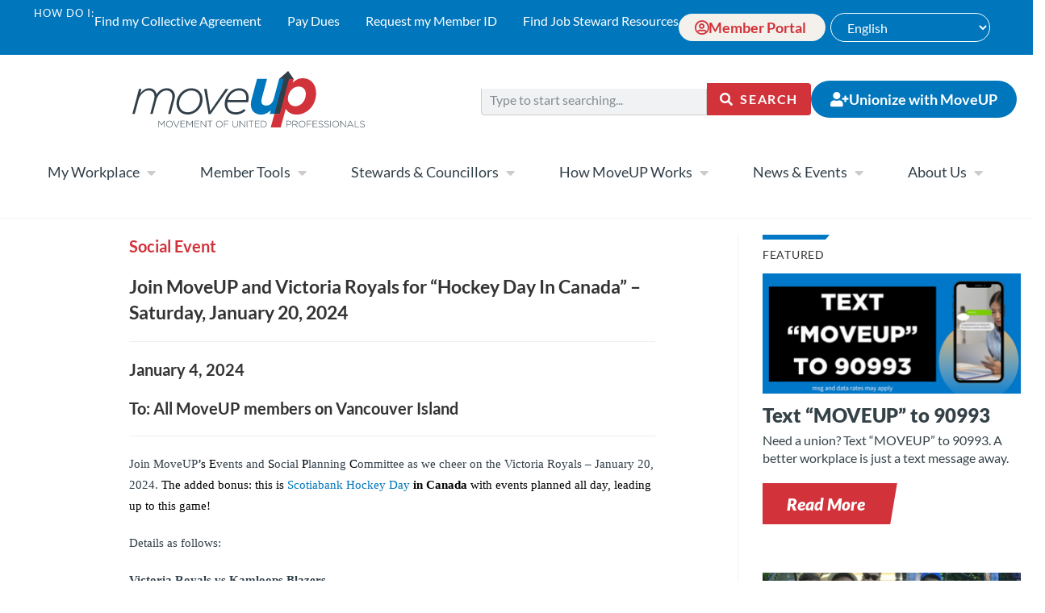

--- FILE ---
content_type: text/html; charset=UTF-8
request_url: https://moveuptogether.ca/bulletin/join-moveup-and-victoria-royals-for-hockey-day-in-canada-saturday-january-20-2024/
body_size: 53800
content:
<!DOCTYPE html>
<html class="html" lang="en-US">
<head>
	<meta charset="UTF-8">
	<link rel="profile" href="https://gmpg.org/xfn/11">

	<meta name='robots' content='noindex, follow' />
<meta name="viewport" content="width=device-width, initial-scale=1">
<!-- Google Tag Manager by PYS -->
    <script data-cfasync="false" data-pagespeed-no-defer>
	    window.dataLayerPYS = window.dataLayerPYS || [];
	</script>
<!-- End Google Tag Manager by PYS -->
	<!-- This site is optimized with the Yoast SEO plugin v26.7 - https://yoast.com/wordpress/plugins/seo/ -->
	<title>Join MoveUP and Victoria Royals for &quot;Hockey Day In Canada&quot; - Saturday, January 20, 2024 &#8211; MoveUP</title>
<style id="rocket-critical-css">ul{box-sizing:border-box}.entry-content{counter-reset:footnotes}:root{--wp--preset--font-size--normal:16px;--wp--preset--font-size--huge:42px}.screen-reader-text{border:0;clip-path:inset(50%);height:1px;margin:-1px;overflow:hidden;padding:0;position:absolute;width:1px;word-wrap:normal!important}:root{--tec-grid-gutter:48px;--tec-grid-gutter-negative:calc(var(--tec-grid-gutter)*-1);--tec-grid-gutter-half:calc(var(--tec-grid-gutter)/2);--tec-grid-gutter-half-negative:calc(var(--tec-grid-gutter-half)*-1);--tec-grid-gutter-small:42px;--tec-grid-gutter-small-negative:calc(var(--tec-grid-gutter-small)*-1);--tec-grid-gutter-small-half:calc(var(--tec-grid-gutter-small)/2);--tec-grid-gutter-small-half-negative:calc(var(--tec-grid-gutter-small-half)*-1);--tec-grid-gutter-page:42px;--tec-grid-gutter-page-small:19.5px;--tec-grid-width-default:1176px;--tec-grid-width-min:320px;--tec-grid-width:calc(var(--tec-grid-width-default) + var(--tec-grid-gutter-page)*2);--tec-grid-width-1-of-2:50%;--tec-grid-width-1-of-3:33.333%;--tec-grid-width-1-of-4:25%;--tec-grid-width-1-of-5:20%;--tec-grid-width-1-of-7:14.285%;--tec-grid-width-1-of-8:12.5%;--tec-grid-width-1-of-9:11.111%;--tec-spacer-0:4px;--tec-spacer-1:8px;--tec-spacer-2:12px;--tec-spacer-3:16px;--tec-spacer-4:20px;--tec-spacer-5:24px;--tec-spacer-6:28px;--tec-spacer-7:32px;--tec-spacer-8:40px;--tec-spacer-9:48px;--tec-spacer-10:56px;--tec-spacer-11:64px;--tec-spacer-12:80px;--tec-spacer-13:96px;--tec-spacer-14:160px;--tec-z-index-spinner-container:100;--tec-z-index-views-selector:30;--tec-z-index-dropdown:30;--tec-z-index-events-bar-button:20;--tec-z-index-search:10;--tec-z-index-filters:9;--tec-z-index-scroller:7;--tec-z-index-week-event-hover:5;--tec-z-index-map-event-hover:5;--tec-z-index-map-event-hover-actions:6;--tec-z-index-multiday-event:5;--tec-z-index-multiday-event-bar:2;--tec-color-text-primary:#141827;--tec-color-text-primary-light:#1418279e;--tec-color-text-secondary:#5d5d5d;--tec-color-text-disabled:#d5d5d5;--tec-color-text-events-title:var(--tec-color-text-primary);--tec-color-text-event-title:var(--tec-color-text-events-title);--tec-color-text-event-date:var(--tec-color-text-primary);--tec-color-text-secondary-event-date:var(--tec-color-text-secondary);--tec-color-icon-primary:#5d5d5d;--tec-color-icon-primary-alt:#757575;--tec-color-icon-secondary:#bababa;--tec-color-icon-active:#141827;--tec-color-icon-disabled:#d5d5d5;--tec-color-icon-focus:#334aff;--tec-color-icon-error:#da394d;--tec-color-event-icon:#141827;--tec-color-event-icon-hover:#334aff;--tec-color-accent-primary:#334aff;--tec-color-accent-primary-hover:#334affcc;--tec-color-accent-primary-active:#334affe6;--tec-color-accent-primary-background:#334aff12;--tec-color-accent-secondary:#141827;--tec-color-accent-secondary-hover:#141827cc;--tec-color-accent-secondary-active:#141827e6;--tec-color-accent-secondary-background:#14182712;--tec-color-button-primary:var(--tec-color-accent-primary);--tec-color-button-primary-hover:var(--tec-color-accent-primary-hover);--tec-color-button-primary-active:var(--tec-color-accent-primary-active);--tec-color-button-primary-background:var(--tec-color-accent-primary-background);--tec-color-button-secondary:var(--tec-color-accent-secondary);--tec-color-button-secondary-hover:var(--tec-color-accent-secondary-hover);--tec-color-button-secondary-active:var(--tec-color-accent-secondary-active);--tec-color-button-secondary-background:var(--tec-color-accent-secondary-background);--tec-color-link-primary:var(--tec-color-text-primary);--tec-color-link-accent:var(--tec-color-accent-primary);--tec-color-link-accent-hover:#334affcc;--tec-color-border-default:#d5d5d5;--tec-color-border-secondary:#e4e4e4;--tec-color-border-tertiary:#7d7d7d;--tec-color-border-hover:#5d5d5d;--tec-color-border-active:#141827;--tec-color-background:#fff;--tec-color-background-events:#0000;--tec-color-background-transparent:#fff9;--tec-color-background-secondary:#f7f6f6;--tec-color-background-messages:#14182712;--tec-color-background-secondary-hover:#f0eeee;--tec-color-background-error:#da394d14;--tec-color-box-shadow:rgba(#000,0.14);--tec-color-box-shadow-secondary:rgba(#000,0.1);--tec-color-scroll-track:rgba(#000,0.25);--tec-color-scroll-bar:rgba(#000,0.5);--tec-color-background-primary-multiday:#334aff3d;--tec-color-background-primary-multiday-hover:#334aff57;--tec-color-background-secondary-multiday:#1418273d;--tec-color-background-secondary-multiday-hover:#14182757;--tec-color-accent-primary-week-event:#334aff1a;--tec-color-accent-primary-week-event-hover:#334aff33;--tec-color-accent-primary-week-event-featured:#334aff0a;--tec-color-accent-primary-week-event-featured-hover:#334aff24;--tec-color-background-secondary-datepicker:var(--tec-color-background-secondary);--tec-color-accent-primary-background-datepicker:var(--tec-color-accent-primary-background)}:root{--tec-grid-gutter:48px;--tec-grid-gutter-negative:calc(var(--tec-grid-gutter)*-1);--tec-grid-gutter-half:calc(var(--tec-grid-gutter)/2);--tec-grid-gutter-half-negative:calc(var(--tec-grid-gutter-half)*-1);--tec-grid-gutter-small:42px;--tec-grid-gutter-small-negative:calc(var(--tec-grid-gutter-small)*-1);--tec-grid-gutter-small-half:calc(var(--tec-grid-gutter-small)/2);--tec-grid-gutter-small-half-negative:calc(var(--tec-grid-gutter-small-half)*-1);--tec-grid-gutter-page:42px;--tec-grid-gutter-page-small:19.5px;--tec-grid-width-default:1176px;--tec-grid-width-min:320px;--tec-grid-width:calc(var(--tec-grid-width-default) + var(--tec-grid-gutter-page)*2);--tec-grid-width-1-of-2:50%;--tec-grid-width-1-of-3:33.333%;--tec-grid-width-1-of-4:25%;--tec-grid-width-1-of-5:20%;--tec-grid-width-1-of-7:14.285%;--tec-grid-width-1-of-8:12.5%;--tec-grid-width-1-of-9:11.111%;--tec-spacer-0:4px;--tec-spacer-1:8px;--tec-spacer-2:12px;--tec-spacer-3:16px;--tec-spacer-4:20px;--tec-spacer-5:24px;--tec-spacer-6:28px;--tec-spacer-7:32px;--tec-spacer-8:40px;--tec-spacer-9:48px;--tec-spacer-10:56px;--tec-spacer-11:64px;--tec-spacer-12:80px;--tec-spacer-13:96px;--tec-spacer-14:160px;--tec-z-index-spinner-container:100;--tec-z-index-views-selector:30;--tec-z-index-dropdown:30;--tec-z-index-events-bar-button:20;--tec-z-index-search:10;--tec-z-index-filters:9;--tec-z-index-scroller:7;--tec-z-index-week-event-hover:5;--tec-z-index-map-event-hover:5;--tec-z-index-map-event-hover-actions:6;--tec-z-index-multiday-event:5;--tec-z-index-multiday-event-bar:2;--tec-color-text-primary:#141827;--tec-color-text-primary-light:#1418279e;--tec-color-text-secondary:#5d5d5d;--tec-color-text-disabled:#d5d5d5;--tec-color-text-events-title:var(--tec-color-text-primary);--tec-color-text-event-title:var(--tec-color-text-events-title);--tec-color-text-event-date:var(--tec-color-text-primary);--tec-color-text-secondary-event-date:var(--tec-color-text-secondary);--tec-color-icon-primary:#5d5d5d;--tec-color-icon-primary-alt:#757575;--tec-color-icon-secondary:#bababa;--tec-color-icon-active:#141827;--tec-color-icon-disabled:#d5d5d5;--tec-color-icon-focus:#334aff;--tec-color-icon-error:#da394d;--tec-color-event-icon:#141827;--tec-color-event-icon-hover:#334aff;--tec-color-accent-primary:#334aff;--tec-color-accent-primary-hover:#334affcc;--tec-color-accent-primary-active:#334affe6;--tec-color-accent-primary-background:#334aff12;--tec-color-accent-secondary:#141827;--tec-color-accent-secondary-hover:#141827cc;--tec-color-accent-secondary-active:#141827e6;--tec-color-accent-secondary-background:#14182712;--tec-color-button-primary:var(--tec-color-accent-primary);--tec-color-button-primary-hover:var(--tec-color-accent-primary-hover);--tec-color-button-primary-active:var(--tec-color-accent-primary-active);--tec-color-button-primary-background:var(--tec-color-accent-primary-background);--tec-color-button-secondary:var(--tec-color-accent-secondary);--tec-color-button-secondary-hover:var(--tec-color-accent-secondary-hover);--tec-color-button-secondary-active:var(--tec-color-accent-secondary-active);--tec-color-button-secondary-background:var(--tec-color-accent-secondary-background);--tec-color-link-primary:var(--tec-color-text-primary);--tec-color-link-accent:var(--tec-color-accent-primary);--tec-color-link-accent-hover:#334affcc;--tec-color-border-default:#d5d5d5;--tec-color-border-secondary:#e4e4e4;--tec-color-border-tertiary:#7d7d7d;--tec-color-border-hover:#5d5d5d;--tec-color-border-active:#141827;--tec-color-background:#fff;--tec-color-background-events:#0000;--tec-color-background-transparent:#fff9;--tec-color-background-secondary:#f7f6f6;--tec-color-background-messages:#14182712;--tec-color-background-secondary-hover:#f0eeee;--tec-color-background-error:#da394d14;--tec-color-box-shadow:rgba(#000,0.14);--tec-color-box-shadow-secondary:rgba(#000,0.1);--tec-color-scroll-track:rgba(#000,0.25);--tec-color-scroll-bar:rgba(#000,0.5);--tec-color-background-primary-multiday:#334aff3d;--tec-color-background-primary-multiday-hover:#334aff57;--tec-color-background-secondary-multiday:#1418273d;--tec-color-background-secondary-multiday-hover:#14182757;--tec-color-accent-primary-week-event:#334aff1a;--tec-color-accent-primary-week-event-hover:#334aff33;--tec-color-accent-primary-week-event-featured:#334aff0a;--tec-color-accent-primary-week-event-featured-hover:#334aff24;--tec-color-background-secondary-datepicker:var(--tec-color-background-secondary);--tec-color-accent-primary-background-datepicker:var(--tec-color-accent-primary-background);--tec-border-radius-default:4px;--tec-border-width-week-event:2px;--tec-box-shadow-default:0 2px 5px 0 var(--tec-color-box-shadow);--tec-box-shadow-tooltip:0 2px 12px 0 var(--tec-color-box-shadow);--tec-box-shadow-card:0 1px 6px 2px var(--tec-color-box-shadow);--tec-box-shadow-multiday:16px 6px 6px -2px var(--tec-color-box-shadow-secondary);--tec-form-color-background:var(--tec-color-background);--tec-form-color-border-default:var(--tec-color-text-primary);--tec-form-color-border-active:var(--tec-color-accent-secondary);--tec-form-color-border-secondary:var(--tec-color-border-tertiary);--tec-form-color-accent-primary:var(--tec-color-accent-primary);--tec-form-box-shadow-default:var(--tec-box-shadow-default);--tec-opacity-background:0.07;--tec-opacity-select-highlighted:0.3;--tec-opacity-icon-hover:0.8;--tec-opacity-icon-active:0.9;--tec-opacity-default:1;--tec-font-family-sans-serif:"Helvetica Neue",Helvetica,-apple-system,BlinkMacSystemFont,Roboto,Arial,sans-serif;--tec-font-weight-regular:400;--tec-font-weight-bold:700;--tec-font-size-0:11px;--tec-font-size-1:12px;--tec-font-size-2:14px;--tec-font-size-3:16px;--tec-font-size-4:18px;--tec-font-size-5:20px;--tec-font-size-6:22px;--tec-font-size-7:24px;--tec-font-size-8:28px;--tec-font-size-9:32px;--tec-font-size-10:42px;--tec-line-height-0:1.38;--tec-line-height-1:1.42;--tec-line-height-2:1.5;--tec-line-height-3:1.62} html,body,div,span,h1,h2,p,a,img,strong,i,ul,li,form,label,article,aside,details,header,nav,output,summary{margin:0;padding:0;border:0;outline:0;font-size:100%;font:inherit;vertical-align:baseline;font-family:inherit;font-size:100%;font-style:inherit;font-weight:inherit}article,aside,details,header,nav{display:block}html{font-size:62.5%;overflow-y:scroll;-webkit-text-size-adjust:100%;-ms-text-size-adjust:100%}*,*:before,*:after{-webkit-box-sizing:border-box;-moz-box-sizing:border-box;box-sizing:border-box}article,aside,details,header,main,nav{display:block}a img{border:0}img{max-width:100%;height:auto}select{max-width:100%}html{-ms-overflow-x:hidden;overflow-x:hidden}body{font-family:"Open Sans",sans-serif;font-size:14px;line-height:1.8;color:#4a4a4a;overflow-wrap:break-word;word-wrap:break-word}body{background-color:#fff}i{font-style:italic}.screen-reader-text{border:0;clip:rect(1px,1px,1px,1px);clip-path:inset(50%);height:1px;margin:-1px;font-size:14px!important;font-weight:400;overflow:hidden;padding:0;position:absolute!important;width:1px;word-wrap:normal!important}html{font-family:sans-serif;-ms-text-size-adjust:100%;-webkit-text-size-adjust:100%}body{margin:0}article,aside,details,header,main,nav,summary{display:block}a{background-color:rgba(0,0,0,0)}strong{font-weight:600}img{border:0}hr{-webkit-box-sizing:content-box;-moz-box-sizing:content-box;box-sizing:content-box;height:0}button,input,select{color:inherit;font:inherit;margin:0}button{overflow:visible}button,select{text-transform:none}button,input[type=submit]{-webkit-appearance:button}button::-moz-focus-inner,input::-moz-focus-inner{border:0;padding:0}input{line-height:normal}input[type=search]::-webkit-search-cancel-button,input[type=search]::-webkit-search-decoration{-webkit-appearance:none}.container{width:1200px;max-width:90%;margin:0 auto}#wrap{position:relative}#main{position:relative}#main #content-wrap{padding-top:50px;padding-bottom:50px}.content-area{float:left;position:relative;width:72%;padding-right:30px;border-right-width:1px;border-style:solid;border-color:#f1f1f1}.widget-area{width:28%}.widget-area.sidebar-primary{float:right;padding-left:30px}@media only screen and (max-width:959px){.container{max-width:90%}.content-area{float:none!important;width:100%;margin-bottom:40px;border:0}body:not(.separate-layout) .content-area{padding:0!important}.widget-area.sidebar-primary{float:none!important;width:100%;padding:0!important;border:0}#main #content-wrap.container{width:auto!important}}@media only screen and (max-width:767px){#wrap{width:100%!important}}img{max-width:100%;height:auto;vertical-align:middle}img[class*=attachment-]{height:auto}details>summary{display:list-item}.clr:after{content:"";display:block;visibility:hidden;clear:both;zoom:1;height:0}a{color:#333}a{text-decoration:none}h1,h2{font-weight:600;margin:0 0 20px;color:#333;line-height:1.4}h1{font-size:23px}h2{font-size:20px}p{margin:0 0 20px}ul{margin:15px 0 15px 20px}li ul{margin:0 0 0 25px}hr{clear:both;height:1px;min-height:0;margin:20px 0;border-top:1px solid #e9e9e9;border-right:0;border-bottom:0;border-left:0}form input[type=text],form input[type=search]{display:inline-block;min-height:40px;width:100%;font-size:14px;line-height:1.8;padding:6px 12px;vertical-align:middle;background-color:rgba(0,0,0,0);color:#333;border:1px solid #ddd;-webkit-border-radius:3px;-moz-border-radius:3px;-ms-border-radius:3px;border-radius:3px}input[type=text],input[type=search]{-webkit-appearance:none}input[type=search]::-webkit-search-decoration,input[type=search]::-webkit-search-cancel-button,input[type=search]::-webkit-search-results-button,input[type=search]::-webkit-search-results-decoration{display:none}select{width:100%;height:2.25em;min-height:auto;border:1px solid #ddd;background-color:#fff;padding:0 15px;margin:0}form label{margin-bottom:3px}input[type=submit],button[type=submit]{display:inline-block;font-family:inherit;background-color:#13aff0;color:#fff;font-size:12px;font-weight:600;text-transform:uppercase;margin:0;padding:14px 20px;border:0;text-align:center;letter-spacing:.1em;line-height:1}button::-moz-focus-inner,input[type=submit]::-moz-focus-inner{padding:0;border:0}#site-header{position:relative;width:100%;background-color:#fff;border-bottom:1px solid #f1f1f1;z-index:100}.single .entry-content{margin-bottom:20px}.widget-area{font-size:13px}.sidebar-box{margin-bottom:40px}#scroll-top{display:none;opacity:0;position:fixed;right:20px;bottom:20px;width:40px;height:40px;line-height:40px;background-color:rgba(0,0,0,.4);color:#fff;font-size:18px;-webkit-border-radius:2px;-moz-border-radius:2px;-ms-border-radius:2px;border-radius:2px;text-align:center;z-index:100;-webkit-box-sizing:content-box;-moz-box-sizing:content-box;box-sizing:content-box}@media only screen and (max-width:480px){#scroll-top{right:10px;bottom:10px;width:26px;height:26px;line-height:24px;font-size:14px}}button::-moz-focus-inner{padding:0;border:0}body{font-family:'Lato','Open Sans','Helvetica',sans-serif}.widget-area{font-size:16px}#right-sidebar-inner{padding-left:30px}@media (max-width:960px){.widget-area.sidebar-primary{padding:0 13%}}.elementor-screen-only,.screen-reader-text{height:1px;margin:-1px;overflow:hidden;padding:0;position:absolute;top:-10000em;width:1px;clip:rect(0,0,0,0);border:0}.elementor *,.elementor :after,.elementor :before{box-sizing:border-box}.elementor a{box-shadow:none;text-decoration:none}.elementor img{border:none;border-radius:0;box-shadow:none;height:auto;max-width:100%}.elementor-element{--flex-direction:initial;--flex-wrap:initial;--justify-content:initial;--align-items:initial;--align-content:initial;--gap:initial;--flex-basis:initial;--flex-grow:initial;--flex-shrink:initial;--order:initial;--align-self:initial;align-self:var(--align-self);flex-basis:var(--flex-basis);flex-grow:var(--flex-grow);flex-shrink:var(--flex-shrink);order:var(--order)}.elementor-align-left{text-align:left}.elementor-align-left .elementor-button{width:auto}:root{--page-title-display:block}.elementor-widget{position:relative}.elementor-widget:not(:last-child){margin-bottom:var(--kit-widget-spacing,20px)}@media (prefers-reduced-motion:no-preference){html{scroll-behavior:smooth}}.e-con{--border-radius:0;--border-top-width:0px;--border-right-width:0px;--border-bottom-width:0px;--border-left-width:0px;--border-style:initial;--border-color:initial;--container-widget-width:100%;--container-widget-height:initial;--container-widget-flex-grow:0;--container-widget-align-self:initial;--content-width:min(100%,var(--container-max-width,1140px));--width:100%;--min-height:initial;--height:auto;--text-align:initial;--margin-top:0px;--margin-right:0px;--margin-bottom:0px;--margin-left:0px;--padding-top:var(--container-default-padding-top,10px);--padding-right:var(--container-default-padding-right,10px);--padding-bottom:var(--container-default-padding-bottom,10px);--padding-left:var(--container-default-padding-left,10px);--position:relative;--z-index:revert;--overflow:visible;--gap:var(--widgets-spacing,20px);--row-gap:var(--widgets-spacing-row,20px);--column-gap:var(--widgets-spacing-column,20px);--overlay-mix-blend-mode:initial;--overlay-opacity:1;--e-con-grid-template-columns:repeat(3,1fr);--e-con-grid-template-rows:repeat(2,1fr);border-radius:var(--border-radius);height:var(--height);min-height:var(--min-height);min-width:0;overflow:var(--overflow);position:var(--position);width:var(--width);z-index:var(--z-index);--flex-wrap-mobile:wrap;margin-block-end:var(--margin-block-end);margin-block-start:var(--margin-block-start);margin-inline-end:var(--margin-inline-end);margin-inline-start:var(--margin-inline-start);padding-inline-end:var(--padding-inline-end);padding-inline-start:var(--padding-inline-start)}.e-con{--margin-block-start:var(--margin-top);--margin-block-end:var(--margin-bottom);--margin-inline-start:var(--margin-left);--margin-inline-end:var(--margin-right);--padding-inline-start:var(--padding-left);--padding-inline-end:var(--padding-right);--padding-block-start:var(--padding-top);--padding-block-end:var(--padding-bottom);--border-block-start-width:var(--border-top-width);--border-block-end-width:var(--border-bottom-width);--border-inline-start-width:var(--border-left-width);--border-inline-end-width:var(--border-right-width)}.e-con.e-flex{--flex-direction:column;--flex-basis:auto;--flex-grow:0;--flex-shrink:1;flex:var(--flex-grow) var(--flex-shrink) var(--flex-basis)}.e-con-full,.e-con>.e-con-inner{padding-block-end:var(--padding-block-end);padding-block-start:var(--padding-block-start);text-align:var(--text-align)}.e-con-full.e-flex,.e-con.e-flex>.e-con-inner{flex-direction:var(--flex-direction)}.e-con,.e-con>.e-con-inner{display:var(--display)}.e-con-boxed.e-flex{align-content:normal;align-items:normal;flex-direction:column;flex-wrap:nowrap;justify-content:normal}.e-con-boxed{gap:initial;text-align:initial}.e-con.e-flex>.e-con-inner{align-content:var(--align-content);align-items:var(--align-items);align-self:auto;flex-basis:auto;flex-grow:1;flex-shrink:1;flex-wrap:var(--flex-wrap);justify-content:var(--justify-content)}.e-con>.e-con-inner{gap:var(--row-gap) var(--column-gap);height:100%;margin:0 auto;max-width:var(--content-width);padding-inline-end:0;padding-inline-start:0;width:100%}.e-con .elementor-widget.elementor-widget{margin-block-end:0}.e-con:before{border-block-end-width:var(--border-block-end-width);border-block-start-width:var(--border-block-start-width);border-color:var(--border-color);border-inline-end-width:var(--border-inline-end-width);border-inline-start-width:var(--border-inline-start-width);border-radius:var(--border-radius);border-style:var(--border-style);content:var(--background-overlay);display:block;height:max(100% + var(--border-top-width) + var(--border-bottom-width),100%);left:calc(0px - var(--border-left-width));mix-blend-mode:var(--overlay-mix-blend-mode);opacity:var(--overlay-opacity);position:absolute;top:calc(0px - var(--border-top-width));width:max(100% + var(--border-left-width) + var(--border-right-width),100%)}.e-con .elementor-widget{min-width:0}.e-con>.e-con-inner>.elementor-widget>.elementor-widget-container,.e-con>.elementor-widget>.elementor-widget-container{height:100%}.e-con.e-con>.e-con-inner>.elementor-widget,.elementor.elementor .e-con>.elementor-widget{max-width:100%}.e-con .elementor-widget:not(:last-child){--kit-widget-spacing:0px}@media (max-width:767px){.e-con.e-flex{--width:100%;--flex-wrap:var(--flex-wrap-mobile)}}.elementor-heading-title{line-height:1;margin:0;padding:0}.elementor-button{background-color:#69727d;border-radius:3px;color:#fff;display:inline-block;font-size:15px;line-height:1;padding:12px 24px;fill:#fff;text-align:center}.elementor-button:visited{color:#fff}.elementor-button-content-wrapper{display:flex;flex-direction:row;gap:5px;justify-content:center}.elementor-button-icon{align-items:center;display:flex}.elementor-button-text{display:inline-block}.elementor-button.elementor-size-md{border-radius:4px;font-size:16px;padding:15px 30px}.elementor-button span{text-decoration:inherit}@media (max-width:767px){.elementor .elementor-hidden-mobile,.elementor .elementor-hidden-phone{display:none}}@media (min-width:768px) and (max-width:1024px){.elementor .elementor-hidden-tablet{display:none}}@media (min-width:1025px) and (max-width:99999px){.elementor .elementor-hidden-desktop{display:none}}.elementor-widget-nav-menu .elementor-nav-menu .elementor-item{font-family:var(--e-global-typography-primary-font-family),Sans-serif;font-weight:var(--e-global-typography-primary-font-weight)}.elementor-widget-nav-menu .elementor-nav-menu--main .elementor-item{color:var(--e-global-color-text);fill:var(--e-global-color-text)}.elementor-widget-nav-menu .elementor-nav-menu--main:not(.e--pointer-framed) .elementor-item:before,.elementor-widget-nav-menu .elementor-nav-menu--main:not(.e--pointer-framed) .elementor-item:after{background-color:var(--e-global-color-accent)}.elementor-widget-nav-menu{--e-nav-menu-divider-color:var( --e-global-color-text )}.elementor-widget-nav-menu .elementor-nav-menu--dropdown .elementor-item{font-family:var(--e-global-typography-accent-font-family),Sans-serif;font-weight:var(--e-global-typography-accent-font-weight)}.elementor-widget-button .elementor-button{background-color:var(--e-global-color-accent);font-family:var(--e-global-typography-accent-font-family),Sans-serif;font-weight:var(--e-global-typography-accent-font-weight)}.fa{font-family:var(--fa-style-family,"Font Awesome 6 Free");font-weight:var(--fa-style,900)}.fa,.far,.fas{-moz-osx-font-smoothing:grayscale;-webkit-font-smoothing:antialiased;display:var(--fa-display,inline-block);font-style:normal;font-variant:normal;line-height:1;text-rendering:auto}.fa:before,.far:before,.fas:before{content:var(--fa)}.far,.fas{font-family:"Font Awesome 6 Free"}.fa-chevron-up{--fa:"\f077"}.fa-external-link-alt{--fa:"\f35d"}.fa-caret-down{--fa:"\f0d7"}.fa-arrow-alt-circle-down{--fa:"\f358"}.fa-search{--fa:"\f002"}.fa-chevron-down{--fa:"\f078"}.fa-user-circle{--fa:"\f2bd"}.fa-times{--fa:"\f00d"}.fa-angle-up{--fa:"\f106"}.fa-user-plus{--fa:"\f234"}:host,:root{--fa-style-family-brands:"Font Awesome 6 Brands";--fa-font-brands:normal 400 1em/1 "Font Awesome 6 Brands"}:host,:root{--fa-font-regular:normal 400 1em/1 "Font Awesome 6 Free"}@font-face{font-family:"Font Awesome 6 Free";font-style:normal;font-weight:400;font-display:swap;src:url(https://moveuptogether.ca/wp-content/themes/oceanwp/assets/fonts/fontawesome/webfonts/fa-regular-400.woff2) format("woff2"),url(https://moveuptogether.ca/wp-content/themes/oceanwp/assets/fonts/fontawesome/webfonts/fa-regular-400.ttf) format("truetype")}.far{font-weight:400}:host,:root{--fa-style-family-classic:"Font Awesome 6 Free";--fa-font-solid:normal 900 1em/1 "Font Awesome 6 Free"}@font-face{font-family:"Font Awesome 6 Free";font-style:normal;font-weight:900;font-display:swap;src:url(https://moveuptogether.ca/wp-content/themes/oceanwp/assets/fonts/fontawesome/webfonts/fa-solid-900.woff2) format("woff2"),url(https://moveuptogether.ca/wp-content/themes/oceanwp/assets/fonts/fontawesome/webfonts/fa-solid-900.ttf) format("truetype")}.fas{font-weight:900}@font-face{font-family:"Font Awesome 5 Free";font-display:swap;font-weight:900;src:url(https://moveuptogether.ca/wp-content/themes/oceanwp/assets/fonts/fontawesome/webfonts/fa-solid-900.woff2) format("woff2"),url(https://moveuptogether.ca/wp-content/themes/oceanwp/assets/fonts/fontawesome/webfonts/fa-solid-900.ttf) format("truetype")}@font-face{font-family:"Font Awesome 5 Free";font-display:swap;font-weight:400;src:url(https://moveuptogether.ca/wp-content/themes/oceanwp/assets/fonts/fontawesome/webfonts/fa-regular-400.woff2) format("woff2"),url(https://moveuptogether.ca/wp-content/themes/oceanwp/assets/fonts/fontawesome/webfonts/fa-regular-400.ttf) format("truetype")}@font-face{font-family:'simple-line-icons';src:url(https://moveuptogether.ca/wp-content/themes/oceanwp/assets/fonts/simple-line-icons/Simple-Line-Icons.eot?v=2.4.0);src:url(https://moveuptogether.ca/wp-content/themes/oceanwp/assets/fonts/simple-line-icons/Simple-Line-Icons.eot?v=2.4.0#iefix)format('embedded-opentype'),url(https://moveuptogether.ca/wp-content/themes/oceanwp/assets/fonts/simple-line-icons/Simple-Line-Icons.woff2?v=2.4.0)format('woff2'),url(https://moveuptogether.ca/wp-content/themes/oceanwp/assets/fonts/simple-line-icons/Simple-Line-Icons.ttf?v=2.4.0)format('truetype'),url(https://moveuptogether.ca/wp-content/themes/oceanwp/assets/fonts/simple-line-icons/Simple-Line-Icons.woff?v=2.4.0)format('woff'),url(https://moveuptogether.ca/wp-content/themes/oceanwp/assets/fonts/simple-line-icons/Simple-Line-Icons.svg?v=2.4.0#simple-line-icons)format('svg');font-weight:normal;font-style:normal;font-display:swap}.icon-doc,.icon-share-alt{font-family:'simple-line-icons';speak:none;font-style:normal;font-weight:normal;font-variant:normal;text-transform:none;line-height:1;-webkit-font-smoothing:antialiased;-moz-osx-font-smoothing:grayscale}.icon-doc:before{content:"\e085"}.icon-share-alt:before{content:"\e05a"}article,aside,details,header,main,nav,summary{display:block}strong{font-weight:bold}h1{font-size:2em;margin:0.67em 0}img{border:0}hr{-webkit-box-sizing:content-box;-moz-box-sizing:content-box;box-sizing:content-box;height:0}button,input,select{color:inherit;font:inherit;margin:0}button{overflow:visible}button,select{text-transform:none}button,input[type="submit"]{-webkit-appearance:button}button::-moz-focus-inner,input::-moz-focus-inner{border:0;padding:0}input{line-height:normal}input[type="search"]{-webkit-appearance:textfield;-webkit-box-sizing:content-box;-moz-box-sizing:content-box;box-sizing:content-box}input[type="search"]::-webkit-search-cancel-button,input[type="search"]::-webkit-search-decoration{-webkit-appearance:none}*{-webkit-box-sizing:border-box;-moz-box-sizing:border-box;box-sizing:border-box}*:before,*:after{-webkit-box-sizing:border-box;-moz-box-sizing:border-box;box-sizing:border-box}input,button,select{font-family:inherit;font-size:inherit;line-height:inherit}img{vertical-align:middle}hr{margin-top:20px;margin-bottom:20px;border:0;border-top:1px solid #eeeeee}.container{margin-right:auto;margin-left:auto;padding-left:15px;padding-right:15px}@media (min-width:768px){.container{width:750px}}@media (min-width:992px){.container{width:970px}}@media (min-width:1200px){.container{width:1170px}}.container-fluid{margin-right:auto;margin-left:auto;padding-left:15px;padding-right:15px}.row{margin-left:-15px;margin-right:-15px}.col-sm-9,.col-sm-12{position:relative;min-height:1px;padding-left:15px;padding-right:15px}@media (min-width:768px){.col-sm-9,.col-sm-12{float:left}.col-sm-12{width:100%}.col-sm-9{width:75%}.col-sm-offset-2{margin-left:16.66666667%}}label{display:inline-block;max-width:100%;margin-bottom:5px;font-weight:bold}input[type="search"]{-webkit-box-sizing:border-box;-moz-box-sizing:border-box;box-sizing:border-box}output{display:block;padding-top:7px;font-size:14px;line-height:1.42857143;color:#555555}.form-control{display:block;width:100%;height:34px;padding:6px 12px;font-size:14px;line-height:1.42857143;color:#555555;background-color:#ffffff;background-image:none;border:1px solid #cccccc;border-radius:4px;-webkit-box-shadow:inset 0 1px 1px rgba(0,0,0,0.075);box-shadow:inset 0 1px 1px rgba(0,0,0,0.075)}.form-control::-moz-placeholder{color:#999999;opacity:1}.form-control:-ms-input-placeholder{color:#999999}.form-control::-webkit-input-placeholder{color:#999999}.form-control::-ms-expand{border:0;background-color:transparent}input[type="search"]{-webkit-appearance:none}.form-group{margin-bottom:15px}.btn{display:inline-block;margin-bottom:0;font-weight:normal;text-align:center;vertical-align:middle;-ms-touch-action:manipulation;touch-action:manipulation;background-image:none;border:1px solid transparent;white-space:nowrap;padding:6px 12px;font-size:14px;line-height:1.42857143;border-radius:4px}.container:before,.container:after,.container-fluid:before,.container-fluid:after,.row:before,.row:after{content:" ";display:table}.container:after,.container-fluid:after,.row:after{clear:both}.hidden{display:none!important}@-ms-viewport{width:device-width}.ddl-full-width-row>[class*="col-"]:first-child{padding-left:0}.ddl-full-width-row>[class*="col-"]:last-child{padding-right:0}.elementor-item:after,.elementor-item:before{display:block;position:absolute}.elementor-item:not(:hover):not(:focus):not(.elementor-item-active):not(.highlighted):after,.elementor-item:not(:hover):not(:focus):not(.elementor-item-active):not(.highlighted):before{opacity:0}.e--pointer-underline .elementor-item:after,.e--pointer-underline .elementor-item:before{background-color:#3f444b;height:3px;left:0;width:100%;z-index:2}.e--pointer-underline .elementor-item:after{bottom:0;content:""}.elementor-nav-menu--main .elementor-nav-menu a{padding:13px 20px}.elementor-nav-menu--layout-horizontal{display:flex}.elementor-nav-menu--layout-horizontal .elementor-nav-menu{display:flex;flex-wrap:wrap}.elementor-nav-menu--layout-horizontal .elementor-nav-menu a{flex-grow:1;white-space:nowrap}.elementor-nav-menu--layout-horizontal .elementor-nav-menu>li{display:flex}.elementor-nav-menu--layout-horizontal .elementor-nav-menu>li:not(:first-child)>a{margin-inline-start:var(--e-nav-menu-horizontal-menu-item-margin)}.elementor-nav-menu--layout-horizontal .elementor-nav-menu>li:not(:last-child)>a{margin-inline-end:var(--e-nav-menu-horizontal-menu-item-margin)}.elementor-nav-menu--layout-horizontal .elementor-nav-menu>li:not(:last-child):after{align-self:center;border-color:var(--e-nav-menu-divider-color,#000);border-left-style:var(--e-nav-menu-divider-style,solid);border-left-width:var(--e-nav-menu-divider-width,2px);content:var(--e-nav-menu-divider-content,none);height:var(--e-nav-menu-divider-height,35%)}.elementor-nav-menu__align-center .elementor-nav-menu{justify-content:center;margin-inline-end:auto;margin-inline-start:auto}.elementor-nav-menu__align-center .elementor-nav-menu--layout-vertical>ul>li>a{justify-content:center}.elementor-widget-nav-menu .elementor-widget-container{display:flex;flex-direction:column}.elementor-nav-menu{position:relative;z-index:2}.elementor-nav-menu:after{clear:both;content:" ";display:block;font:0/0 serif;height:0;overflow:hidden;visibility:hidden}.elementor-nav-menu,.elementor-nav-menu li{display:block;line-height:normal;list-style:none;margin:0;padding:0}.elementor-nav-menu a,.elementor-nav-menu li{position:relative}.elementor-nav-menu li{border-width:0}.elementor-nav-menu a{align-items:center;display:flex}.elementor-nav-menu a{line-height:20px;padding:10px 20px}.elementor-menu-toggle{align-items:center;background-color:rgba(0,0,0,.05);border:0 solid;border-radius:3px;color:#33373d;display:flex;font-size:var(--nav-menu-icon-size,22px);justify-content:center;padding:.25em}.elementor-menu-toggle:not(.elementor-active) .elementor-menu-toggle__icon--close{display:none}.elementor-nav-menu--dropdown{background-color:#fff;font-size:13px}.elementor-nav-menu--dropdown-none .elementor-nav-menu--dropdown{display:none}.elementor-nav-menu--dropdown.elementor-nav-menu__container{margin-top:10px;overflow-x:hidden;overflow-y:auto;transform-origin:top}.elementor-nav-menu--dropdown a{color:#33373d}.elementor-nav-menu--toggle{--menu-height:100vh}.elementor-nav-menu--toggle .elementor-menu-toggle:not(.elementor-active)+.elementor-nav-menu__container{max-height:0;overflow:hidden;transform:scaleY(0)}@media (max-width:767px){.elementor-nav-menu--dropdown-mobile .elementor-nav-menu--main{display:none}}@media (min-width:768px){.elementor-nav-menu--dropdown-mobile .elementor-menu-toggle,.elementor-nav-menu--dropdown-mobile .elementor-nav-menu--dropdown{display:none}.elementor-nav-menu--dropdown-mobile nav.elementor-nav-menu--dropdown.elementor-nav-menu__container{overflow-y:hidden}}:root{--swiper-theme-color:#007aff}:root{--swiper-navigation-size:44px}.elementor-element{--swiper-theme-color:#000;--swiper-navigation-size:44px;--swiper-pagination-bullet-size:6px;--swiper-pagination-bullet-horizontal-gap:6px}.elementor-widget-n-accordion{--n-accordion-title-font-size:20px;--n-accordion-title-flex-grow:initial;--n-accordion-title-justify-content:initial;--n-accordion-title-icon-order:-1;--n-accordion-border-width:1px;--n-accordion-border-color:#d5d8dc;--n-accordion-border-style:solid;--n-accordion-item-title-flex-grow:initial;--n-accordion-item-title-space-between:0px;--n-accordion-item-title-distance-from-content:0px;--n-accordion-padding:10px;--n-accordion-border-radius:0px;--n-accordion-icon-size:15px;--n-accordion-title-normal-color:#1f2124;--n-accordion-title-hover-color:#1f2124;--n-accordion-title-active-color:#1f2124;--n-accordion-icon-normal-color:var(--n-accordion-title-normal-color);--n-accordion-icon-hover-color:var(--n-accordion-title-hover-color);--n-accordion-icon-active-color:var(--n-accordion-title-active-color);--n-accordion-icon-gap:0 10px;width:100%}.elementor-widget-n-accordion .e-n-accordion details>summary::-webkit-details-marker{display:none}.elementor-widget-n-accordion .e-n-accordion-item{display:flex;flex-direction:column;position:relative}.elementor-widget-n-accordion .e-n-accordion-item-title{align-items:center;border-color:var(--n-accordion-border-color);border-radius:var(--n-accordion-border-radius);border-style:var(--n-accordion-border-style);border-width:var(--n-accordion-border-width);color:var(--n-accordion-title-normal-color);display:flex;flex-direction:row;flex-grow:var(--n-menu-title-flex-grow);gap:var(--n-accordion-icon-gap);justify-content:var(--n-accordion-title-justify-content);list-style:none;padding:var(--n-accordion-padding)}.elementor-widget-n-accordion .e-n-accordion-item-title-header{display:flex}.elementor-widget-n-accordion .e-n-accordion-item-title-text{align-items:center;font-size:var(--n-accordion-title-font-size)}.elementor-widget-n-accordion .e-n-accordion-item-title-icon{align-items:center;display:flex;flex-direction:row;order:var(--n-accordion-title-icon-order);position:relative;width:-moz-fit-content;width:fit-content}.elementor-widget-n-accordion .e-n-accordion-item-title-icon span{height:var(--n-accordion-icon-size);width:auto}.elementor-widget-n-accordion .e-n-accordion-item-title-icon span>i{color:var(--n-accordion-icon-normal-color);font-size:var(--n-accordion-icon-size)}.elementor-widget-n-accordion .e-n-accordion-item .e-n-accordion-item-title-icon .e-opened{display:none}.elementor-widget-n-accordion .e-n-accordion-item .e-n-accordion-item-title-icon .e-closed{display:flex}.elementor-widget-n-accordion .e-n-accordion-item .e-n-accordion-item-title-icon span>i{color:var(--n-accordion-icon-normal-color)}.elementor-widget-image{text-align:center}.elementor-widget-image a{display:inline-block}.elementor-widget-image a img[src$=".svg"]{width:48px}.elementor-widget-image img{display:inline-block;vertical-align:middle}.elementor-widget-search{--e-search-white:#fff;--e-search-light-grey:#cdcdcd;--e-search-medium-grey:#515962;--e-search-dark-grey:#2d2d2d;--e-search-black:#000;--e-search-dark-red:#c36;--e-search-dark-purple:#336;--e-search-input-color:var(--e-search-medium-grey);--e-search-input-border-color:var(--e-search-light-grey);--e-search-input-border-radius:0;--e-search-input-gap:4px;--e-search-input-padding:16px;--e-search-input-padding-inline-start:16px;--e-search-input-padding-inline-end:16px;--e-search-input-padding-block-start:16px;--e-search-input-padding-block-end:16px;--e-search-placeholder-color:var(--e-search-medium-grey);--e-search-icon-label-color:var(--e-search-medium-grey);--e-search-icon-label-size:24px;--e-search-icon-label-absolute-width:initial;--e-search-icon-clear-color:var(--e-search-light-grey);--e-search-icon-clear-size:12px;--e-search-icon-clear-absolute-width:initial;--e-search-submit-color:var(--e-search-white);--e-search-submit-background-color:var(--e-search-dark-grey);--e-search-submit-border-color:none;--e-search-submit-border-type:none;--e-search-submit-border-radius:0;--e-search-submit-border-width:0px;--e-search-submit-padding:24px;--e-search-submit-margin-inline-start:8px;--e-search-submit-button-width:initial;--e-search-submit-button-flex-direction:row;--e-search-pagination-numbers-padding-left:8px;--e-search-pagination-numbers-padding-right:8px;--e-search-icon-submit-color:var(--e-search-white);--e-search-submit-icon-gap:8px;--e-search-submit-icon-margin-inline-start:0px;--e-search-submit-icon-margin-inline-end:var(--e-search-submit-icon-gap);--e-search-icon-submit-size:24px;--e-search-results-background-color:var(--e-search-white);--e-search-results-border-color:var(--e-search-light-grey);--e-search-results-border-type:solid;--e-search-results-border-width:1px;--e-search-results-border-radius:0px;--e-search-results-padding:16px;--e-search-results-width:100%;--e-search-results-columns:1;--e-search-results-max-height:initial;--e-search-input-and-results-gap:8px;--e-search-loop-item-equal-height:initial;--e-search-results-grid-auto-rows:initial;--e-search-results-inset-inline-start:initial;--e-search-results-inset-inline-end:initial;--e-search-results-transform:initial;--e-search-results-default-gap:16px;--e-search-results-column-gap:var(--e-search-results-default-gap);--e-search-results-row-gap:var(--e-search-results-default-gap);--e-search-pagination-inset-inline-start:initial;--e-search-pagination-inline-end:initial;--e-search-pagination-transform:initial;--e-search-pagination-border-radius:0px;--e-search-pagination-background-color:var(--e-search-black);--e-search-pagination-text-align:center;--e-search-pagination-justify-content:center;--e-search-pagination-color:var(--e-search-dark-red);--e-search-pagination-hover:var(--e-search-dark-purple);--e-search-pagination-current:var(--e-search-black);--e-search-pagination-page-numbers-gap:10px;--e-search-pagination-block-end-spacing:0px;--e-search-pagination-block-start-spacing:0px;--e-search-pagination-vertical-position:column;--e-search-nothing-found-padding-block-start:0;--e-search-nothing-found-padding-block-end:0;--e-search-nothing-found-results-columns:1;--e-search-nothing-found-message-color:var(--e-search-medium-grey);--e-search-nothing-found-message-alignment:center;--e-search-loader-icon-color:var(--e-search-black);--e-search-loader-icon-size:34px}.elementor-widget-search .e-search-form{display:flex}.elementor-widget-search .e-search-label{display:flex;position:relative;z-index:10}.elementor-widget-search .e-search-input-wrapper{display:flex;flex:1;flex-direction:column;position:relative}.elementor-widget-search .e-search-input-wrapper>i{inset-block-start:50%;inset-inline-end:var(--e-search-input-padding-inline-end);position:absolute;transform:translateY(-50%)}.elementor-widget-search .e-search-input{--e-search-icons-min-height:max(var(--e-search-icon-clear-size),var(--e-search-icon-label-size));border-color:var(--e-search-input-border-color);border-radius:var(--e-search-input-border-radius);color:var(--e-search-input-color);height:100%;min-height:calc(var(--e-search-input-padding-block-end) + var(--e-search-input-padding-block-start) + var(--e-search-icons-min-height));padding-block-end:var(--e-search-input-padding-block-end);padding-block-start:var(--e-search-input-padding-block-start);padding-inline-end:calc(var(--e-search-input-padding-inline-end) + var(--e-search-icon-clear-absolute-width) + var(--e-search-input-gap));padding-inline-start:calc(var(--e-search-input-padding-inline-start) + var(--e-search-icon-label-absolute-width) + var(--e-search-input-gap))}.elementor-widget-search .e-search-input::-moz-placeholder{color:var(--e-search-placeholder-color)}.elementor-widget-search .e-search-input::-ms-clear,.elementor-widget-search .e-search-input::-ms-reveal{display:none;height:0;width:0}.elementor-widget-search .e-search-input::-webkit-search-cancel-button,.elementor-widget-search .e-search-input::-webkit-search-decoration,.elementor-widget-search .e-search-input::-webkit-search-results-button,.elementor-widget-search .e-search-input::-webkit-search-results-decoration{display:none}.elementor-widget-search .e-search-results-container{background-color:var(--e-search-results-background-color);border-radius:var(--e-search-results-border-radius);display:flex;height:-moz-fit-content;height:fit-content;inset-block-start:calc(100% + var(--e-search-input-and-results-gap));inset-inline-end:var(--e-search-results-inset-inline-end);inset-inline-start:var(--e-search-results-inset-inline-start);position:absolute;transform:var(--e-search-results-transform);width:var(--e-search-results-width);z-index:2000}.elementor-widget-search .e-search-results-container>div{border:var(--e-search-results-border-type) var(--e-search-results-border-width) var(--e-search-results-border-color);border-radius:var(--e-search-results-border-radius);max-height:var(--e-search-results-max-height);overflow:auto;padding:var(--e-search-results-padding);width:100%}.elementor-widget-search .e-search-results-container>div:empty{display:none}.elementor-widget-search .e-search-results{display:none}.elementor-widget-search .e-search .e-search-submit{align-items:center;background-color:var(--e-search-submit-background-color);border-color:var(--e-search-submit-border-color);border-radius:var(--e-search-submit-border-radius);border-style:var(--e-search-submit-border-type);border-width:var(--e-search-submit-border-width);color:var(--e-search-submit-color);display:flex;flex-direction:var(--e-search-submit-button-flex-direction);font-size:var(--e-search-form-submit-icon-size);margin-inline-start:var(--e-search-submit-margin-inline-start);padding:var(--e-search-submit-padding);width:var(--e-search-submit-button-width)}.elementor-widget-search .e-search .e-search-submit>i{margin-inline-end:var(--e-search-submit-icon-margin-inline-end);margin-inline-start:var(--e-search-submit-icon-margin-inline-start)}.elementor-widget-search .hidden{opacity:0;visibility:hidden}.elementor-widget-search .hide-loader .e-search-results{display:flex;flex-direction:var(--e-search-pagination-vertical-position)}.elementor-widget-divider{--divider-border-style:none;--divider-border-width:1px;--divider-color:#0c0d0e;--divider-icon-size:20px;--divider-element-spacing:10px;--divider-pattern-height:24px;--divider-pattern-size:20px;--divider-pattern-url:none;--divider-pattern-repeat:repeat-x}.elementor-widget-divider .elementor-divider{display:flex}.elementor-widget-divider .elementor-divider-separator{direction:ltr;display:flex;margin:0}.elementor-widget-divider:not(.elementor-widget-divider--view-line_text):not(.elementor-widget-divider--view-line_icon) .elementor-divider-separator{border-block-start:var(--divider-border-width) var(--divider-border-style) var(--divider-color)}.e-con>.elementor-widget-divider{width:var(--container-widget-width,100%);--flex-grow:var( --container-widget-flex-grow )}.elementor-widget-n-menu{--n-menu-direction:column;--n-menu-wrapper-display:flex;--n-menu-heading-justify-content:initial;--n-menu-title-color-normal:#1f2124;--n-menu-title-color-active:#58d0f5;--n-menu-icon-color:var(--n-menu-title-color-normal);--n-menu-icon-color-active:var(--n-menu-title-color-active);--n-menu-icon-color-hover:var(--n-menu-title-color-hover);--n-menu-title-normal-color-dropdown:var(--n-menu-title-color-normal);--n-menu-title-active-color-dropdown:var(--n-menu-title-color-active);--n-menu-title-hover-color-fallback:#1f2124;--n-menu-title-font-size:1rem;--n-menu-title-justify-content:initial;--n-menu-title-flex-grow:initial;--n-menu-title-justify-content-mobile:initial;--n-menu-title-space-between:0px;--n-menu-title-distance-from-content:0px;--n-menu-title-color-hover:#1f2124;--n-menu-title-padding:0.5rem 1rem;--n-menu-title-line-height:1.5;--n-menu-title-order:initial;--n-menu-title-direction:initial;--n-menu-title-align-items:center;--n-menu-toggle-align:center;--n-menu-toggle-icon-wrapper-animation-duration:500ms;--n-menu-toggle-icon-hover-duration:500ms;--n-menu-toggle-icon-size:20px;--n-menu-toggle-icon-color:#1f2124;--n-menu-toggle-icon-color-hover:var(--n-menu-toggle-icon-color);--n-menu-toggle-icon-color-active:var(--n-menu-toggle-icon-color);--n-menu-toggle-icon-border-radius:initial;--n-menu-toggle-icon-padding:initial;--n-menu-toggle-icon-distance-from-dropdown:0px;--n-menu-icon-align-items:center;--n-menu-icon-order:initial;--n-menu-icon-gap:5px;--n-menu-dropdown-icon-gap:5px;--n-menu-dropdown-indicator-size:initial;--n-menu-dropdown-indicator-rotate:initial;--n-menu-dropdown-indicator-space:initial;--n-menu-dropdown-indicator-color-normal:initial;--n-menu-dropdown-indicator-color-hover:initial;--n-menu-dropdown-indicator-color-active:initial;--n-menu-dropdown-content-max-width:initial;--n-menu-dropdown-content-box-border-color:#fff;--n-menu-dropdown-content-box-border-inline-start-width:medium;--n-menu-dropdown-content-box-border-block-end-width:medium;--n-menu-dropdown-content-box-border-block-start-width:medium;--n-menu-dropdown-content-box-border-inline-end-width:medium;--n-menu-dropdown-content-box-border-style:none;--n-menu-dropdown-headings-height:0px;--n-menu-divider-border-width:var(--n-menu-divider-width,2px);--n-menu-open-animation-duration:500ms;--n-menu-heading-overflow-x:initial;--n-menu-heading-wrap:wrap;--stretch-width:100%;--stretch-left:initial;--stretch-right:initial}.elementor-widget-n-menu .e-n-menu{display:flex;flex-direction:column;position:relative}.elementor-widget-n-menu .e-n-menu-wrapper{display:var(--n-menu-wrapper-display);flex-direction:column}.elementor-widget-n-menu .e-n-menu-heading{display:flex;flex-direction:row;flex-wrap:var(--n-menu-heading-wrap);justify-content:var(--n-menu-heading-justify-content);margin:initial;overflow-x:var(--n-menu-heading-overflow-x);padding:initial;row-gap:var(--n-menu-title-space-between);-ms-overflow-style:none;scrollbar-width:none}.elementor-widget-n-menu .e-n-menu-heading::-webkit-scrollbar{display:none}.elementor-widget-n-menu .e-n-menu-item{display:flex;list-style:none;margin-block:initial;padding-block:initial}.elementor-widget-n-menu .e-n-menu-item .e-n-menu-title{position:relative}.elementor-widget-n-menu .e-n-menu-item:not(:last-of-type) .e-n-menu-title:after{align-self:center;border-color:var(--n-menu-divider-color,#000);border-inline-start-style:var(--n-menu-divider-style,solid);border-inline-start-width:var(--n-menu-divider-border-width);content:var(--n-menu-divider-content,none);height:var(--n-menu-divider-height,35%);position:absolute;right:calc(var(--n-menu-title-space-between) / 2 * -1 - var(--n-menu-divider-border-width) / 2)}.elementor-widget-n-menu .e-n-menu-content{background-color:transparent;display:flex;flex-direction:column;min-width:0;z-index:2147483620}.elementor-widget-n-menu .e-n-menu-content>.e-con{animation-duration:var(--n-menu-open-animation-duration);max-width:calc(100% - var(--margin-inline-start, var(--margin-left)) - var(--margin-inline-end, var(--margin-right)))}.elementor-widget-n-menu .e-n-menu-content>.e-con:not(.e-active){display:none}.elementor-widget-n-menu .e-n-menu-title{align-items:center;border:#fff;color:var(--n-menu-title-color-normal);display:flex;flex-direction:row;flex-grow:var(--n-menu-title-flex-grow);font-weight:500;gap:var(--n-menu-dropdown-indicator-space);justify-content:var(--n-menu-title-justify-content);margin:initial;padding:var(--n-menu-title-padding);white-space:nowrap}.elementor-widget-n-menu .e-n-menu-title-container{align-items:var(--n-menu-title-align-items);align-self:var(--n-menu-icon-align-items);display:flex;flex-direction:var(--n-menu-title-direction);gap:var(--n-menu-icon-gap);justify-content:var(--n-menu-title-justify-content)}.elementor-widget-n-menu .e-n-menu-title-text{align-items:center;display:flex;font-size:var(--n-menu-title-font-size);line-height:var(--n-menu-title-line-height)}.elementor-widget-n-menu .e-n-menu-title .e-n-menu-dropdown-icon{align-self:var(--n-menu-icon-align-items);background-color:initial;border:initial;color:inherit;display:flex;flex-direction:column;height:calc(var(--n-menu-title-font-size) * var(--n-menu-title-line-height));justify-content:center;margin-inline-start:var(--n-menu-dropdown-icon-gap);padding:initial;position:relative;text-align:center;transform:var(--n-menu-dropdown-indicator-rotate);width:-moz-fit-content;width:fit-content}.elementor-widget-n-menu .e-n-menu-title .e-n-menu-dropdown-icon span i{font-size:var(--n-menu-dropdown-indicator-size,var(--n-menu-title-font-size));width:var(--n-menu-dropdown-indicator-size,var(--n-menu-title-font-size))}.elementor-widget-n-menu .e-n-menu-title .e-n-menu-dropdown-icon[aria-expanded=false] .e-n-menu-dropdown-icon-opened{display:none}.elementor-widget-n-menu .e-n-menu-title .e-n-menu-dropdown-icon[aria-expanded=false] .e-n-menu-dropdown-icon-closed{display:flex}.elementor-widget-n-menu .e-n-menu-title:not(.e-current):not(:hover) .e-n-menu-title-container .e-n-menu-title-text{color:var(--n-menu-title-color-normal)}.elementor-widget-n-menu .e-n-menu-title:not(.e-current):not(:hover) .e-n-menu-dropdown-icon i{color:var(--n-menu-dropdown-indicator-color-normal,var(--n-menu-title-color-normal))}.elementor-widget-n-menu .e-n-menu-toggle{align-self:var(--n-menu-toggle-align);background-color:initial;border:initial;color:inherit;display:none;padding:initial;position:relative;z-index:1000}.elementor-widget-n-menu .e-n-menu-toggle i{color:var(--n-menu-toggle-icon-color);font-size:var(--n-menu-toggle-icon-size)}.elementor-widget-n-menu .e-n-menu-toggle span{align-items:center;border-radius:var(--n-menu-toggle-icon-border-radius);display:flex;justify-content:center;padding:var(--n-menu-toggle-icon-padding);text-align:center}.elementor-widget-n-menu .e-n-menu-toggle span.e-close{height:100%;inset:0;opacity:0;position:absolute;width:100%}.elementor-widget-n-menu .e-n-menu:not([data-layout=dropdown]) .e-n-menu-item:not(:last-child){margin-inline-end:var(--n-menu-title-space-between)}.elementor-widget-n-menu .e-n-menu:not([data-layout=dropdown]) .e-n-menu-content{left:var(--stretch-left);position:absolute;right:var(--stretch-right);width:var(--stretch-width)}@media (max-width:767px){.elementor.elementor .elementor-widget-n-menu.e-n-menu-mobile{--n-menu-wrapper-display:none}.elementor.elementor .elementor-widget-n-menu.e-n-menu-mobile .e-n-menu-toggle{display:flex}}.e-con-inner>.elementor-widget-n-menu{--flex-grow:var(--container-widget-flex-grow)}@font-face{font-display:swap;font-family:eicons;src:url(https://moveuptogether.ca/wp-content/plugins/elementor/assets/lib/eicons/fonts/eicons.eot?5.43.0);src:url(https://moveuptogether.ca/wp-content/plugins/elementor/assets/lib/eicons/fonts/eicons.eot?5.43.0#iefix) format("embedded-opentype"),url(https://moveuptogether.ca/wp-content/plugins/elementor/assets/lib/eicons/fonts/eicons.woff2?5.43.0) format("woff2"),url(https://moveuptogether.ca/wp-content/plugins/elementor/assets/lib/eicons/fonts/eicons.woff?5.43.0) format("woff"),url(https://moveuptogether.ca/wp-content/plugins/elementor/assets/lib/eicons/fonts/eicons.ttf?5.43.0) format("truetype"),url(https://moveuptogether.ca/wp-content/plugins/elementor/assets/lib/eicons/fonts/eicons.svg?5.43.0#eicon) format("svg");font-weight:400;font-style:normal}[class*=" eicon-"],[class^=eicon]{display:inline-block;font-family:eicons;font-size:inherit;font-weight:400;font-style:normal;font-variant:normal;line-height:1;text-rendering:auto;-webkit-font-smoothing:antialiased;-moz-osx-font-smoothing:grayscale}.eicon-menu-bar:before{content:"\e816"}.eicon-close:before{content:"\e87f"}.elementor-kit-25120{--e-global-color-primary:#0076BC;--e-global-color-secondary:#D2323A;--e-global-color-text:#313F49;--e-global-color-accent:#F4F1EC;--e-global-color-7feec911:#CCCCCC;--e-global-color-64670211:#AD2930;--e-global-color-5d07f1e7:#005E96;--e-global-color-6ecbc7:#313F48;--e-global-color-17a6be89:#FFF;--e-global-typography-primary-font-family:"Lato";--e-global-typography-primary-font-weight:700;--e-global-typography-secondary-font-family:"Lato";--e-global-typography-secondary-font-weight:500;--e-global-typography-text-font-family:"Lato";--e-global-typography-text-font-weight:400;--e-global-typography-accent-font-family:"Lato";--e-global-typography-accent-font-weight:600}.e-con{--container-max-width:2000px}.elementor-widget:not(:last-child){margin-block-end:20px}.elementor-element{--widgets-spacing:20px 20px;--widgets-spacing-row:20px;--widgets-spacing-column:20px}@media (max-width:1024px){.e-con{--container-max-width:1024px}}@media (max-width:767px){.e-con{--container-max-width:767px}}.fa,.far,.fas{-moz-osx-font-smoothing:grayscale;-webkit-font-smoothing:antialiased;display:inline-block;font-style:normal;font-variant:normal;text-rendering:auto;line-height:1}.fa-angle-up:before{content:"\f106"}.fa-arrow-alt-circle-down:before{content:"\f358"}.fa-caret-down:before{content:"\f0d7"}.fa-chevron-down:before{content:"\f078"}.fa-chevron-up:before{content:"\f077"}.fa-external-link-alt:before{content:"\f35d"}.fa-search:before{content:"\f002"}.fa-times:before{content:"\f00d"}.fa-user-circle:before{content:"\f2bd"}.fa-user-plus:before{content:"\f234"}@font-face{font-family:"Font Awesome 5 Free";font-style:normal;font-weight:400;font-display:swap;src:url(https://moveuptogether.ca/wp-content/plugins/elementor/assets/lib/font-awesome/webfonts/fa-regular-400.eot);src:url(https://moveuptogether.ca/wp-content/plugins/elementor/assets/lib/font-awesome/webfonts/fa-regular-400.eot?#iefix) format("embedded-opentype"),url(https://moveuptogether.ca/wp-content/plugins/elementor/assets/lib/font-awesome/webfonts/fa-regular-400.woff2) format("woff2"),url(https://moveuptogether.ca/wp-content/plugins/elementor/assets/lib/font-awesome/webfonts/fa-regular-400.woff) format("woff"),url(https://moveuptogether.ca/wp-content/plugins/elementor/assets/lib/font-awesome/webfonts/fa-regular-400.ttf) format("truetype"),url(https://moveuptogether.ca/wp-content/plugins/elementor/assets/lib/font-awesome/webfonts/fa-regular-400.svg#fontawesome) format("svg")}.far{font-weight:400}@font-face{font-family:"Font Awesome 5 Free";font-style:normal;font-weight:900;font-display:swap;src:url(https://moveuptogether.ca/wp-content/plugins/elementor/assets/lib/font-awesome/webfonts/fa-solid-900.eot);src:url(https://moveuptogether.ca/wp-content/plugins/elementor/assets/lib/font-awesome/webfonts/fa-solid-900.eot?#iefix) format("embedded-opentype"),url(https://moveuptogether.ca/wp-content/plugins/elementor/assets/lib/font-awesome/webfonts/fa-solid-900.woff2) format("woff2"),url(https://moveuptogether.ca/wp-content/plugins/elementor/assets/lib/font-awesome/webfonts/fa-solid-900.woff) format("woff"),url(https://moveuptogether.ca/wp-content/plugins/elementor/assets/lib/font-awesome/webfonts/fa-solid-900.ttf) format("truetype"),url(https://moveuptogether.ca/wp-content/plugins/elementor/assets/lib/font-awesome/webfonts/fa-solid-900.svg#fontawesome) format("svg")}.fa,.far,.fas{font-family:"Font Awesome 5 Free"}.fa,.fas{font-weight:900}.elementor-42155 .elementor-element.elementor-element-682c9c32{--display:flex;--flex-direction:row;--container-widget-width:calc( ( 1 - var( --container-widget-flex-grow ) ) * 100% );--container-widget-height:100%;--container-widget-flex-grow:1;--container-widget-align-self:stretch;--flex-wrap-mobile:wrap;--justify-content:flex-start;--align-items:center;--gap:10px 10px;--row-gap:10px;--column-gap:10px;--padding-top:0px;--padding-bottom:0px;--padding-left:32px;--padding-right:32px}.elementor-42155 .elementor-element.elementor-element-682c9c32:not(.elementor-motion-effects-element-type-background){background-color:#0076BC}.elementor-42155 .elementor-element.elementor-element-3d670da4{--display:flex;--flex-direction:row;--container-widget-width:calc( ( 1 - var( --container-widget-flex-grow ) ) * 100% );--container-widget-height:100%;--container-widget-flex-grow:1;--container-widget-align-self:stretch;--flex-wrap-mobile:wrap;--justify-content:space-between;--align-items:center;--padding-top:10px;--padding-bottom:10px;--padding-left:10px;--padding-right:10px}.elementor-42155 .elementor-element.elementor-element-3d670da4.e-con{--flex-grow:0;--flex-shrink:0}.elementor-widget-heading .elementor-heading-title{font-family:var(--e-global-typography-primary-font-family),Sans-serif;font-weight:var(--e-global-typography-primary-font-weight);color:var(--e-global-color-primary)}.elementor-42155 .elementor-element.elementor-element-37fb5816>.elementor-widget-container{margin:0px 0px 0px 0px}.elementor-42155 .elementor-element.elementor-element-37fb5816 .elementor-heading-title{font-family:"Lato",Sans-serif;font-size:1.3rem;font-weight:normal;text-transform:uppercase;letter-spacing:1px;color:var(--e-global-color-17a6be89)}.elementor-widget-nav-menu .elementor-nav-menu .elementor-item{font-family:var(--e-global-typography-primary-font-family),Sans-serif;font-weight:var(--e-global-typography-primary-font-weight)}.elementor-widget-nav-menu .elementor-nav-menu--main .elementor-item{color:var(--e-global-color-text);fill:var(--e-global-color-text)}.elementor-widget-nav-menu .elementor-nav-menu--main:not(.e--pointer-framed) .elementor-item:before,.elementor-widget-nav-menu .elementor-nav-menu--main:not(.e--pointer-framed) .elementor-item:after{background-color:var(--e-global-color-accent)}.elementor-widget-nav-menu{--e-nav-menu-divider-color:var( --e-global-color-text )}.elementor-widget-nav-menu .elementor-nav-menu--dropdown .elementor-item{font-family:var(--e-global-typography-accent-font-family),Sans-serif;font-weight:var(--e-global-typography-accent-font-weight)}.elementor-42155 .elementor-element.elementor-element-5c103624 .elementor-menu-toggle{margin:0 auto}.elementor-42155 .elementor-element.elementor-element-5c103624 .elementor-nav-menu .elementor-item{font-family:"Lato",Sans-serif;font-size:1.6rem;font-weight:400}.elementor-42155 .elementor-element.elementor-element-5c103624 .elementor-nav-menu--main .elementor-item{color:var(--e-global-color-17a6be89);fill:var(--e-global-color-17a6be89);padding-left:0px;padding-right:0px;padding-top:6px;padding-bottom:6px}.elementor-42155 .elementor-element.elementor-element-5c103624 .elementor-nav-menu--main:not(.e--pointer-framed) .elementor-item:before,.elementor-42155 .elementor-element.elementor-element-5c103624 .elementor-nav-menu--main:not(.e--pointer-framed) .elementor-item:after{background-color:var(--e-global-color-17a6be89)}.elementor-42155 .elementor-element.elementor-element-5c103624 .e--pointer-underline .elementor-item:after{height:1px}.elementor-42155 .elementor-element.elementor-element-5c103624{--e-nav-menu-horizontal-menu-item-margin:calc( 32px / 2 )}.elementor-widget-button .elementor-button{background-color:var(--e-global-color-accent);font-family:var(--e-global-typography-accent-font-family),Sans-serif;font-weight:var(--e-global-typography-accent-font-weight)}.elementor-42155 .elementor-element.elementor-element-6f0c9de3 .elementor-button{background-color:var(--e-global-color-accent);font-family:"Lato",Sans-serif;font-size:18px;font-weight:600;fill:var(--e-global-color-secondary);color:var(--e-global-color-secondary);border-radius:50px 50px 50px 50px;padding:8px 24px 8px 20px}.elementor-42155 .elementor-element.elementor-element-6f0c9de3.elementor-element{--align-self:center;--flex-grow:0;--flex-shrink:0}.elementor-42155 .elementor-element.elementor-element-6f0c9de3 .elementor-button-content-wrapper{flex-direction:row}.elementor-42155 .elementor-element.elementor-element-6f0c9de3 .elementor-button .elementor-button-content-wrapper{gap:10px}.elementor-42155 .elementor-element.elementor-element-5bbf4b4>.elementor-widget-container{padding:6px 6px 6px 6px}.elementor-42155 .elementor-element.elementor-element-5bbf4b4.elementor-element{--align-self:center;--order:99999 /* order end hack */}.elementor-42155 .elementor-element.elementor-element-b7bcd6d{--display:flex}.elementor-42155 .elementor-element.elementor-element-1f922a4{--display:flex;border-style:none;--border-style:none}.elementor-42155 .elementor-element.elementor-element-1f922a4:not(.elementor-motion-effects-element-type-background){background-color:var(--e-global-color-primary)}.elementor-42155 .elementor-element.elementor-element-9ff1b2b .elementor-nav-menu .elementor-item{font-family:"Lato",Sans-serif;font-size:1.6rem;font-weight:400}.elementor-42155 .elementor-element.elementor-element-9ff1b2b .elementor-nav-menu--main .elementor-item{color:var(--e-global-color-17a6be89);fill:var(--e-global-color-17a6be89)}.elementor-42155 .elementor-element.elementor-element-9ff1b2b .elementor-nav-menu--main:not(.e--pointer-framed) .elementor-item:before,.elementor-42155 .elementor-element.elementor-element-9ff1b2b .elementor-nav-menu--main:not(.e--pointer-framed) .elementor-item:after{background-color:var(--e-global-color-17a6be89)}.elementor-42155 .elementor-element.elementor-element-648087f .elementor-button{background-color:var(--e-global-color-accent);font-family:"Lato",Sans-serif;font-size:18px;font-weight:600;fill:var(--e-global-color-secondary);color:var(--e-global-color-secondary);border-radius:50px 50px 50px 50px;padding:8px 24px 8px 24px}.elementor-42155 .elementor-element.elementor-element-648087f.elementor-element{--align-self:center;--flex-grow:0;--flex-shrink:0}.elementor-42155 .elementor-element.elementor-element-648087f .elementor-button-content-wrapper{flex-direction:row}.elementor-42155 .elementor-element.elementor-element-648087f .elementor-button .elementor-button-content-wrapper{gap:10px}.elementor-42155 .elementor-element.elementor-element-60cc16c .elementor-button{background-color:var(--e-global-color-primary);font-family:"Lato",Sans-serif;font-size:18px;font-weight:600;fill:var(--e-global-color-17a6be89);color:var(--e-global-color-17a6be89);border-style:solid;border-radius:50px 50px 50px 50px;padding:14px 24px 14px 24px}.elementor-42155 .elementor-element.elementor-element-60cc16c.elementor-element{--align-self:center;--flex-grow:0;--flex-shrink:0}.elementor-42155 .elementor-element.elementor-element-60cc16c .elementor-button-content-wrapper{flex-direction:row}.elementor-42155 .elementor-element.elementor-element-60cc16c .elementor-button .elementor-button-content-wrapper{gap:10px}.elementor-42155 .elementor-element.elementor-element-c74a816{--n-accordion-title-font-size:1rem;--n-accordion-item-title-space-between:0px;--n-accordion-item-title-distance-from-content:0px;--n-accordion-title-normal-color:var( --e-global-color-17a6be89 );--n-accordion-title-hover-color:var( --e-global-color-17a6be89 );--n-accordion-title-active-color:var( --e-global-color-17a6be89 );--n-accordion-icon-size:15px;--n-accordion-icon-normal-color:var( --e-global-color-17a6be89 );--n-accordion-icon-hover-color:var( --e-global-color-17a6be89 );--n-accordion-icon-active-color:var( --e-global-color-17a6be89 )}.elementor-42155 .elementor-element.elementor-element-c74a816>.elementor-widget-container>.e-n-accordion>.e-n-accordion-item>.e-n-accordion-item-title{background-color:var(--e-global-color-primary);border-style:none}.elementor-42155 .elementor-element.elementor-element-fee91cd .elementor-button{background-color:var(--e-global-color-accent);font-family:"Lato",Sans-serif;font-size:18px;font-weight:600;fill:var(--e-global-color-secondary);color:var(--e-global-color-secondary);border-radius:50px 50px 50px 50px;padding:8px 24px 8px 24px}.elementor-42155 .elementor-element.elementor-element-fee91cd.elementor-element{--align-self:center;--flex-grow:0;--flex-shrink:0}.elementor-42155 .elementor-element.elementor-element-fee91cd .elementor-button-content-wrapper{flex-direction:row}.elementor-42155 .elementor-element.elementor-element-fee91cd .elementor-button .elementor-button-content-wrapper{gap:10px}.elementor-42155 .elementor-element.elementor-element-15d1b8f{--display:flex;--flex-direction:row;--container-widget-width:initial;--container-widget-height:100%;--container-widget-flex-grow:1;--container-widget-align-self:stretch;--flex-wrap-mobile:wrap;--justify-content:space-between}.elementor-42155 .elementor-element.elementor-element-98a1f22{--display:flex;--flex-direction:row;--container-widget-width:initial;--container-widget-height:100%;--container-widget-flex-grow:1;--container-widget-align-self:stretch;--flex-wrap-mobile:wrap;--justify-content:space-between;--gap:10% 10%;--row-gap:10%;--column-gap:10%}.elementor-42155 .elementor-element.elementor-element-a5aeb1d img{width:100%;height:70px}.elementor-widget-search{--e-search-input-color:var( --e-global-color-text )}.elementor-42155 .elementor-element.elementor-element-ebcf6db .e-search-input{background-color:#F1F2F3;font-size:16px;line-height:1em;border-radius:4px 0px 0px 4px}.elementor-42155 .elementor-element.elementor-element-ebcf6db .e-search-submit{background-color:var(--e-global-color-secondary)}.elementor-42155 .elementor-element.elementor-element-ebcf6db>.elementor-widget-container{padding:0em 0em 0em 0em;border-style:solid;border-color:#efefef}.elementor-42155 .elementor-element.elementor-element-ebcf6db.elementor-element{--align-self:center;--flex-grow:1;--flex-shrink:0}.elementor-42155 .elementor-element.elementor-element-ebcf6db{--e-search-placeholder-color:#313F4991;--e-search-input-padding-block-start:0px;--e-search-input-padding-inline-start:10px;--e-search-input-padding-block-end:0px;--e-search-input-padding-inline-end:10px;--e-search-submit-margin-inline-start:0px;--e-search-submit-border-radius:0px 4px 4px 0px;--e-search-submit-padding:12px 16px 12px 16px}.elementor-42155 .elementor-element.elementor-element-ebcf6db .e-search-submit span{font-size:16px}.elementor-42155 .elementor-element.elementor-element-6ae2ccf .elementor-button{background-color:var(--e-global-color-primary);font-family:"Lato",Sans-serif;font-size:18px;font-weight:600;fill:var(--e-global-color-17a6be89);color:var(--e-global-color-17a6be89);border-radius:50px 50px 50px 50px;padding:14px 24px 14px 24px}.elementor-42155 .elementor-element.elementor-element-6ae2ccf.elementor-element{--align-self:center;--flex-grow:0;--flex-shrink:0}.elementor-42155 .elementor-element.elementor-element-6ae2ccf .elementor-button-content-wrapper{flex-direction:row}.elementor-42155 .elementor-element.elementor-element-6ae2ccf .elementor-button .elementor-button-content-wrapper{gap:10px}.elementor-42155 .elementor-element.elementor-element-088d560{--display:flex}.elementor-42155 .elementor-element.elementor-element-df4623c .e-search-input{background-color:#F1F2F3;font-size:16px;line-height:1em;border-radius:4px 4px 0px 0px}.elementor-42155 .elementor-element.elementor-element-df4623c .e-search-submit{background-color:var(--e-global-color-secondary)}.elementor-42155 .elementor-element.elementor-element-df4623c>.elementor-widget-container{padding:0em 0em 0em 0em;border-style:solid;border-color:#efefef}.elementor-42155 .elementor-element.elementor-element-df4623c.elementor-element{--align-self:center;--flex-grow:1;--flex-shrink:0}.elementor-42155 .elementor-element.elementor-element-df4623c{--e-search-placeholder-color:#313F4991;--e-search-input-padding-block-start:0px;--e-search-input-padding-inline-start:10px;--e-search-input-padding-block-end:0px;--e-search-input-padding-inline-end:10px;--e-search-submit-margin-inline-start:0px;--e-search-submit-border-radius:0px 4px 4px 0px;--e-search-submit-padding:12px 16px 12px 16px}.elementor-42155 .elementor-element.elementor-element-136667d{--display:flex;--overlay-opacity:0.5}.elementor-42155 .elementor-element.elementor-element-136667d:not(.elementor-motion-effects-element-type-background){background-color:var(--e-global-color-17a6be89)}.elementor-42155 .elementor-element.elementor-element-136667d::before{--background-overlay:''}.elementor-42155 .elementor-element.elementor-element-1259b6d{--display:flex;box-shadow:0px 4px 4px 0px rgba(0,0,0,0.25);--padding-top:32px;--padding-bottom:32px;--padding-left:32px;--padding-right:32px}.elementor-42155 .elementor-element.elementor-element-d27497c .elementor-nav-menu .elementor-item{font-family:"Lato",Sans-serif;font-size:16px;font-weight:500}.elementor-42155 .elementor-element.elementor-element-d27497c .elementor-nav-menu--main .elementor-item{color:var(--e-global-color-primary);fill:var(--e-global-color-primary);padding-left:0px;padding-right:0px;padding-top:8px;padding-bottom:8px}.elementor-42155 .elementor-element.elementor-element-d27497c .e--pointer-underline .elementor-item:after{height:0px}.elementor-42155 .elementor-element.elementor-element-975751b .elementor-heading-title{font-family:"Lato",Sans-serif;font-size:12px;font-weight:500;text-transform:uppercase;color:var(--e-global-color-text)}.elementor-42155 .elementor-element.elementor-element-40624d5{--display:flex;--flex-direction:row;--container-widget-width:initial;--container-widget-height:100%;--container-widget-flex-grow:1;--container-widget-align-self:stretch;--flex-wrap-mobile:wrap;--justify-content:center;box-shadow:0px 4px 4px 0px rgba(0,0,0,0.25);--padding-top:32px;--padding-bottom:32px;--padding-left:32px;--padding-right:32px}.elementor-42155 .elementor-element.elementor-element-69c92de{--display:flex;--flex-wrap:nowrap;border-style:solid;--border-style:solid;border-width:0px 1px 0px 0px;--border-top-width:0px;--border-right-width:1px;--border-bottom-width:0px;--border-left-width:0px;border-color:var(--e-global-color-accent);--border-color:var( --e-global-color-accent )}.elementor-42155 .elementor-element.elementor-element-69c92de.e-con{--flex-grow:0;--flex-shrink:0}.elementor-42155 .elementor-element.elementor-element-be85b01 .elementor-heading-title{font-family:"Lato",Sans-serif;font-size:12px;font-weight:500;text-transform:uppercase;color:var(--e-global-color-text)}.elementor-42155 .elementor-element.elementor-element-5989966 .elementor-button{background-color:var(--e-global-color-secondary);font-family:"Lato",Sans-serif;font-size:1.4rem;font-weight:400;padding:10px 16px 10px 16px}.elementor-42155 .elementor-element.elementor-element-5989966 .elementor-button-content-wrapper{flex-direction:row-reverse}.elementor-42155 .elementor-element.elementor-element-acf4863 .elementor-nav-menu .elementor-item{font-family:"Lato",Sans-serif;font-size:16px;font-weight:500}.elementor-42155 .elementor-element.elementor-element-acf4863 .elementor-nav-menu--main .elementor-item{color:var(--e-global-color-primary);fill:var(--e-global-color-primary);padding-left:0px;padding-right:0px;padding-top:8px;padding-bottom:8px}.elementor-42155 .elementor-element.elementor-element-acf4863 .e--pointer-underline .elementor-item:after{height:0px}.elementor-42155 .elementor-element.elementor-element-00c135d{--display:flex;border-style:solid;--border-style:solid;border-width:0px 1px 0px 0px;--border-top-width:0px;--border-right-width:1px;--border-bottom-width:0px;--border-left-width:0px;border-color:var(--e-global-color-accent);--border-color:var( --e-global-color-accent )}.elementor-42155 .elementor-element.elementor-element-00c135d.e-con{--flex-grow:0;--flex-shrink:0}.elementor-42155 .elementor-element.elementor-element-20fe749 .elementor-heading-title{font-family:"Lato",Sans-serif;font-size:12px;font-weight:500;text-transform:uppercase;color:var(--e-global-color-text)}.elementor-42155 .elementor-element.elementor-element-e71fee2 .elementor-nav-menu .elementor-item{font-family:"Lato",Sans-serif;font-size:16px;font-weight:500}.elementor-42155 .elementor-element.elementor-element-e71fee2 .elementor-nav-menu--main .elementor-item{color:var(--e-global-color-primary);fill:var(--e-global-color-primary);padding-left:0px;padding-right:0px;padding-top:8px;padding-bottom:8px}.elementor-42155 .elementor-element.elementor-element-e71fee2 .e--pointer-underline .elementor-item:after{height:0px}.elementor-42155 .elementor-element.elementor-element-0c06e7e{--display:flex}.elementor-42155 .elementor-element.elementor-element-0c06e7e.e-con{--flex-grow:0;--flex-shrink:0}.elementor-42155 .elementor-element.elementor-element-34bcd61 .elementor-heading-title{font-family:"Lato",Sans-serif;font-size:12px;font-weight:500;text-transform:uppercase;color:var(--e-global-color-text)}.elementor-42155 .elementor-element.elementor-element-df807ce .elementor-nav-menu .elementor-item{font-family:"Lato",Sans-serif;font-size:16px;font-weight:500}.elementor-42155 .elementor-element.elementor-element-df807ce .elementor-nav-menu--main .elementor-item{color:var(--e-global-color-primary);fill:var(--e-global-color-primary);padding-left:0px;padding-right:0px;padding-top:8px;padding-bottom:8px}.elementor-42155 .elementor-element.elementor-element-df807ce .e--pointer-underline .elementor-item:after{height:0px}.elementor-42155 .elementor-element.elementor-element-12df157{--display:flex;--flex-direction:row;--container-widget-width:initial;--container-widget-height:100%;--container-widget-flex-grow:1;--container-widget-align-self:stretch;--flex-wrap-mobile:wrap;box-shadow:0px 4px 4px 0px rgba(0,0,0,0.25);--padding-top:32px;--padding-bottom:32px;--padding-left:32px;--padding-right:32px}.elementor-42155 .elementor-element.elementor-element-9376e69{--display:flex;border-style:solid;--border-style:solid;border-width:0px 1px 0px 0px;--border-top-width:0px;--border-right-width:1px;--border-bottom-width:0px;--border-left-width:0px;border-color:var(--e-global-color-accent);--border-color:var( --e-global-color-accent )}.elementor-42155 .elementor-element.elementor-element-9376e69.e-con{--flex-grow:1;--flex-shrink:1}.elementor-42155 .elementor-element.elementor-element-413aff8 .elementor-heading-title{font-family:"Lato",Sans-serif;font-size:12px;font-weight:500;text-transform:uppercase;color:var(--e-global-color-text)}.elementor-42155 .elementor-element.elementor-element-fa68ab5 .elementor-nav-menu .elementor-item{font-family:"Lato",Sans-serif;font-size:16px;font-weight:500}.elementor-42155 .elementor-element.elementor-element-fa68ab5 .elementor-nav-menu--main .elementor-item{color:var(--e-global-color-primary);fill:var(--e-global-color-primary);padding-left:0px;padding-right:0px;padding-top:8px;padding-bottom:8px}.elementor-42155 .elementor-element.elementor-element-f7b5dd6{--display:flex;border-style:solid;--border-style:solid;border-width:0px 1px 0px 0px;--border-top-width:0px;--border-right-width:1px;--border-bottom-width:0px;--border-left-width:0px;border-color:var(--e-global-color-accent);--border-color:var( --e-global-color-accent )}.elementor-42155 .elementor-element.elementor-element-f7b5dd6.e-con{--flex-grow:1;--flex-shrink:1}.elementor-42155 .elementor-element.elementor-element-e36e40e .elementor-heading-title{font-family:"Lato",Sans-serif;font-size:12px;font-weight:500;text-transform:uppercase;color:var(--e-global-color-text)}.elementor-42155 .elementor-element.elementor-element-6dfc883 .elementor-nav-menu .elementor-item{font-family:"Lato",Sans-serif;font-size:16px;font-weight:500}.elementor-42155 .elementor-element.elementor-element-6dfc883 .elementor-nav-menu--main .elementor-item{color:var(--e-global-color-primary);fill:var(--e-global-color-primary);padding-left:0px;padding-right:0px;padding-top:8px;padding-bottom:8px}.elementor-42155 .elementor-element.elementor-element-5e8685a{--display:flex}.elementor-42155 .elementor-element.elementor-element-5e8685a.e-con{--flex-grow:1;--flex-shrink:1}.elementor-42155 .elementor-element.elementor-element-dd39ffb .elementor-heading-title{font-family:"Lato",Sans-serif;font-size:12px;font-weight:500;text-transform:uppercase;color:var(--e-global-color-text)}.elementor-42155 .elementor-element.elementor-element-0849f70 .elementor-nav-menu .elementor-item{font-family:"Lato",Sans-serif;font-size:16px;font-weight:500}.elementor-42155 .elementor-element.elementor-element-0849f70 .elementor-nav-menu--main .elementor-item{color:var(--e-global-color-primary);fill:var(--e-global-color-primary);padding-left:0px;padding-right:0px;padding-top:8px;padding-bottom:8px}.elementor-widget-divider{--divider-color:var( --e-global-color-secondary )}.elementor-42155 .elementor-element.elementor-element-be38455{--divider-border-style:solid;--divider-color:#DDDDDD;--divider-border-width:1px}.elementor-42155 .elementor-element.elementor-element-be38455 .elementor-divider-separator{width:100%}.elementor-42155 .elementor-element.elementor-element-be38455 .elementor-divider{padding-block-start:4px;padding-block-end:4px}.elementor-42155 .elementor-element.elementor-element-85f6f2d .elementor-nav-menu .elementor-item{font-family:"Lato",Sans-serif;font-size:16px;font-weight:500}.elementor-42155 .elementor-element.elementor-element-85f6f2d .elementor-nav-menu--main .elementor-item{color:var(--e-global-color-primary);fill:var(--e-global-color-primary);padding-left:0px;padding-right:0px;padding-top:8px;padding-bottom:8px}.elementor-42155 .elementor-element.elementor-element-4bf6f79{--display:flex;--flex-direction:row;--container-widget-width:initial;--container-widget-height:100%;--container-widget-flex-grow:1;--container-widget-align-self:stretch;--flex-wrap-mobile:wrap;box-shadow:0px 4px 4px 0px rgba(0,0,0,0.25);--padding-top:32px;--padding-bottom:32px;--padding-left:32px;--padding-right:32px}.elementor-42155 .elementor-element.elementor-element-e258edc{--display:flex;border-style:solid;--border-style:solid;border-width:0px 1px 0px 0px;--border-top-width:0px;--border-right-width:1px;--border-bottom-width:0px;--border-left-width:0px;border-color:var(--e-global-color-accent);--border-color:var( --e-global-color-accent )}.elementor-42155 .elementor-element.elementor-element-e258edc.e-con{--flex-grow:1;--flex-shrink:1}.elementor-42155 .elementor-element.elementor-element-8fed28b .elementor-heading-title{font-family:"Lato",Sans-serif;font-size:12px;font-weight:500;text-transform:uppercase;color:var(--e-global-color-text)}.elementor-42155 .elementor-element.elementor-element-aab3368 .elementor-nav-menu .elementor-item{font-family:"Lato",Sans-serif;font-size:16px;font-weight:500}.elementor-42155 .elementor-element.elementor-element-aab3368 .elementor-nav-menu--main .elementor-item{color:var(--e-global-color-primary);fill:var(--e-global-color-primary);padding-left:0px;padding-right:0px;padding-top:8px;padding-bottom:8px}.elementor-42155 .elementor-element.elementor-element-ed5e459{--display:flex;border-style:solid;--border-style:solid;border-width:0px 1px 0px 0px;--border-top-width:0px;--border-right-width:1px;--border-bottom-width:0px;--border-left-width:0px;border-color:var(--e-global-color-accent);--border-color:var( --e-global-color-accent )}.elementor-42155 .elementor-element.elementor-element-ed5e459.e-con{--flex-grow:1;--flex-shrink:1}.elementor-42155 .elementor-element.elementor-element-8db88b0 .elementor-heading-title{font-family:"Lato",Sans-serif;font-size:12px;font-weight:500;text-transform:uppercase;color:var(--e-global-color-text)}.elementor-42155 .elementor-element.elementor-element-73fd693 .elementor-nav-menu .elementor-item{font-family:"Lato",Sans-serif;font-size:16px;font-weight:500}.elementor-42155 .elementor-element.elementor-element-73fd693 .elementor-nav-menu--main .elementor-item{color:var(--e-global-color-primary);fill:var(--e-global-color-primary);padding-left:0px;padding-right:0px;padding-top:8px;padding-bottom:8px}.elementor-42155 .elementor-element.elementor-element-ee7c91c{--display:flex}.elementor-42155 .elementor-element.elementor-element-ee7c91c.e-con{--flex-grow:1;--flex-shrink:1}.elementor-42155 .elementor-element.elementor-element-508fd16 .elementor-heading-title{font-family:"Lato",Sans-serif;font-size:12px;font-weight:500;text-transform:uppercase;color:var(--e-global-color-text)}.elementor-42155 .elementor-element.elementor-element-87f1a7d .elementor-button{background-color:var(--e-global-color-secondary);font-family:"Lato",Sans-serif;font-size:1.4rem;font-weight:400;padding:10px 16px 10px 16px}.elementor-42155 .elementor-element.elementor-element-091b8ff .elementor-nav-menu .elementor-item{font-family:"Lato",Sans-serif;font-size:16px;font-weight:500}.elementor-42155 .elementor-element.elementor-element-091b8ff .elementor-nav-menu--main .elementor-item{color:var(--e-global-color-primary);fill:var(--e-global-color-primary);padding-left:0px;padding-right:0px;padding-top:8px;padding-bottom:8px}.elementor-42155 .elementor-element.elementor-element-f36cd79{--display:flex;--flex-direction:row;--container-widget-width:initial;--container-widget-height:100%;--container-widget-flex-grow:1;--container-widget-align-self:stretch;--flex-wrap-mobile:wrap;--justify-content:flex-start;--flex-wrap:nowrap;box-shadow:0px 4px 4px 0px rgba(0,0,0,0.25);--padding-top:32px;--padding-bottom:32px;--padding-left:32px;--padding-right:32px}.elementor-42155 .elementor-element.elementor-element-4bee3fa{--display:flex;border-style:solid;--border-style:solid;border-width:0px 1px 0px 0px;--border-top-width:0px;--border-right-width:1px;--border-bottom-width:0px;--border-left-width:0px;border-color:var(--e-global-color-accent);--border-color:var( --e-global-color-accent )}.elementor-42155 .elementor-element.elementor-element-4bee3fa.e-con{--flex-grow:1;--flex-shrink:1}.elementor-42155 .elementor-element.elementor-element-eb3f823 .elementor-heading-title{font-family:"Lato",Sans-serif;font-size:12px;font-weight:500;text-transform:uppercase;color:var(--e-global-color-text)}.elementor-42155 .elementor-element.elementor-element-5c6a8dc .elementor-nav-menu .elementor-item{font-family:"Lato",Sans-serif;font-size:16px;font-weight:500}.elementor-42155 .elementor-element.elementor-element-5c6a8dc .elementor-nav-menu--main .elementor-item{color:var(--e-global-color-primary);fill:var(--e-global-color-primary);padding-left:0px;padding-right:0px;padding-top:8px;padding-bottom:8px}.elementor-42155 .elementor-element.elementor-element-1e6ef62{--display:flex;border-style:solid;--border-style:solid;border-width:0px 1px 0px 0px;--border-top-width:0px;--border-right-width:1px;--border-bottom-width:0px;--border-left-width:0px;border-color:var(--e-global-color-accent);--border-color:var( --e-global-color-accent )}.elementor-42155 .elementor-element.elementor-element-1e6ef62.e-con{--flex-grow:1;--flex-shrink:1}.elementor-42155 .elementor-element.elementor-element-6b6d7d0 .elementor-heading-title{font-family:"Lato",Sans-serif;font-size:12px;font-weight:500;text-transform:uppercase;color:var(--e-global-color-text)}.elementor-42155 .elementor-element.elementor-element-67c70b5 .elementor-nav-menu .elementor-item{font-family:"Lato",Sans-serif;font-size:16px;font-weight:500}.elementor-42155 .elementor-element.elementor-element-67c70b5 .elementor-nav-menu--main .elementor-item{color:var(--e-global-color-primary);fill:var(--e-global-color-primary);padding-left:0px;padding-right:0px;padding-top:8px;padding-bottom:8px}.elementor-42155 .elementor-element.elementor-element-ceb1890{--display:flex;border-style:solid;--border-style:solid;border-width:0px 1px 0px 0px;--border-top-width:0px;--border-right-width:1px;--border-bottom-width:0px;--border-left-width:0px;border-color:var(--e-global-color-accent);--border-color:var( --e-global-color-accent )}.elementor-42155 .elementor-element.elementor-element-ceb1890.e-con{--flex-grow:1;--flex-shrink:1}.elementor-42155 .elementor-element.elementor-element-8599005 .elementor-heading-title{font-family:"Lato",Sans-serif;font-size:12px;font-weight:500;text-transform:uppercase;color:var(--e-global-color-text)}.elementor-42155 .elementor-element.elementor-element-f04e597 .elementor-nav-menu .elementor-item{font-family:"Lato",Sans-serif;font-size:16px;font-weight:500}.elementor-42155 .elementor-element.elementor-element-f04e597 .elementor-nav-menu--main .elementor-item{color:var(--e-global-color-primary);fill:var(--e-global-color-primary);padding-left:0px;padding-right:0px;padding-top:8px;padding-bottom:8px}.elementor-42155 .elementor-element.elementor-element-f93a751{--display:flex;--flex-direction:row;--container-widget-width:initial;--container-widget-height:100%;--container-widget-flex-grow:1;--container-widget-align-self:stretch;--flex-wrap-mobile:wrap;box-shadow:0px 4px 4px 0px rgba(0,0,0,0.25);--padding-top:32px;--padding-bottom:32px;--padding-left:32px;--padding-right:32px}.elementor-42155 .elementor-element.elementor-element-7f35933{--display:flex;border-style:solid;--border-style:solid;border-width:0px 1px 0px 0px;--border-top-width:0px;--border-right-width:1px;--border-bottom-width:0px;--border-left-width:0px;border-color:var(--e-global-color-accent);--border-color:var( --e-global-color-accent )}.elementor-42155 .elementor-element.elementor-element-7f35933.e-con{--flex-grow:1;--flex-shrink:1}.elementor-42155 .elementor-element.elementor-element-5d8b4f0 .elementor-heading-title{font-family:"Lato",Sans-serif;font-size:12px;font-weight:500;text-transform:uppercase;color:var(--e-global-color-text)}.elementor-42155 .elementor-element.elementor-element-1708805 .elementor-nav-menu .elementor-item{font-family:"Lato",Sans-serif;font-size:16px;font-weight:500}.elementor-42155 .elementor-element.elementor-element-1708805 .elementor-nav-menu--main .elementor-item{color:var(--e-global-color-primary);fill:var(--e-global-color-primary);padding-left:0px;padding-right:0px;padding-top:8px;padding-bottom:8px}.elementor-42155 .elementor-element.elementor-element-10e3f82{--display:flex;border-style:solid;--border-style:solid;border-width:0px 1px 0px 0px;--border-top-width:0px;--border-right-width:1px;--border-bottom-width:0px;--border-left-width:0px;border-color:var(--e-global-color-accent);--border-color:var( --e-global-color-accent )}.elementor-42155 .elementor-element.elementor-element-10e3f82.e-con{--flex-grow:1;--flex-shrink:1}.elementor-42155 .elementor-element.elementor-element-fe62fc0 .elementor-heading-title{font-family:"Lato",Sans-serif;font-size:12px;font-weight:500;text-transform:uppercase;color:var(--e-global-color-text)}.elementor-42155 .elementor-element.elementor-element-05eba06 .elementor-nav-menu .elementor-item{font-family:"Lato",Sans-serif;font-size:16px;font-weight:500}.elementor-42155 .elementor-element.elementor-element-05eba06 .elementor-nav-menu--main .elementor-item{color:var(--e-global-color-primary);fill:var(--e-global-color-primary);padding-left:0px;padding-right:0px;padding-top:8px;padding-bottom:8px}.elementor-42155 .elementor-element.elementor-element-b26cf8a{--display:flex}.elementor-42155 .elementor-element.elementor-element-b26cf8a.e-con{--flex-grow:1;--flex-shrink:1}.elementor-42155 .elementor-element.elementor-element-06bc955 .elementor-button{background-color:var(--e-global-color-secondary);font-family:"Lato",Sans-serif;font-size:1.4rem;font-weight:400;padding:10px 16px 10px 16px}.elementor-42155 .elementor-element.elementor-element-535d18e .elementor-nav-menu .elementor-item{font-family:"Lato",Sans-serif;font-size:16px;font-weight:500}.elementor-42155 .elementor-element.elementor-element-535d18e .elementor-nav-menu--main .elementor-item{color:var(--e-global-color-primary);fill:var(--e-global-color-primary);padding-left:0px;padding-right:0px;padding-top:8px;padding-bottom:8px}.elementor-42155 .elementor-element.elementor-element-98b3dbf{--n-menu-dropdown-content-max-width:initial;--n-menu-heading-justify-content:center;--n-menu-title-flex-grow:initial;--n-menu-title-justify-content:initial;--n-menu-title-justify-content-mobile:center;--n-menu-heading-wrap:wrap;--n-menu-heading-overflow-x:initial;--n-menu-title-distance-from-content:0px;width:100%;max-width:100%;--n-menu-toggle-icon-wrapper-animation-duration:500ms;--n-menu-title-space-between:32px;--n-menu-title-font-size:1.8rem;--n-menu-title-color-normal:var( --e-global-color-text );--n-menu-icon-size:16px;--n-menu-dropdown-indicator-color-normal:var( --e-global-color-7feec911 );--n-menu-dropdown-indicator-color-hover:var( --e-global-color-primary );--n-menu-dropdown-indicator-color-active:var( --e-global-color-primary );--n-menu-toggle-icon-size:20px;--n-menu-toggle-icon-color:var( --e-global-color-primary );--n-menu-toggle-icon-hover-duration:500ms;--n-menu-toggle-icon-distance-from-dropdown:0px}.elementor-42155 .elementor-element.elementor-element-98b3dbf>.elementor-widget-container{padding:10px 10px 10px 10px}.elementor-42155 .elementor-element.elementor-element-98b3dbf.elementor-element{--align-self:center}.elementor-42155 .elementor-element.elementor-element-98b3dbf>.elementor-widget-container>.e-n-menu>.e-n-menu-wrapper>.e-n-menu-heading>.e-n-menu-item>.e-n-menu-title,.elementor-42155 .elementor-element.elementor-element-98b3dbf>.elementor-widget-container>.e-n-menu>.e-n-menu-wrapper>.e-n-menu-heading>.e-n-menu-item>.e-n-menu-title>.e-n-menu-title-container,.elementor-42155 .elementor-element.elementor-element-98b3dbf>.elementor-widget-container>.e-n-menu>.e-n-menu-wrapper>.e-n-menu-heading>.e-n-menu-item>.e-n-menu-title>.e-n-menu-title-container>span{font-family:"Lato",Sans-serif;font-weight:500;--n-menu-title-line-height:1.2}.elementor-42155 .elementor-element.elementor-element-98b3dbf>.elementor-widget-container>.e-n-menu>.e-n-menu-wrapper>.e-n-menu-heading>.e-n-menu-item>.e-n-menu-title:not(.e-current):not(:hover){border-style:none}.elementor-42155 .elementor-element.elementor-element-98b3dbf{--n-menu-title-color-hover:var( --e-global-color-primary );--n-menu-title-color-active:var( --e-global-color-primary )}.elementor-42155 .elementor-element.elementor-element-6658248{--display:flex}.elementor-location-header:before{content:"";display:table;clear:both}@media (max-width:1024px){.elementor-42155 .elementor-element.elementor-element-682c9c32{--flex-direction:column;--container-widget-width:100%;--container-widget-height:initial;--container-widget-flex-grow:0;--container-widget-align-self:initial;--flex-wrap-mobile:wrap;--padding-top:16px;--padding-bottom:16px;--padding-left:16px;--padding-right:16px}.elementor-42155 .elementor-element.elementor-element-3d670da4{--flex-direction:column;--container-widget-width:100%;--container-widget-height:initial;--container-widget-flex-grow:0;--container-widget-align-self:initial;--flex-wrap-mobile:wrap;--gap:0px 0px;--row-gap:0px;--column-gap:0px;--padding-top:0px;--padding-bottom:0px;--padding-left:0px;--padding-right:0px}.elementor-42155 .elementor-element.elementor-element-b7bcd6d{--flex-direction:row;--container-widget-width:calc( ( 1 - var( --container-widget-flex-grow ) ) * 100% );--container-widget-height:100%;--container-widget-flex-grow:1;--container-widget-align-self:stretch;--flex-wrap-mobile:wrap;--align-items:flex-start}.elementor-42155 .elementor-element.elementor-element-9ff1b2b .e--pointer-underline .elementor-item:after{height:1px}.elementor-42155 .elementor-element.elementor-element-648087f>.elementor-widget-container{margin:0px 0px 0px 0px;padding:0em 0em 0em 0em}.elementor-42155 .elementor-element.elementor-element-648087f.elementor-element{--align-self:flex-start}.elementor-42155 .elementor-element.elementor-element-648087f .elementor-button{padding:14px 24px 14px 24px}.elementor-42155 .elementor-element.elementor-element-60cc16c>.elementor-widget-container{margin:0px 0px 0px 0px;padding:0em 0em 0em 0em}.elementor-42155 .elementor-element.elementor-element-60cc16c.elementor-element{--align-self:flex-start}.elementor-42155 .elementor-element.elementor-element-60cc16c .elementor-button{padding:14px 24px 14px 24px}.elementor-42155 .elementor-element.elementor-element-c74a816{--n-accordion-title-justify-content:initial;--n-accordion-title-flex-grow:initial;--n-accordion-title-icon-order:initial;--n-accordion-item-title-space-between:0px;--n-accordion-item-title-distance-from-content:0px;--n-accordion-border-radius:0px 0px 0px 0px;--n-accordion-title-font-size:16px;--n-accordion-icon-gap:4%}.elementor-42155 .elementor-element.elementor-element-c74a816{--n-accordion-padding:10px 32px 10px 32px}.elementor-42155 .elementor-element.elementor-element-fee91cd>.elementor-widget-container{margin:0px 0px 0px 0px;padding:0em 0em 0em 0em}.elementor-42155 .elementor-element.elementor-element-fee91cd.elementor-element{--align-self:flex-start}.elementor-42155 .elementor-element.elementor-element-fee91cd .elementor-button{padding:14px 24px 14px 24px}.elementor-42155 .elementor-element.elementor-element-15d1b8f{--gap:25px 25px;--row-gap:25px;--column-gap:25px;--flex-wrap:nowrap}.elementor-42155 .elementor-element.elementor-element-15d1b8f.e-con{--flex-grow:1;--flex-shrink:0}.elementor-42155 .elementor-element.elementor-element-98a1f22{--flex-direction:row;--container-widget-width:calc( ( 1 - var( --container-widget-flex-grow ) ) * 100% );--container-widget-height:100%;--container-widget-flex-grow:1;--container-widget-align-self:stretch;--flex-wrap-mobile:wrap;--justify-content:space-evenly;--align-items:center;--gap:16px 16px;--row-gap:16px;--column-gap:16px;--flex-wrap:wrap;--padding-top:0px;--padding-bottom:0px;--padding-left:10px;--padding-right:10px}.elementor-42155 .elementor-element.elementor-element-98a1f22.e-con{--flex-grow:0;--flex-shrink:0}.elementor-42155 .elementor-element.elementor-element-ebcf6db{width:100%;max-width:100%;--e-search-submit-button-flex-direction:row;--e-search-submit-icon-margin-inline-start:0px;--e-search-submit-icon-margin-inline-end:var(--e-search-submit-icon-gap)}.elementor-42155 .elementor-element.elementor-element-ebcf6db>.elementor-widget-container{margin:0px 0px 0px 0px;padding:0px 0px 0px 0px}.elementor-42155 .elementor-element.elementor-element-ebcf6db .e-search-submit span{font-size:14px}.elementor-42155 .elementor-element.elementor-element-6ae2ccf>.elementor-widget-container{margin:0px 0px 0px 0px;padding:0em 0em 0em 0em}.elementor-42155 .elementor-element.elementor-element-6ae2ccf.elementor-element{--align-self:flex-start}.elementor-42155 .elementor-element.elementor-element-6ae2ccf .elementor-button{padding:14px 24px 14px 24px}.elementor-42155 .elementor-element.elementor-element-df4623c{width:100%;max-width:100%;--e-search-submit-button-flex-direction:row;--e-search-submit-icon-margin-inline-start:0px;--e-search-submit-icon-margin-inline-end:var(--e-search-submit-icon-gap)}.elementor-42155 .elementor-element.elementor-element-df4623c>.elementor-widget-container{margin:0px 0px 0px 0px;padding:0px 0px 0px 0px}.elementor-42155 .elementor-element.elementor-element-136667d{--flex-direction:column;--container-widget-width:100%;--container-widget-height:initial;--container-widget-flex-grow:0;--container-widget-align-self:initial;--flex-wrap-mobile:wrap;--flex-wrap:wrap}.elementor-42155 .elementor-element.elementor-element-d27497c .elementor-nav-menu--main .elementor-item{padding-top:6px;padding-bottom:6px}.elementor-42155 .elementor-element.elementor-element-40624d5{--flex-direction:column;--container-widget-width:100%;--container-widget-height:initial;--container-widget-flex-grow:0;--container-widget-align-self:initial;--flex-wrap-mobile:wrap;--padding-top:16px;--padding-bottom:16px;--padding-left:16px;--padding-right:16px}.elementor-42155 .elementor-element.elementor-element-acf4863 .elementor-nav-menu--main .elementor-item{padding-top:6px;padding-bottom:6px}.elementor-42155 .elementor-element.elementor-element-e71fee2 .elementor-nav-menu--main .elementor-item{padding-top:6px;padding-bottom:6px}.elementor-42155 .elementor-element.elementor-element-df807ce .elementor-nav-menu--main .elementor-item{padding-top:6px;padding-bottom:6px}.elementor-42155 .elementor-element.elementor-element-12df157{--flex-direction:column;--container-widget-width:100%;--container-widget-height:initial;--container-widget-flex-grow:0;--container-widget-align-self:initial;--flex-wrap-mobile:wrap;--margin-top:1px;--margin-bottom:1px;--margin-left:1px;--margin-right:1px;--padding-top:16px;--padding-bottom:16px;--padding-left:16px;--padding-right:16px}.elementor-42155 .elementor-element.elementor-element-fa68ab5 .elementor-nav-menu--main .elementor-item{padding-top:6px;padding-bottom:6px}.elementor-42155 .elementor-element.elementor-element-6dfc883 .elementor-nav-menu--main .elementor-item{padding-top:6px;padding-bottom:6px}.elementor-42155 .elementor-element.elementor-element-0849f70 .elementor-nav-menu--main .elementor-item{padding-top:6px;padding-bottom:6px}.elementor-42155 .elementor-element.elementor-element-85f6f2d .elementor-nav-menu--main .elementor-item{padding-top:6px;padding-bottom:6px}.elementor-42155 .elementor-element.elementor-element-4bf6f79{--flex-direction:column;--container-widget-width:100%;--container-widget-height:initial;--container-widget-flex-grow:0;--container-widget-align-self:initial;--flex-wrap-mobile:wrap;--padding-top:16px;--padding-bottom:16px;--padding-left:16px;--padding-right:16px}.elementor-42155 .elementor-element.elementor-element-aab3368 .elementor-nav-menu--main .elementor-item{padding-top:6px;padding-bottom:6px}.elementor-42155 .elementor-element.elementor-element-73fd693 .elementor-nav-menu--main .elementor-item{padding-top:6px;padding-bottom:6px}.elementor-42155 .elementor-element.elementor-element-091b8ff .elementor-nav-menu--main .elementor-item{padding-top:6px;padding-bottom:6px}.elementor-42155 .elementor-element.elementor-element-f36cd79{--flex-direction:column;--container-widget-width:100%;--container-widget-height:initial;--container-widget-flex-grow:0;--container-widget-align-self:initial;--flex-wrap-mobile:wrap;--padding-top:16px;--padding-bottom:16px;--padding-left:16px;--padding-right:16px}.elementor-42155 .elementor-element.elementor-element-5c6a8dc .elementor-nav-menu--main .elementor-item{padding-top:6px;padding-bottom:6px}.elementor-42155 .elementor-element.elementor-element-67c70b5 .elementor-nav-menu--main .elementor-item{padding-top:6px;padding-bottom:6px}.elementor-42155 .elementor-element.elementor-element-f04e597 .elementor-nav-menu--main .elementor-item{padding-top:6px;padding-bottom:6px}.elementor-42155 .elementor-element.elementor-element-f93a751{--flex-direction:column;--container-widget-width:100%;--container-widget-height:initial;--container-widget-flex-grow:0;--container-widget-align-self:initial;--flex-wrap-mobile:wrap;--padding-top:16px;--padding-bottom:16px;--padding-left:16px;--padding-right:16px}.elementor-42155 .elementor-element.elementor-element-1708805 .elementor-nav-menu--main .elementor-item{padding-top:6px;padding-bottom:6px}.elementor-42155 .elementor-element.elementor-element-05eba06 .elementor-nav-menu--main .elementor-item{padding-top:6px;padding-bottom:6px}.elementor-42155 .elementor-element.elementor-element-535d18e .elementor-nav-menu--main .elementor-item{padding-top:6px;padding-bottom:6px}.elementor-42155 .elementor-element.elementor-element-98b3dbf{--n-menu-heading-justify-content:center;--n-menu-title-flex-grow:initial;--n-menu-title-justify-content:initial;--n-menu-title-justify-content-mobile:center;--n-menu-heading-wrap:nowrap;--n-menu-heading-overflow-x:scroll;--n-menu-title-distance-from-content:0px;--n-menu-toggle-align:center;--n-menu-title-space-between:32px;--n-menu-title-padding:15px 10px 10px 10px}.elementor-42155 .elementor-element.elementor-element-98b3dbf>.elementor-widget-container{padding:16px 16px 16px 16px}.elementor-42155 .elementor-element.elementor-element-98b3dbf.elementor-element{--align-self:flex-start}}@media (max-width:767px){.elementor-42155 .elementor-element.elementor-element-5bbf4b4>.elementor-widget-container{margin:0px 0px 0px 0px;padding:0px 0px 0px 0px}.elementor-42155 .elementor-element.elementor-element-b7bcd6d{--justify-content:center;--align-items:center;--container-widget-width:calc( ( 1 - var( --container-widget-flex-grow ) ) * 100% );--gap:6px 6px;--row-gap:6px;--column-gap:6px}.elementor-42155 .elementor-element.elementor-element-1f922a4{--gap:16px 16px;--row-gap:16px;--column-gap:16px;--padding-top:16px;--padding-bottom:16px;--padding-left:16px;--padding-right:16px}.elementor-42155 .elementor-element.elementor-element-648087f.elementor-element{--align-self:center}.elementor-42155 .elementor-element.elementor-element-60cc16c.elementor-element{--align-self:center}.elementor-42155 .elementor-element.elementor-element-60cc16c .elementor-button{border-width:1px 1px 1px 1px}.elementor-42155 .elementor-element.elementor-element-c74a816{--n-accordion-title-justify-content:center;--n-accordion-title-flex-grow:initial;--n-accordion-border-radius:0px 0px 0px 0px;--n-accordion-icon-gap:60%}.elementor-42155 .elementor-element.elementor-element-fee91cd.elementor-element{--align-self:center}.elementor-42155 .elementor-element.elementor-element-15d1b8f{--gap:0px 0px;--row-gap:0px;--column-gap:0px;--padding-top:0px;--padding-bottom:0px;--padding-left:10px;--padding-right:10px}.elementor-42155 .elementor-element.elementor-element-98a1f22{--padding-top:10px;--padding-bottom:10px;--padding-left:0px;--padding-right:0px}.elementor-42155 .elementor-element.elementor-element-a5aeb1d img{width:90%;height:80px}.elementor-42155 .elementor-element.elementor-element-ebcf6db>.elementor-widget-container{margin:0px 0px 0px 0px;padding:0px 0px 0px 0px}.elementor-42155 .elementor-element.elementor-element-ebcf6db .e-search-input{font-size:16px}.elementor-42155 .elementor-element.elementor-element-6ae2ccf.elementor-element{--align-self:center}.elementor-42155 .elementor-element.elementor-element-088d560{--gap:0px 0px;--row-gap:0px;--column-gap:0px;--padding-top:0px;--padding-bottom:0px;--padding-left:10px;--padding-right:10px}.elementor-42155 .elementor-element.elementor-element-df4623c>.elementor-widget-container{margin:0px 0px 0px 0px;padding:0px 0px 0px 0px}.elementor-42155 .elementor-element.elementor-element-df4623c .e-search-input{font-size:16px}.elementor-42155 .elementor-element.elementor-element-df4623c{--e-search-input-padding-block-start:0px;--e-search-input-padding-inline-start:17px;--e-search-input-padding-block-end:0px;--e-search-input-padding-inline-end:0px;--e-search-submit-margin-inline-start:0px;--e-search-submit-padding:12px 7px 12px 16px}.elementor-42155 .elementor-element.elementor-element-136667d{--flex-direction:row-reverse;--container-widget-width:initial;--container-widget-height:100%;--container-widget-flex-grow:1;--container-widget-align-self:stretch;--flex-wrap-mobile:wrap-reverse;--margin-top:0px;--margin-bottom:0px;--margin-left:0px;--margin-right:0px;--padding-top:0px;--padding-bottom:0px;--padding-left:10px;--padding-right:10px}.elementor-42155 .elementor-element.elementor-element-1259b6d{--padding-top:16px;--padding-bottom:16px;--padding-left:16px;--padding-right:16px}.elementor-42155 .elementor-element.elementor-element-98b3dbf{--n-menu-heading-justify-content:initial;--n-menu-title-flex-grow:initial;--n-menu-title-justify-content:initial;--n-menu-title-justify-content-mobile:initial;--n-menu-toggle-align:center;--n-menu-toggle-icon-size:30px}.elementor-42155 .elementor-element.elementor-element-98b3dbf>.elementor-widget-container{padding:16px 16px 16px 16px;border-radius:6px 6px 6px 6px}.elementor-42155 .elementor-element.elementor-element-98b3dbf.elementor-element{--align-self:flex-start}}@media (min-width:768px){.elementor-42155 .elementor-element.elementor-element-682c9c32{--content-width:1440px}.elementor-42155 .elementor-element.elementor-element-3d670da4{--width:100%}.elementor-42155 .elementor-element.elementor-element-b7bcd6d{--content-width:1440px}.elementor-42155 .elementor-element.elementor-element-15d1b8f{--content-width:1440px}.elementor-42155 .elementor-element.elementor-element-1259b6d{--content-width:1120px}.elementor-42155 .elementor-element.elementor-element-40624d5{--content-width:1120px}.elementor-42155 .elementor-element.elementor-element-69c92de{--width:300px}.elementor-42155 .elementor-element.elementor-element-00c135d{--width:300px}.elementor-42155 .elementor-element.elementor-element-0c06e7e{--width:300px}.elementor-42155 .elementor-element.elementor-element-12df157{--content-width:1120px}.elementor-42155 .elementor-element.elementor-element-9376e69{--width:300px}.elementor-42155 .elementor-element.elementor-element-f7b5dd6{--width:300px}.elementor-42155 .elementor-element.elementor-element-5e8685a{--width:300px}.elementor-42155 .elementor-element.elementor-element-4bf6f79{--content-width:1120px}.elementor-42155 .elementor-element.elementor-element-e258edc{--width:300px}.elementor-42155 .elementor-element.elementor-element-ed5e459{--width:300px}.elementor-42155 .elementor-element.elementor-element-ee7c91c{--width:300px}.elementor-42155 .elementor-element.elementor-element-f36cd79{--content-width:1120px}.elementor-42155 .elementor-element.elementor-element-4bee3fa{--width:300px}.elementor-42155 .elementor-element.elementor-element-1e6ef62{--width:300px}.elementor-42155 .elementor-element.elementor-element-ceb1890{--width:300px}.elementor-42155 .elementor-element.elementor-element-f93a751{--content-width:1120px}.elementor-42155 .elementor-element.elementor-element-7f35933{--width:300px}.elementor-42155 .elementor-element.elementor-element-10e3f82{--width:300px}.elementor-42155 .elementor-element.elementor-element-b26cf8a{--width:300px}}@media (max-width:1024px) and (min-width:768px){.elementor-42155 .elementor-element.elementor-element-15d1b8f{--content-width:100%}.elementor-42155 .elementor-element.elementor-element-69c92de{--width:100%}.elementor-42155 .elementor-element.elementor-element-00c135d{--width:100%}.elementor-42155 .elementor-element.elementor-element-0c06e7e{--width:100%}.elementor-42155 .elementor-element.elementor-element-9376e69{--width:100%}.elementor-42155 .elementor-element.elementor-element-f7b5dd6{--width:100%}.elementor-42155 .elementor-element.elementor-element-5e8685a{--width:100%}.elementor-42155 .elementor-element.elementor-element-e258edc{--width:100%}.elementor-42155 .elementor-element.elementor-element-ed5e459{--width:100%}.elementor-42155 .elementor-element.elementor-element-ee7c91c{--width:100%}.elementor-42155 .elementor-element.elementor-element-4bee3fa{--width:100%}.elementor-42155 .elementor-element.elementor-element-1e6ef62{--width:100%}.elementor-42155 .elementor-element.elementor-element-ceb1890{--width:100%}.elementor-42155 .elementor-element.elementor-element-7f35933{--width:100%}.elementor-42155 .elementor-element.elementor-element-10e3f82{--width:100%}.elementor-42155 .elementor-element.elementor-element-b26cf8a{--width:100%}}.elementor-42155 .elementor-element.elementor-element-5bbf4b4 select{border-radius:25px;border:1px solid #fff;background:#0076BC;color:#fff;padding:0 16px}.elementor-42155 .elementor-element.elementor-element-4e18879 .form-group.workplace-search{padding:0}.elementor-42155 .elementor-element.elementor-element-4e18879 ul{max-height:200px;overflow-y:auto}.elementor-42155 .elementor-element.elementor-element-4e18879 .form-group.workplace-search{padding:0}.elementor-42155 .elementor-element.elementor-element-4e18879 ul{max-height:200px;overflow-y:auto}.elementor-42155 .elementor-element.elementor-element-4e18879 .form-group.workplace-search{padding:0}.elementor-42155 .elementor-element.elementor-element-4e18879 ul{max-height:200px;overflow-y:auto}.elementor-42155 .elementor-element.elementor-element-4e18879 .form-group.workplace-search{padding:0}.elementor-42155 .elementor-element.elementor-element-4e18879 ul{max-height:200px;overflow-y:auto}.elementor-42155 .elementor-element.elementor-element-4e18879 .form-group.workplace-search{padding:0}.elementor-42155 .elementor-element.elementor-element-4e18879 ul{max-height:200px;overflow-y:auto}.elementor-42155 .elementor-element.elementor-element-4e18879 .form-group.workplace-search{padding:0}.elementor-42155 .elementor-element.elementor-element-4e18879 ul{max-height:200px;overflow-y:auto}.elementor-42155 .elementor-element.elementor-element-4e18879 .form-group.workplace-search{padding:0}.elementor-42155 .elementor-element.elementor-element-4e18879 ul{max-height:200px;overflow-y:auto}.elementor-42155 .elementor-element.elementor-element-98b3dbf .menu-text~.icon.after{margin-left:8px;font-weight:bold;position:relative;top:-1px}#menu-toggle-160 .e-n-menu-toggle-icon::before{content:"Main Menu";font-size:1.6rem;font-weight:400;text-transform:uppercase;margin-right:5px;position:relative;top:0px}.elementor-location-header:before{content:"";display:table;clear:both}.container{max-width:100%}input[type="submit"],button[type="submit"]{background-color:#0076bc}a{color:#0076bc}body input[type="submit"],body button[type="submit"],body button{border-color:#ffffff}body{color:#313f49}.container{width:1925px}input[type="submit"],button[type="submit"],button{border-style:solid}input[type="submit"],button[type="submit"],button{border-width:1px}form input[type="text"],form input[type="search"]{border-style:solid}form input[type="text"],form input[type="search"]{border-radius:3px}#main #content-wrap{padding-top:20px}#site-header{border-color:#f4f1ec}.widget-area{padding:0px!important}body{font-size:16px;line-height:1.6}h1,h2{line-height:1.4}h1{font-size:23px;line-height:1.4}h2{font-size:20px;line-height:1.4}@font-face{font-display:swap;font-family:'Lato';font-style:italic;font-weight:100;src:url(https://moveuptogether.ca/wp-content/uploads/elementor/google-fonts/fonts/lato-s6u-w4bmutphjxsipx-mpclq7a.woff2) format('woff2');unicode-range:U+0100-02BA,U+02BD-02C5,U+02C7-02CC,U+02CE-02D7,U+02DD-02FF,U+0304,U+0308,U+0329,U+1D00-1DBF,U+1E00-1E9F,U+1EF2-1EFF,U+2020,U+20A0-20AB,U+20AD-20C0,U+2113,U+2C60-2C7F,U+A720-A7FF}@font-face{font-display:swap;font-family:'Lato';font-style:italic;font-weight:100;src:url(https://moveuptogether.ca/wp-content/uploads/elementor/google-fonts/fonts/lato-s6u-w4bmutphjxsipx-opci.woff2) format('woff2');unicode-range:U+0000-00FF,U+0131,U+0152-0153,U+02BB-02BC,U+02C6,U+02DA,U+02DC,U+0304,U+0308,U+0329,U+2000-206F,U+20AC,U+2122,U+2191,U+2193,U+2212,U+2215,U+FEFF,U+FFFD}@font-face{font-display:swap;font-family:'Lato';font-style:italic;font-weight:300;src:url(https://moveuptogether.ca/wp-content/uploads/elementor/google-fonts/fonts/lato-s6u_w4bmutphjxsi9w2_fqft1dw.woff2) format('woff2');unicode-range:U+0100-02BA,U+02BD-02C5,U+02C7-02CC,U+02CE-02D7,U+02DD-02FF,U+0304,U+0308,U+0329,U+1D00-1DBF,U+1E00-1E9F,U+1EF2-1EFF,U+2020,U+20A0-20AB,U+20AD-20C0,U+2113,U+2C60-2C7F,U+A720-A7FF}@font-face{font-display:swap;font-family:'Lato';font-style:italic;font-weight:300;src:url(https://moveuptogether.ca/wp-content/uploads/elementor/google-fonts/fonts/lato-s6u_w4bmutphjxsi9w2_gwft.woff2) format('woff2');unicode-range:U+0000-00FF,U+0131,U+0152-0153,U+02BB-02BC,U+02C6,U+02DA,U+02DC,U+0304,U+0308,U+0329,U+2000-206F,U+20AC,U+2122,U+2191,U+2193,U+2212,U+2215,U+FEFF,U+FFFD}@font-face{font-display:swap;font-family:'Lato';font-style:italic;font-weight:400;src:url(https://moveuptogether.ca/wp-content/uploads/elementor/google-fonts/fonts/lato-s6u8w4bmutphjxsaui-qjcy.woff2) format('woff2');unicode-range:U+0100-02BA,U+02BD-02C5,U+02C7-02CC,U+02CE-02D7,U+02DD-02FF,U+0304,U+0308,U+0329,U+1D00-1DBF,U+1E00-1E9F,U+1EF2-1EFF,U+2020,U+20A0-20AB,U+20AD-20C0,U+2113,U+2C60-2C7F,U+A720-A7FF}@font-face{font-display:swap;font-family:'Lato';font-style:italic;font-weight:400;src:url(https://moveuptogether.ca/wp-content/uploads/elementor/google-fonts/fonts/lato-s6u8w4bmutphjxsaxc-q.woff2) format('woff2');unicode-range:U+0000-00FF,U+0131,U+0152-0153,U+02BB-02BC,U+02C6,U+02DA,U+02DC,U+0304,U+0308,U+0329,U+2000-206F,U+20AC,U+2122,U+2191,U+2193,U+2212,U+2215,U+FEFF,U+FFFD}@font-face{font-display:swap;font-family:'Lato';font-style:italic;font-weight:700;src:url(https://moveuptogether.ca/wp-content/uploads/elementor/google-fonts/fonts/lato-s6u_w4bmutphjxsi5wq_fqft1dw.woff2) format('woff2');unicode-range:U+0100-02BA,U+02BD-02C5,U+02C7-02CC,U+02CE-02D7,U+02DD-02FF,U+0304,U+0308,U+0329,U+1D00-1DBF,U+1E00-1E9F,U+1EF2-1EFF,U+2020,U+20A0-20AB,U+20AD-20C0,U+2113,U+2C60-2C7F,U+A720-A7FF}@font-face{font-display:swap;font-family:'Lato';font-style:italic;font-weight:700;src:url(https://moveuptogether.ca/wp-content/uploads/elementor/google-fonts/fonts/lato-s6u_w4bmutphjxsi5wq_gwft.woff2) format('woff2');unicode-range:U+0000-00FF,U+0131,U+0152-0153,U+02BB-02BC,U+02C6,U+02DA,U+02DC,U+0304,U+0308,U+0329,U+2000-206F,U+20AC,U+2122,U+2191,U+2193,U+2212,U+2215,U+FEFF,U+FFFD}@font-face{font-display:swap;font-family:'Lato';font-style:italic;font-weight:900;src:url(https://moveuptogether.ca/wp-content/uploads/elementor/google-fonts/fonts/lato-s6u_w4bmutphjxsi3wi_fqft1dw.woff2) format('woff2');unicode-range:U+0100-02BA,U+02BD-02C5,U+02C7-02CC,U+02CE-02D7,U+02DD-02FF,U+0304,U+0308,U+0329,U+1D00-1DBF,U+1E00-1E9F,U+1EF2-1EFF,U+2020,U+20A0-20AB,U+20AD-20C0,U+2113,U+2C60-2C7F,U+A720-A7FF}@font-face{font-display:swap;font-family:'Lato';font-style:italic;font-weight:900;src:url(https://moveuptogether.ca/wp-content/uploads/elementor/google-fonts/fonts/lato-s6u_w4bmutphjxsi3wi_gwft.woff2) format('woff2');unicode-range:U+0000-00FF,U+0131,U+0152-0153,U+02BB-02BC,U+02C6,U+02DA,U+02DC,U+0304,U+0308,U+0329,U+2000-206F,U+20AC,U+2122,U+2191,U+2193,U+2212,U+2215,U+FEFF,U+FFFD}@font-face{font-display:swap;font-family:'Lato';font-style:normal;font-weight:100;src:url(https://moveuptogether.ca/wp-content/uploads/elementor/google-fonts/fonts/lato-s6u8w4bmutphh30aui-qjcy.woff2) format('woff2');unicode-range:U+0100-02BA,U+02BD-02C5,U+02C7-02CC,U+02CE-02D7,U+02DD-02FF,U+0304,U+0308,U+0329,U+1D00-1DBF,U+1E00-1E9F,U+1EF2-1EFF,U+2020,U+20A0-20AB,U+20AD-20C0,U+2113,U+2C60-2C7F,U+A720-A7FF}@font-face{font-display:swap;font-family:'Lato';font-style:normal;font-weight:100;src:url(https://moveuptogether.ca/wp-content/uploads/elementor/google-fonts/fonts/lato-s6u8w4bmutphh30axc-q.woff2) format('woff2');unicode-range:U+0000-00FF,U+0131,U+0152-0153,U+02BB-02BC,U+02C6,U+02DA,U+02DC,U+0304,U+0308,U+0329,U+2000-206F,U+20AC,U+2122,U+2191,U+2193,U+2212,U+2215,U+FEFF,U+FFFD}@font-face{font-display:swap;font-family:'Lato';font-style:normal;font-weight:300;src:url(https://moveuptogether.ca/wp-content/uploads/elementor/google-fonts/fonts/lato-s6u9w4bmutphh7usswapgr_p.woff2) format('woff2');unicode-range:U+0100-02BA,U+02BD-02C5,U+02C7-02CC,U+02CE-02D7,U+02DD-02FF,U+0304,U+0308,U+0329,U+1D00-1DBF,U+1E00-1E9F,U+1EF2-1EFF,U+2020,U+20A0-20AB,U+20AD-20C0,U+2113,U+2C60-2C7F,U+A720-A7FF}@font-face{font-display:swap;font-family:'Lato';font-style:normal;font-weight:300;src:url(https://moveuptogether.ca/wp-content/uploads/elementor/google-fonts/fonts/lato-s6u9w4bmutphh7usswipgq.woff2) format('woff2');unicode-range:U+0000-00FF,U+0131,U+0152-0153,U+02BB-02BC,U+02C6,U+02DA,U+02DC,U+0304,U+0308,U+0329,U+2000-206F,U+20AC,U+2122,U+2191,U+2193,U+2212,U+2215,U+FEFF,U+FFFD}@font-face{font-display:swap;font-family:'Lato';font-style:normal;font-weight:400;src:url(https://moveuptogether.ca/wp-content/uploads/elementor/google-fonts/fonts/lato-s6uyw4bmutphjxawxjeu.woff2) format('woff2');unicode-range:U+0100-02BA,U+02BD-02C5,U+02C7-02CC,U+02CE-02D7,U+02DD-02FF,U+0304,U+0308,U+0329,U+1D00-1DBF,U+1E00-1E9F,U+1EF2-1EFF,U+2020,U+20A0-20AB,U+20AD-20C0,U+2113,U+2C60-2C7F,U+A720-A7FF}@font-face{font-display:swap;font-family:'Lato';font-style:normal;font-weight:400;src:url(https://moveuptogether.ca/wp-content/uploads/elementor/google-fonts/fonts/lato-s6uyw4bmutphjx4wxg.woff2) format('woff2');unicode-range:U+0000-00FF,U+0131,U+0152-0153,U+02BB-02BC,U+02C6,U+02DA,U+02DC,U+0304,U+0308,U+0329,U+2000-206F,U+20AC,U+2122,U+2191,U+2193,U+2212,U+2215,U+FEFF,U+FFFD}@font-face{font-display:swap;font-family:'Lato';font-style:normal;font-weight:700;src:url(https://moveuptogether.ca/wp-content/uploads/elementor/google-fonts/fonts/lato-s6u9w4bmutphh6uvswapgr_p.woff2) format('woff2');unicode-range:U+0100-02BA,U+02BD-02C5,U+02C7-02CC,U+02CE-02D7,U+02DD-02FF,U+0304,U+0308,U+0329,U+1D00-1DBF,U+1E00-1E9F,U+1EF2-1EFF,U+2020,U+20A0-20AB,U+20AD-20C0,U+2113,U+2C60-2C7F,U+A720-A7FF}@font-face{font-display:swap;font-family:'Lato';font-style:normal;font-weight:700;src:url(https://moveuptogether.ca/wp-content/uploads/elementor/google-fonts/fonts/lato-s6u9w4bmutphh6uvswipgq.woff2) format('woff2');unicode-range:U+0000-00FF,U+0131,U+0152-0153,U+02BB-02BC,U+02C6,U+02DA,U+02DC,U+0304,U+0308,U+0329,U+2000-206F,U+20AC,U+2122,U+2191,U+2193,U+2212,U+2215,U+FEFF,U+FFFD}@font-face{font-display:swap;font-family:'Lato';font-style:normal;font-weight:900;src:url(https://moveuptogether.ca/wp-content/uploads/elementor/google-fonts/fonts/lato-s6u9w4bmutphh50xswapgr_p.woff2) format('woff2');unicode-range:U+0100-02BA,U+02BD-02C5,U+02C7-02CC,U+02CE-02D7,U+02DD-02FF,U+0304,U+0308,U+0329,U+1D00-1DBF,U+1E00-1E9F,U+1EF2-1EFF,U+2020,U+20A0-20AB,U+20AD-20C0,U+2113,U+2C60-2C7F,U+A720-A7FF}@font-face{font-display:swap;font-family:'Lato';font-style:normal;font-weight:900;src:url(https://moveuptogether.ca/wp-content/uploads/elementor/google-fonts/fonts/lato-s6u9w4bmutphh50xswipgq.woff2) format('woff2');unicode-range:U+0000-00FF,U+0131,U+0152-0153,U+02BB-02BC,U+02C6,U+02DA,U+02DC,U+0304,U+0308,U+0329,U+2000-206F,U+20AC,U+2122,U+2191,U+2193,U+2212,U+2215,U+FEFF,U+FFFD}.fa,.far,.fas{-moz-osx-font-smoothing:grayscale;-webkit-font-smoothing:antialiased;display:inline-block;font-style:normal;font-variant:normal;text-rendering:auto;line-height:1}.fa-angle-up:before{content:"\f106"}.fa-arrow-alt-circle-down:before{content:"\f358"}.fa-caret-down:before{content:"\f0d7"}.fa-chevron-down:before{content:"\f078"}.fa-chevron-up:before{content:"\f077"}.fa-external-link-alt:before{content:"\f35d"}.fa-search:before{content:"\f002"}.fa-times:before{content:"\f00d"}.fa-user-circle:before{content:"\f2bd"}.fa-user-plus:before{content:"\f234"}@font-face{font-family:"Font Awesome 5 Free";font-style:normal;font-weight:900;font-display:swap;src:url(https://moveuptogether.ca/wp-content/plugins/elementor/assets/lib/font-awesome/webfonts/fa-solid-900.eot);src:url(https://moveuptogether.ca/wp-content/plugins/elementor/assets/lib/font-awesome/webfonts/fa-solid-900.eot?#iefix) format("embedded-opentype"),url(https://moveuptogether.ca/wp-content/plugins/elementor/assets/lib/font-awesome/webfonts/fa-solid-900.woff2) format("woff2"),url(https://moveuptogether.ca/wp-content/plugins/elementor/assets/lib/font-awesome/webfonts/fa-solid-900.woff) format("woff"),url(https://moveuptogether.ca/wp-content/plugins/elementor/assets/lib/font-awesome/webfonts/fa-solid-900.ttf) format("truetype"),url(https://moveuptogether.ca/wp-content/plugins/elementor/assets/lib/font-awesome/webfonts/fa-solid-900.svg#fontawesome) format("svg")}.fa,.fas{font-family:"Font Awesome 5 Free";font-weight:900}@font-face{font-family:"Font Awesome 5 Free";font-style:normal;font-weight:400;font-display:swap;src:url(https://moveuptogether.ca/wp-content/plugins/elementor/assets/lib/font-awesome/webfonts/fa-regular-400.eot);src:url(https://moveuptogether.ca/wp-content/plugins/elementor/assets/lib/font-awesome/webfonts/fa-regular-400.eot?#iefix) format("embedded-opentype"),url(https://moveuptogether.ca/wp-content/plugins/elementor/assets/lib/font-awesome/webfonts/fa-regular-400.woff2) format("woff2"),url(https://moveuptogether.ca/wp-content/plugins/elementor/assets/lib/font-awesome/webfonts/fa-regular-400.woff) format("woff"),url(https://moveuptogether.ca/wp-content/plugins/elementor/assets/lib/font-awesome/webfonts/fa-regular-400.ttf) format("truetype"),url(https://moveuptogether.ca/wp-content/plugins/elementor/assets/lib/font-awesome/webfonts/fa-regular-400.svg#fontawesome) format("svg")}.far{font-family:"Font Awesome 5 Free";font-weight:400}h1{margin:0 0 0.7em}h2.bulletin-title{color:#D2323A}</style>
	<meta property="og:locale" content="en_US" />
	<meta property="og:type" content="article" />
	<meta property="og:title" content="Join MoveUP and Victoria Royals for &quot;Hockey Day In Canada&quot; - Saturday, January 20, 2024 &#8211; MoveUP" />
	<meta property="og:description" content="Join MoveUP’s Events and Social Planning Committee as we cheer on the Victoria Royals &#8211; January 20, 2024. The added bonus: this is Scotiabank Hockey Day in Canada with events planned [&hellip;]" />
	<meta property="og:url" content="https://moveuptogether.ca/bulletin/join-moveup-and-victoria-royals-for-hockey-day-in-canada-saturday-january-20-2024/" />
	<meta property="og:site_name" content="MoveUP" />
	<meta property="article:publisher" content="https://www.facebook.com/MoveUPTogether" />
	<meta property="article:modified_time" content="2024-01-05T21:55:19+00:00" />
	<meta name="twitter:card" content="summary_large_image" />
	<meta name="twitter:site" content="@MoveUPTogether" />
	<meta name="twitter:label1" content="Est. reading time" />
	<meta name="twitter:data1" content="1 minute" />
	<script type="application/ld+json" class="yoast-schema-graph">{"@context":"https://schema.org","@graph":[{"@type":"WebPage","@id":"https://moveuptogether.ca/bulletin/join-moveup-and-victoria-royals-for-hockey-day-in-canada-saturday-january-20-2024/","url":"https://moveuptogether.ca/bulletin/join-moveup-and-victoria-royals-for-hockey-day-in-canada-saturday-january-20-2024/","name":"Join MoveUP and Victoria Royals for \"Hockey Day In Canada\" - Saturday, January 20, 2024 &#8211; MoveUP","isPartOf":{"@id":"https://moveuptogether.ca/#website"},"datePublished":"2024-01-05T21:38:42+00:00","dateModified":"2024-01-05T21:55:19+00:00","breadcrumb":{"@id":"https://moveuptogether.ca/bulletin/join-moveup-and-victoria-royals-for-hockey-day-in-canada-saturday-january-20-2024/#breadcrumb"},"inLanguage":"en-US","potentialAction":[{"@type":"ReadAction","target":["https://moveuptogether.ca/bulletin/join-moveup-and-victoria-royals-for-hockey-day-in-canada-saturday-january-20-2024/"]}]},{"@type":"BreadcrumbList","@id":"https://moveuptogether.ca/bulletin/join-moveup-and-victoria-royals-for-hockey-day-in-canada-saturday-january-20-2024/#breadcrumb","itemListElement":[{"@type":"ListItem","position":1,"name":"Home","item":"https://moveuptogether.ca/"},{"@type":"ListItem","position":2,"name":"Bulletins","item":"https://moveuptogether.ca/bulletin/"},{"@type":"ListItem","position":3,"name":"Join MoveUP and Victoria Royals for &#8220;Hockey Day In Canada&#8221; &#8211; Saturday, January 20, 2024"}]},{"@type":"WebSite","@id":"https://moveuptogether.ca/#website","url":"https://moveuptogether.ca/","name":"MoveUP","description":"The Movement of United Professionals","publisher":{"@id":"https://moveuptogether.ca/#organization"},"potentialAction":[{"@type":"SearchAction","target":{"@type":"EntryPoint","urlTemplate":"https://moveuptogether.ca/?s={search_term_string}"},"query-input":{"@type":"PropertyValueSpecification","valueRequired":true,"valueName":"search_term_string"}}],"inLanguage":"en-US"},{"@type":"Organization","@id":"https://moveuptogether.ca/#organization","name":"MoveUP, Movement of United Professionals","url":"https://moveuptogether.ca/","logo":{"@type":"ImageObject","inLanguage":"en-US","@id":"https://moveuptogether.ca/#/schema/logo/image/","url":"https://moveuptogether.ca/wp-content/uploads/2018/01/moveup.svg","contentUrl":"https://moveuptogether.ca/wp-content/uploads/2018/01/moveup.svg","caption":"MoveUP, Movement of United Professionals"},"image":{"@id":"https://moveuptogether.ca/#/schema/logo/image/"},"sameAs":["https://www.facebook.com/MoveUPTogether","https://x.com/MoveUPTogether","https://www.instagram.com/moveuptogether/","https://www.linkedin.com/company/moveup-the-movement-of-united-professionals/","https://www.youtube.com/channel/UC4r715xlb1L8e60PrasMVdw","https://bsky.app/profile/moveuptogether.bsky.social"]}]}</script>
	<!-- / Yoast SEO plugin. -->


<script type='application/javascript'  id='pys-version-script'>console.log('PixelYourSite Free version 11.1.5.2');</script>
<link rel="alternate" type="application/rss+xml" title="MoveUP &raquo; Feed" href="https://moveuptogether.ca/feed/" />
<link rel="alternate" type="application/rss+xml" title="MoveUP &raquo; Comments Feed" href="https://moveuptogether.ca/comments/feed/" />
<link rel="alternate" type="text/calendar" title="MoveUP &raquo; iCal Feed" href="https://moveuptogether.ca/events/?ical=1" />
<link rel="alternate" title="oEmbed (JSON)" type="application/json+oembed" href="https://moveuptogether.ca/wp-json/oembed/1.0/embed?url=https%3A%2F%2Fmoveuptogether.ca%2Fbulletin%2Fjoin-moveup-and-victoria-royals-for-hockey-day-in-canada-saturday-january-20-2024%2F" />
<link rel="alternate" title="oEmbed (XML)" type="text/xml+oembed" href="https://moveuptogether.ca/wp-json/oembed/1.0/embed?url=https%3A%2F%2Fmoveuptogether.ca%2Fbulletin%2Fjoin-moveup-and-victoria-royals-for-hockey-day-in-canada-saturday-january-20-2024%2F&#038;format=xml" />
<meta name="generator" content="Event Espresso Version 5.0.42" />
<style id='wp-img-auto-sizes-contain-inline-css'>
img:is([sizes=auto i],[sizes^="auto," i]){contain-intrinsic-size:3000px 1500px}
/*# sourceURL=wp-img-auto-sizes-contain-inline-css */
</style>
<link rel='preload'  href='https://moveuptogether.ca/wp-content/plugins/custom-post-types-relationships-cptr/css/cptr.css?ver=2.5.1' data-rocket-async="style" as="style" onload="this.onload=null;this.rel='stylesheet'" onerror="this.removeAttribute('data-rocket-async')"  media='all' />
<style id='wp-emoji-styles-inline-css'>

	img.wp-smiley, img.emoji {
		display: inline !important;
		border: none !important;
		box-shadow: none !important;
		height: 1em !important;
		width: 1em !important;
		margin: 0 0.07em !important;
		vertical-align: -0.1em !important;
		background: none !important;
		padding: 0 !important;
	}
/*# sourceURL=wp-emoji-styles-inline-css */
</style>
<link rel='preload'  href='https://moveuptogether.ca/wp-includes/css/dist/block-library/style.min.css?ver=6.9' data-rocket-async="style" as="style" onload="this.onload=null;this.rel='stylesheet'" onerror="this.removeAttribute('data-rocket-async')"  media='all' />
<style id='wp-block-library-theme-inline-css'>
.wp-block-audio :where(figcaption){color:#555;font-size:13px;text-align:center}.is-dark-theme .wp-block-audio :where(figcaption){color:#ffffffa6}.wp-block-audio{margin:0 0 1em}.wp-block-code{border:1px solid #ccc;border-radius:4px;font-family:Menlo,Consolas,monaco,monospace;padding:.8em 1em}.wp-block-embed :where(figcaption){color:#555;font-size:13px;text-align:center}.is-dark-theme .wp-block-embed :where(figcaption){color:#ffffffa6}.wp-block-embed{margin:0 0 1em}.blocks-gallery-caption{color:#555;font-size:13px;text-align:center}.is-dark-theme .blocks-gallery-caption{color:#ffffffa6}:root :where(.wp-block-image figcaption){color:#555;font-size:13px;text-align:center}.is-dark-theme :root :where(.wp-block-image figcaption){color:#ffffffa6}.wp-block-image{margin:0 0 1em}.wp-block-pullquote{border-bottom:4px solid;border-top:4px solid;color:currentColor;margin-bottom:1.75em}.wp-block-pullquote :where(cite),.wp-block-pullquote :where(footer),.wp-block-pullquote__citation{color:currentColor;font-size:.8125em;font-style:normal;text-transform:uppercase}.wp-block-quote{border-left:.25em solid;margin:0 0 1.75em;padding-left:1em}.wp-block-quote cite,.wp-block-quote footer{color:currentColor;font-size:.8125em;font-style:normal;position:relative}.wp-block-quote:where(.has-text-align-right){border-left:none;border-right:.25em solid;padding-left:0;padding-right:1em}.wp-block-quote:where(.has-text-align-center){border:none;padding-left:0}.wp-block-quote.is-large,.wp-block-quote.is-style-large,.wp-block-quote:where(.is-style-plain){border:none}.wp-block-search .wp-block-search__label{font-weight:700}.wp-block-search__button{border:1px solid #ccc;padding:.375em .625em}:where(.wp-block-group.has-background){padding:1.25em 2.375em}.wp-block-separator.has-css-opacity{opacity:.4}.wp-block-separator{border:none;border-bottom:2px solid;margin-left:auto;margin-right:auto}.wp-block-separator.has-alpha-channel-opacity{opacity:1}.wp-block-separator:not(.is-style-wide):not(.is-style-dots){width:100px}.wp-block-separator.has-background:not(.is-style-dots){border-bottom:none;height:1px}.wp-block-separator.has-background:not(.is-style-wide):not(.is-style-dots){height:2px}.wp-block-table{margin:0 0 1em}.wp-block-table td,.wp-block-table th{word-break:normal}.wp-block-table :where(figcaption){color:#555;font-size:13px;text-align:center}.is-dark-theme .wp-block-table :where(figcaption){color:#ffffffa6}.wp-block-video :where(figcaption){color:#555;font-size:13px;text-align:center}.is-dark-theme .wp-block-video :where(figcaption){color:#ffffffa6}.wp-block-video{margin:0 0 1em}:root :where(.wp-block-template-part.has-background){margin-bottom:0;margin-top:0;padding:1.25em 2.375em}
/*# sourceURL=/wp-includes/css/dist/block-library/theme.min.css */
</style>
<style id='classic-theme-styles-inline-css'>
/*! This file is auto-generated */
.wp-block-button__link{color:#fff;background-color:#32373c;border-radius:9999px;box-shadow:none;text-decoration:none;padding:calc(.667em + 2px) calc(1.333em + 2px);font-size:1.125em}.wp-block-file__button{background:#32373c;color:#fff;text-decoration:none}
/*# sourceURL=/wp-includes/css/classic-themes.min.css */
</style>
<link rel='preload'  href='https://moveuptogether.ca/wp-includes/js/mediaelement/mediaelementplayer-legacy.min.css?ver=4.2.17' data-rocket-async="style" as="style" onload="this.onload=null;this.rel='stylesheet'" onerror="this.removeAttribute('data-rocket-async')"  media='all' />
<link rel='preload'  href='https://moveuptogether.ca/wp-includes/js/mediaelement/wp-mediaelement.min.css?ver=6.9' data-rocket-async="style" as="style" onload="this.onload=null;this.rel='stylesheet'" onerror="this.removeAttribute('data-rocket-async')"  media='all' />
<link rel='preload'  href='https://moveuptogether.ca/wp-content/plugins/wp-views/public/css/views-frontend.css?ver=3.6.20' data-rocket-async="style" as="style" onload="this.onload=null;this.rel='stylesheet'" onerror="this.removeAttribute('data-rocket-async')"  media='all' />
<style id='view_editor_gutenberg_frontend_assets-inline-css'>
.wpv-sort-list-dropdown.wpv-sort-list-dropdown-style-default > span.wpv-sort-list,.wpv-sort-list-dropdown.wpv-sort-list-dropdown-style-default .wpv-sort-list-item {border-color: #cdcdcd;}.wpv-sort-list-dropdown.wpv-sort-list-dropdown-style-default .wpv-sort-list-item a {color: #444;background-color: #fff;}.wpv-sort-list-dropdown.wpv-sort-list-dropdown-style-default a:hover,.wpv-sort-list-dropdown.wpv-sort-list-dropdown-style-default a:focus {color: #000;background-color: #eee;}.wpv-sort-list-dropdown.wpv-sort-list-dropdown-style-default .wpv-sort-list-item.wpv-sort-list-current a {color: #000;background-color: #eee;}
.wpv-sort-list-dropdown.wpv-sort-list-dropdown-style-default > span.wpv-sort-list,.wpv-sort-list-dropdown.wpv-sort-list-dropdown-style-default .wpv-sort-list-item {border-color: #cdcdcd;}.wpv-sort-list-dropdown.wpv-sort-list-dropdown-style-default .wpv-sort-list-item a {color: #444;background-color: #fff;}.wpv-sort-list-dropdown.wpv-sort-list-dropdown-style-default a:hover,.wpv-sort-list-dropdown.wpv-sort-list-dropdown-style-default a:focus {color: #000;background-color: #eee;}.wpv-sort-list-dropdown.wpv-sort-list-dropdown-style-default .wpv-sort-list-item.wpv-sort-list-current a {color: #000;background-color: #eee;}.wpv-sort-list-dropdown.wpv-sort-list-dropdown-style-grey > span.wpv-sort-list,.wpv-sort-list-dropdown.wpv-sort-list-dropdown-style-grey .wpv-sort-list-item {border-color: #cdcdcd;}.wpv-sort-list-dropdown.wpv-sort-list-dropdown-style-grey .wpv-sort-list-item a {color: #444;background-color: #eeeeee;}.wpv-sort-list-dropdown.wpv-sort-list-dropdown-style-grey a:hover,.wpv-sort-list-dropdown.wpv-sort-list-dropdown-style-grey a:focus {color: #000;background-color: #e5e5e5;}.wpv-sort-list-dropdown.wpv-sort-list-dropdown-style-grey .wpv-sort-list-item.wpv-sort-list-current a {color: #000;background-color: #e5e5e5;}
.wpv-sort-list-dropdown.wpv-sort-list-dropdown-style-default > span.wpv-sort-list,.wpv-sort-list-dropdown.wpv-sort-list-dropdown-style-default .wpv-sort-list-item {border-color: #cdcdcd;}.wpv-sort-list-dropdown.wpv-sort-list-dropdown-style-default .wpv-sort-list-item a {color: #444;background-color: #fff;}.wpv-sort-list-dropdown.wpv-sort-list-dropdown-style-default a:hover,.wpv-sort-list-dropdown.wpv-sort-list-dropdown-style-default a:focus {color: #000;background-color: #eee;}.wpv-sort-list-dropdown.wpv-sort-list-dropdown-style-default .wpv-sort-list-item.wpv-sort-list-current a {color: #000;background-color: #eee;}.wpv-sort-list-dropdown.wpv-sort-list-dropdown-style-grey > span.wpv-sort-list,.wpv-sort-list-dropdown.wpv-sort-list-dropdown-style-grey .wpv-sort-list-item {border-color: #cdcdcd;}.wpv-sort-list-dropdown.wpv-sort-list-dropdown-style-grey .wpv-sort-list-item a {color: #444;background-color: #eeeeee;}.wpv-sort-list-dropdown.wpv-sort-list-dropdown-style-grey a:hover,.wpv-sort-list-dropdown.wpv-sort-list-dropdown-style-grey a:focus {color: #000;background-color: #e5e5e5;}.wpv-sort-list-dropdown.wpv-sort-list-dropdown-style-grey .wpv-sort-list-item.wpv-sort-list-current a {color: #000;background-color: #e5e5e5;}.wpv-sort-list-dropdown.wpv-sort-list-dropdown-style-blue > span.wpv-sort-list,.wpv-sort-list-dropdown.wpv-sort-list-dropdown-style-blue .wpv-sort-list-item {border-color: #0099cc;}.wpv-sort-list-dropdown.wpv-sort-list-dropdown-style-blue .wpv-sort-list-item a {color: #444;background-color: #cbddeb;}.wpv-sort-list-dropdown.wpv-sort-list-dropdown-style-blue a:hover,.wpv-sort-list-dropdown.wpv-sort-list-dropdown-style-blue a:focus {color: #000;background-color: #95bedd;}.wpv-sort-list-dropdown.wpv-sort-list-dropdown-style-blue .wpv-sort-list-item.wpv-sort-list-current a {color: #000;background-color: #95bedd;}
/*# sourceURL=view_editor_gutenberg_frontend_assets-inline-css */
</style>
<style id='global-styles-inline-css'>
:root{--wp--preset--aspect-ratio--square: 1;--wp--preset--aspect-ratio--4-3: 4/3;--wp--preset--aspect-ratio--3-4: 3/4;--wp--preset--aspect-ratio--3-2: 3/2;--wp--preset--aspect-ratio--2-3: 2/3;--wp--preset--aspect-ratio--16-9: 16/9;--wp--preset--aspect-ratio--9-16: 9/16;--wp--preset--color--black: #000000;--wp--preset--color--cyan-bluish-gray: #abb8c3;--wp--preset--color--white: #ffffff;--wp--preset--color--pale-pink: #f78da7;--wp--preset--color--vivid-red: #cf2e2e;--wp--preset--color--luminous-vivid-orange: #ff6900;--wp--preset--color--luminous-vivid-amber: #fcb900;--wp--preset--color--light-green-cyan: #7bdcb5;--wp--preset--color--vivid-green-cyan: #00d084;--wp--preset--color--pale-cyan-blue: #8ed1fc;--wp--preset--color--vivid-cyan-blue: #0693e3;--wp--preset--color--vivid-purple: #9b51e0;--wp--preset--gradient--vivid-cyan-blue-to-vivid-purple: linear-gradient(135deg,rgb(6,147,227) 0%,rgb(155,81,224) 100%);--wp--preset--gradient--light-green-cyan-to-vivid-green-cyan: linear-gradient(135deg,rgb(122,220,180) 0%,rgb(0,208,130) 100%);--wp--preset--gradient--luminous-vivid-amber-to-luminous-vivid-orange: linear-gradient(135deg,rgb(252,185,0) 0%,rgb(255,105,0) 100%);--wp--preset--gradient--luminous-vivid-orange-to-vivid-red: linear-gradient(135deg,rgb(255,105,0) 0%,rgb(207,46,46) 100%);--wp--preset--gradient--very-light-gray-to-cyan-bluish-gray: linear-gradient(135deg,rgb(238,238,238) 0%,rgb(169,184,195) 100%);--wp--preset--gradient--cool-to-warm-spectrum: linear-gradient(135deg,rgb(74,234,220) 0%,rgb(151,120,209) 20%,rgb(207,42,186) 40%,rgb(238,44,130) 60%,rgb(251,105,98) 80%,rgb(254,248,76) 100%);--wp--preset--gradient--blush-light-purple: linear-gradient(135deg,rgb(255,206,236) 0%,rgb(152,150,240) 100%);--wp--preset--gradient--blush-bordeaux: linear-gradient(135deg,rgb(254,205,165) 0%,rgb(254,45,45) 50%,rgb(107,0,62) 100%);--wp--preset--gradient--luminous-dusk: linear-gradient(135deg,rgb(255,203,112) 0%,rgb(199,81,192) 50%,rgb(65,88,208) 100%);--wp--preset--gradient--pale-ocean: linear-gradient(135deg,rgb(255,245,203) 0%,rgb(182,227,212) 50%,rgb(51,167,181) 100%);--wp--preset--gradient--electric-grass: linear-gradient(135deg,rgb(202,248,128) 0%,rgb(113,206,126) 100%);--wp--preset--gradient--midnight: linear-gradient(135deg,rgb(2,3,129) 0%,rgb(40,116,252) 100%);--wp--preset--font-size--small: 13px;--wp--preset--font-size--medium: 20px;--wp--preset--font-size--large: 36px;--wp--preset--font-size--x-large: 42px;--wp--preset--spacing--20: 0.44rem;--wp--preset--spacing--30: 0.67rem;--wp--preset--spacing--40: 1rem;--wp--preset--spacing--50: 1.5rem;--wp--preset--spacing--60: 2.25rem;--wp--preset--spacing--70: 3.38rem;--wp--preset--spacing--80: 5.06rem;--wp--preset--shadow--natural: 6px 6px 9px rgba(0, 0, 0, 0.2);--wp--preset--shadow--deep: 12px 12px 50px rgba(0, 0, 0, 0.4);--wp--preset--shadow--sharp: 6px 6px 0px rgba(0, 0, 0, 0.2);--wp--preset--shadow--outlined: 6px 6px 0px -3px rgb(255, 255, 255), 6px 6px rgb(0, 0, 0);--wp--preset--shadow--crisp: 6px 6px 0px rgb(0, 0, 0);}:where(.is-layout-flex){gap: 0.5em;}:where(.is-layout-grid){gap: 0.5em;}body .is-layout-flex{display: flex;}.is-layout-flex{flex-wrap: wrap;align-items: center;}.is-layout-flex > :is(*, div){margin: 0;}body .is-layout-grid{display: grid;}.is-layout-grid > :is(*, div){margin: 0;}:where(.wp-block-columns.is-layout-flex){gap: 2em;}:where(.wp-block-columns.is-layout-grid){gap: 2em;}:where(.wp-block-post-template.is-layout-flex){gap: 1.25em;}:where(.wp-block-post-template.is-layout-grid){gap: 1.25em;}.has-black-color{color: var(--wp--preset--color--black) !important;}.has-cyan-bluish-gray-color{color: var(--wp--preset--color--cyan-bluish-gray) !important;}.has-white-color{color: var(--wp--preset--color--white) !important;}.has-pale-pink-color{color: var(--wp--preset--color--pale-pink) !important;}.has-vivid-red-color{color: var(--wp--preset--color--vivid-red) !important;}.has-luminous-vivid-orange-color{color: var(--wp--preset--color--luminous-vivid-orange) !important;}.has-luminous-vivid-amber-color{color: var(--wp--preset--color--luminous-vivid-amber) !important;}.has-light-green-cyan-color{color: var(--wp--preset--color--light-green-cyan) !important;}.has-vivid-green-cyan-color{color: var(--wp--preset--color--vivid-green-cyan) !important;}.has-pale-cyan-blue-color{color: var(--wp--preset--color--pale-cyan-blue) !important;}.has-vivid-cyan-blue-color{color: var(--wp--preset--color--vivid-cyan-blue) !important;}.has-vivid-purple-color{color: var(--wp--preset--color--vivid-purple) !important;}.has-black-background-color{background-color: var(--wp--preset--color--black) !important;}.has-cyan-bluish-gray-background-color{background-color: var(--wp--preset--color--cyan-bluish-gray) !important;}.has-white-background-color{background-color: var(--wp--preset--color--white) !important;}.has-pale-pink-background-color{background-color: var(--wp--preset--color--pale-pink) !important;}.has-vivid-red-background-color{background-color: var(--wp--preset--color--vivid-red) !important;}.has-luminous-vivid-orange-background-color{background-color: var(--wp--preset--color--luminous-vivid-orange) !important;}.has-luminous-vivid-amber-background-color{background-color: var(--wp--preset--color--luminous-vivid-amber) !important;}.has-light-green-cyan-background-color{background-color: var(--wp--preset--color--light-green-cyan) !important;}.has-vivid-green-cyan-background-color{background-color: var(--wp--preset--color--vivid-green-cyan) !important;}.has-pale-cyan-blue-background-color{background-color: var(--wp--preset--color--pale-cyan-blue) !important;}.has-vivid-cyan-blue-background-color{background-color: var(--wp--preset--color--vivid-cyan-blue) !important;}.has-vivid-purple-background-color{background-color: var(--wp--preset--color--vivid-purple) !important;}.has-black-border-color{border-color: var(--wp--preset--color--black) !important;}.has-cyan-bluish-gray-border-color{border-color: var(--wp--preset--color--cyan-bluish-gray) !important;}.has-white-border-color{border-color: var(--wp--preset--color--white) !important;}.has-pale-pink-border-color{border-color: var(--wp--preset--color--pale-pink) !important;}.has-vivid-red-border-color{border-color: var(--wp--preset--color--vivid-red) !important;}.has-luminous-vivid-orange-border-color{border-color: var(--wp--preset--color--luminous-vivid-orange) !important;}.has-luminous-vivid-amber-border-color{border-color: var(--wp--preset--color--luminous-vivid-amber) !important;}.has-light-green-cyan-border-color{border-color: var(--wp--preset--color--light-green-cyan) !important;}.has-vivid-green-cyan-border-color{border-color: var(--wp--preset--color--vivid-green-cyan) !important;}.has-pale-cyan-blue-border-color{border-color: var(--wp--preset--color--pale-cyan-blue) !important;}.has-vivid-cyan-blue-border-color{border-color: var(--wp--preset--color--vivid-cyan-blue) !important;}.has-vivid-purple-border-color{border-color: var(--wp--preset--color--vivid-purple) !important;}.has-vivid-cyan-blue-to-vivid-purple-gradient-background{background: var(--wp--preset--gradient--vivid-cyan-blue-to-vivid-purple) !important;}.has-light-green-cyan-to-vivid-green-cyan-gradient-background{background: var(--wp--preset--gradient--light-green-cyan-to-vivid-green-cyan) !important;}.has-luminous-vivid-amber-to-luminous-vivid-orange-gradient-background{background: var(--wp--preset--gradient--luminous-vivid-amber-to-luminous-vivid-orange) !important;}.has-luminous-vivid-orange-to-vivid-red-gradient-background{background: var(--wp--preset--gradient--luminous-vivid-orange-to-vivid-red) !important;}.has-very-light-gray-to-cyan-bluish-gray-gradient-background{background: var(--wp--preset--gradient--very-light-gray-to-cyan-bluish-gray) !important;}.has-cool-to-warm-spectrum-gradient-background{background: var(--wp--preset--gradient--cool-to-warm-spectrum) !important;}.has-blush-light-purple-gradient-background{background: var(--wp--preset--gradient--blush-light-purple) !important;}.has-blush-bordeaux-gradient-background{background: var(--wp--preset--gradient--blush-bordeaux) !important;}.has-luminous-dusk-gradient-background{background: var(--wp--preset--gradient--luminous-dusk) !important;}.has-pale-ocean-gradient-background{background: var(--wp--preset--gradient--pale-ocean) !important;}.has-electric-grass-gradient-background{background: var(--wp--preset--gradient--electric-grass) !important;}.has-midnight-gradient-background{background: var(--wp--preset--gradient--midnight) !important;}.has-small-font-size{font-size: var(--wp--preset--font-size--small) !important;}.has-medium-font-size{font-size: var(--wp--preset--font-size--medium) !important;}.has-large-font-size{font-size: var(--wp--preset--font-size--large) !important;}.has-x-large-font-size{font-size: var(--wp--preset--font-size--x-large) !important;}
:where(.wp-block-post-template.is-layout-flex){gap: 1.25em;}:where(.wp-block-post-template.is-layout-grid){gap: 1.25em;}
:where(.wp-block-term-template.is-layout-flex){gap: 1.25em;}:where(.wp-block-term-template.is-layout-grid){gap: 1.25em;}
:where(.wp-block-columns.is-layout-flex){gap: 2em;}:where(.wp-block-columns.is-layout-grid){gap: 2em;}
:root :where(.wp-block-pullquote){font-size: 1.5em;line-height: 1.6;}
/*# sourceURL=global-styles-inline-css */
</style>
<link rel='preload'  href='https://moveuptogether.ca/wp-content/plugins/the-events-calendar/build/css/tribe-events-single-skeleton.css?ver=6.15.14' data-rocket-async="style" as="style" onload="this.onload=null;this.rel='stylesheet'" onerror="this.removeAttribute('data-rocket-async')"  media='all' />
<link rel='preload'  href='https://moveuptogether.ca/wp-content/plugins/the-events-calendar/build/css/tribe-events-single-full.css?ver=6.15.14' data-rocket-async="style" as="style" onload="this.onload=null;this.rel='stylesheet'" onerror="this.removeAttribute('data-rocket-async')"  media='all' />
<link rel='preload'  href='https://moveuptogether.ca/wp-content/plugins/the-events-calendar/build/css/integrations/plugins/elementor/widgets/widget-base.css?ver=6.15.14' data-rocket-async="style" as="style" onload="this.onload=null;this.rel='stylesheet'" onerror="this.removeAttribute('data-rocket-async')"  media='all' />
<link rel='preload'  href='https://moveuptogether.ca/wp-content/plugins/nmedia-mailchimp-widget//plugin.styles.css?ver=6.9' data-rocket-async="style" as="style" onload="this.onload=null;this.rel='stylesheet'" onerror="this.removeAttribute('data-rocket-async')"  media='all' />
<link rel='preload'  href='https://moveuptogether.ca/wp-content/themes/oceanwp/assets/css/style.min.css?ver=1.0' data-rocket-async="style" as="style" onload="this.onload=null;this.rel='stylesheet'" onerror="this.removeAttribute('data-rocket-async')"  media='all' />
<style id='oceanwp-style-inline-css'>
div.wpforms-container-full .wpforms-form input[type=submit]:hover,
			div.wpforms-container-full .wpforms-form input[type=submit]:focus,
			div.wpforms-container-full .wpforms-form input[type=submit]:active,
			div.wpforms-container-full .wpforms-form button[type=submit]:hover,
			div.wpforms-container-full .wpforms-form button[type=submit]:focus,
			div.wpforms-container-full .wpforms-form button[type=submit]:active,
			div.wpforms-container-full .wpforms-form .wpforms-page-button:hover,
			div.wpforms-container-full .wpforms-form .wpforms-page-button:active,
			div.wpforms-container-full .wpforms-form .wpforms-page-button:focus {
				border: none;
			}
/*# sourceURL=oceanwp-style-inline-css */
</style>
<link rel='preload'  href='https://moveuptogether.ca/wp-content/themes/oceanwp-child-theme-master/style.css' data-rocket-async="style" as="style" onload="this.onload=null;this.rel='stylesheet'" onerror="this.removeAttribute('data-rocket-async')"  media='all' />
<link rel='preload'  href='https://moveuptogether.ca/wp-content/plugins/elementor/assets/css/frontend.min.css?ver=3.34.1' data-rocket-async="style" as="style" onload="this.onload=null;this.rel='stylesheet'" onerror="this.removeAttribute('data-rocket-async')"  media='all' />
<link rel='preload'  href='https://moveuptogether.ca/wp-content/uploads/elementor/css/post-4722.css?ver=1768893157' data-rocket-async="style" as="style" onload="this.onload=null;this.rel='stylesheet'" onerror="this.removeAttribute('data-rocket-async')"  media='all' />
<link rel='preload'  href='https://moveuptogether.ca/wp-content/uploads/elementor/css/post-4754.css?ver=1768893157' data-rocket-async="style" as="style" onload="this.onload=null;this.rel='stylesheet'" onerror="this.removeAttribute('data-rocket-async')"  media='all' />
<link rel='preload'  href='https://moveuptogether.ca/wp-content/uploads/elementor/css/post-19116.css?ver=1768893157' data-rocket-async="style" as="style" onload="this.onload=null;this.rel='stylesheet'" onerror="this.removeAttribute('data-rocket-async')"  media='all' />
<link rel='preload'  href='https://moveuptogether.ca/wp-content/themes/oceanwp/assets/fonts/fontawesome/css/all.min.css?ver=6.7.2' data-rocket-async="style" as="style" onload="this.onload=null;this.rel='stylesheet'" onerror="this.removeAttribute('data-rocket-async')"  media='all' />
<link rel='preload'  href='https://moveuptogether.ca/wp-content/themes/oceanwp/assets/css/third/simple-line-icons.min.css?ver=2.4.0' data-rocket-async="style" as="style" onload="this.onload=null;this.rel='stylesheet'" onerror="this.removeAttribute('data-rocket-async')"  media='all' />
<link rel='preload'  href='https://moveuptogether.ca/wp-content/plugins/cred-frontend-editor/vendor/toolset/toolset-common/res/lib/bootstrap3/css/bootstrap.css?ver=4.4.9' data-rocket-async="style" as="style" onload="this.onload=null;this.rel='stylesheet'" onerror="this.removeAttribute('data-rocket-async')"  media='screen' />
<link rel='preload'  href='https://moveuptogether.ca/wp-content/plugins/layouts/resources/css/cell-menu-css.css?ver=2.6.17' data-rocket-async="style" as="style" onload="this.onload=null;this.rel='stylesheet'" onerror="this.removeAttribute('data-rocket-async')"  media='screen' />
<link rel='preload'  href='https://moveuptogether.ca/wp-content/plugins/cred-frontend-editor/vendor/toolset/toolset-common/res/css/toolset-notifications.css?ver=4.4.9' data-rocket-async="style" as="style" onload="this.onload=null;this.rel='stylesheet'" onerror="this.removeAttribute('data-rocket-async')"  media='screen' />
<link rel='preload'  href='https://moveuptogether.ca/wp-content/plugins/layouts/resources/css/ddl-front-end.css?ver=2.6.17' data-rocket-async="style" as="style" onload="this.onload=null;this.rel='stylesheet'" onerror="this.removeAttribute('data-rocket-async')"  media='screen' />
<link rel='preload'  href='https://moveuptogether.ca/wp-content/plugins/cred-frontend-editor/vendor/toolset/toolset-common/res/css/toolset-common.css?ver=4.4.9' data-rocket-async="style" as="style" onload="this.onload=null;this.rel='stylesheet'" onerror="this.removeAttribute('data-rocket-async')"  media='screen' />
<link rel='preload'  href='https://moveuptogether.ca/wp-content/plugins/ajax-search-lite/css/style.basic.css?ver=4.13.4' data-rocket-async="style" as="style" onload="this.onload=null;this.rel='stylesheet'" onerror="this.removeAttribute('data-rocket-async')"  media='all' />
<style id='wpdreams-asl-basic-inline-css'>

					div[id*='ajaxsearchlitesettings'].searchsettings .asl_option_inner label {
						font-size: 0px !important;
						color: rgba(0, 0, 0, 0);
					}
					div[id*='ajaxsearchlitesettings'].searchsettings .asl_option_inner label:after {
						font-size: 11px !important;
						position: absolute;
						top: 0;
						left: 0;
						z-index: 1;
					}
					.asl_w_container {
						width: 100%;
						margin: 0px 0px 0px 0px;
						min-width: 200px;
					}
					div[id*='ajaxsearchlite'].asl_m {
						width: 100%;
					}
					div[id*='ajaxsearchliteres'].wpdreams_asl_results div.resdrg span.highlighted {
						font-weight: bold;
						color: rgba(217, 49, 43, 1);
						background-color: rgba(238, 238, 238, 1);
					}
					div[id*='ajaxsearchliteres'].wpdreams_asl_results .results img.asl_image {
						width: 70px;
						height: 70px;
						object-fit: cover;
					}
					div[id*='ajaxsearchlite'].asl_r .results {
						max-height: none;
					}
					div[id*='ajaxsearchlite'].asl_r {
						position: absolute;
					}
				
						div.asl_r.asl_w.vertical .results .item::after {
							display: block;
							position: absolute;
							bottom: 0;
							content: '';
							height: 1px;
							width: 100%;
							background: #D8D8D8;
						}
						div.asl_r.asl_w.vertical .results .item.asl_last_item::after {
							display: none;
						}
					
/*# sourceURL=wpdreams-asl-basic-inline-css */
</style>
<link rel='preload'  href='https://moveuptogether.ca/wp-content/plugins/ajax-search-lite/css/style-simple-red.css?ver=4.13.4' data-rocket-async="style" as="style" onload="this.onload=null;this.rel='stylesheet'" onerror="this.removeAttribute('data-rocket-async')"  media='all' />
<link rel='preload'  href='https://moveuptogether.ca/wp-content/plugins/elementor/assets/css/widget-heading.min.css?ver=3.34.1' data-rocket-async="style" as="style" onload="this.onload=null;this.rel='stylesheet'" onerror="this.removeAttribute('data-rocket-async')"  media='all' />
<link rel='preload'  href='https://moveuptogether.ca/wp-content/plugins/elementor-pro/assets/css/widget-nav-menu.min.css?ver=3.34.0' data-rocket-async="style" as="style" onload="this.onload=null;this.rel='stylesheet'" onerror="this.removeAttribute('data-rocket-async')"  media='all' />
<link rel='preload'  href='https://moveuptogether.ca/wp-content/plugins/elementor/assets/lib/swiper/v8/css/swiper.min.css?ver=8.4.5' data-rocket-async="style" as="style" onload="this.onload=null;this.rel='stylesheet'" onerror="this.removeAttribute('data-rocket-async')"  media='all' />
<link rel='preload'  href='https://moveuptogether.ca/wp-content/plugins/elementor/assets/css/conditionals/e-swiper.min.css?ver=3.34.1' data-rocket-async="style" as="style" onload="this.onload=null;this.rel='stylesheet'" onerror="this.removeAttribute('data-rocket-async')"  media='all' />
<link rel='preload'  href='https://moveuptogether.ca/wp-content/plugins/elementor/assets/css/widget-nested-accordion.min.css?ver=3.34.1' data-rocket-async="style" as="style" onload="this.onload=null;this.rel='stylesheet'" onerror="this.removeAttribute('data-rocket-async')"  media='all' />
<link rel='preload'  href='https://moveuptogether.ca/wp-content/plugins/elementor/assets/css/widget-image.min.css?ver=3.34.1' data-rocket-async="style" as="style" onload="this.onload=null;this.rel='stylesheet'" onerror="this.removeAttribute('data-rocket-async')"  media='all' />
<link rel='preload'  href='https://moveuptogether.ca/wp-content/plugins/elementor-pro/assets/css/widget-search.min.css?ver=3.34.0' data-rocket-async="style" as="style" onload="this.onload=null;this.rel='stylesheet'" onerror="this.removeAttribute('data-rocket-async')"  media='all' />
<link rel='preload'  href='https://moveuptogether.ca/wp-content/plugins/elementor/assets/css/widget-divider.min.css?ver=3.34.1' data-rocket-async="style" as="style" onload="this.onload=null;this.rel='stylesheet'" onerror="this.removeAttribute('data-rocket-async')"  media='all' />
<link rel='preload'  href='https://moveuptogether.ca/wp-content/plugins/elementor-pro/assets/css/widget-mega-menu.min.css?ver=3.34.0' data-rocket-async="style" as="style" onload="this.onload=null;this.rel='stylesheet'" onerror="this.removeAttribute('data-rocket-async')"  media='all' />
<link rel='preload'  href='https://moveuptogether.ca/wp-content/plugins/elementor/assets/css/widget-social-icons.min.css?ver=3.34.1' data-rocket-async="style" as="style" onload="this.onload=null;this.rel='stylesheet'" onerror="this.removeAttribute('data-rocket-async')"  media='all' />
<link rel='preload'  href='https://moveuptogether.ca/wp-content/plugins/elementor/assets/css/conditionals/apple-webkit.min.css?ver=3.34.1' data-rocket-async="style" as="style" onload="this.onload=null;this.rel='stylesheet'" onerror="this.removeAttribute('data-rocket-async')"  media='all' />
<link rel='preload'  href='https://moveuptogether.ca/wp-content/plugins/elementor/assets/lib/eicons/css/elementor-icons.min.css?ver=5.45.0' data-rocket-async="style" as="style" onload="this.onload=null;this.rel='stylesheet'" onerror="this.removeAttribute('data-rocket-async')"  media='all' />
<link rel='preload'  href='https://moveuptogether.ca/wp-content/uploads/elementor/css/post-25120.css?ver=1768893157' data-rocket-async="style" as="style" onload="this.onload=null;this.rel='stylesheet'" onerror="this.removeAttribute('data-rocket-async')"  media='all' />
<link rel='preload'  href='https://moveuptogether.ca/wp-content/plugins/elementor/assets/lib/font-awesome/css/all.min.css?ver=3.34.1' data-rocket-async="style" as="style" onload="this.onload=null;this.rel='stylesheet'" onerror="this.removeAttribute('data-rocket-async')"  media='all' />
<link rel='preload'  href='https://moveuptogether.ca/wp-content/plugins/elementor/assets/lib/font-awesome/css/v4-shims.min.css?ver=3.34.1' data-rocket-async="style" as="style" onload="this.onload=null;this.rel='stylesheet'" onerror="this.removeAttribute('data-rocket-async')"  media='all' />
<link rel='preload'  href='https://moveuptogether.ca/wp-content/uploads/elementor/css/post-42155.css?ver=1768893160' data-rocket-async="style" as="style" onload="this.onload=null;this.rel='stylesheet'" onerror="this.removeAttribute('data-rocket-async')"  media='all' />
<link rel='preload'  href='https://moveuptogether.ca/wp-content/uploads/elementor/css/post-41990.css?ver=1768893160' data-rocket-async="style" as="style" onload="this.onload=null;this.rel='stylesheet'" onerror="this.removeAttribute('data-rocket-async')"  media='all' />
<link rel='preload'  href='https://moveuptogether.ca/wp-content/plugins/ab-display-file-field/css/widget.css?ver=6.9' data-rocket-async="style" as="style" onload="this.onload=null;this.rel='stylesheet'" onerror="this.removeAttribute('data-rocket-async')"  media='all' />
<link rel='preload'  href='https://moveuptogether.ca/wp-content/plugins/dd-lastviewed/css/style.css?ver=6.9' data-rocket-async="style" as="style" onload="this.onload=null;this.rel='stylesheet'" onerror="this.removeAttribute('data-rocket-async')"  media='all' />
<link rel='preload'  href='https://moveuptogether.ca/wp-includes/css/dashicons.min.css?ver=6.9' data-rocket-async="style" as="style" onload="this.onload=null;this.rel='stylesheet'" onerror="this.removeAttribute('data-rocket-async')"  media='all' />
<link rel='preload'  href='https://moveuptogether.ca/wp-content/plugins/cred-frontend-editor/vendor/toolset/toolset-common/res/lib/select2/select2.css?ver=6.9' data-rocket-async="style" as="style" onload="this.onload=null;this.rel='stylesheet'" onerror="this.removeAttribute('data-rocket-async')"  media='screen' />
<link rel='preload'  href='https://moveuptogether.ca/wp-content/plugins/eea-wait-lists/assets/wait_list.css?ver=1.0.5.p' data-rocket-async="style" as="style" onload="this.onload=null;this.rel='stylesheet'" onerror="this.removeAttribute('data-rocket-async')"  media='all' />
<link rel='preload'  href='https://moveuptogether.ca/wp-content/plugins/wp-views/vendor/toolset/toolset-theme-settings/res/css/themes/oceanwp-overrides.css?ver=1.5.5' data-rocket-async="style" as="style" onload="this.onload=null;this.rel='stylesheet'" onerror="this.removeAttribute('data-rocket-async')"  media='screen' />
<link rel='preload'  href='https://moveuptogether.ca/wp-content/plugins/ocean-extra/assets/css/widgets.css?ver=6.9' data-rocket-async="style" as="style" onload="this.onload=null;this.rel='stylesheet'" onerror="this.removeAttribute('data-rocket-async')"  media='all' />
<link rel='preload'  href='https://moveuptogether.ca/wp-content/uploads/oceanwp/custom-style.css?ver=6.9' data-rocket-async="style" as="style" onload="this.onload=null;this.rel='stylesheet'" onerror="this.removeAttribute('data-rocket-async')"  media='all' />
<link rel='preload'  href='https://moveuptogether.ca/wp-content/uploads/elementor/google-fonts/css/lato.css?ver=1743651647' data-rocket-async="style" as="style" onload="this.onload=null;this.rel='stylesheet'" onerror="this.removeAttribute('data-rocket-async')"  media='all' />
<link rel='preload'  href='https://moveuptogether.ca/wp-content/plugins/elementor/assets/lib/font-awesome/css/fontawesome.min.css?ver=5.15.3' data-rocket-async="style" as="style" onload="this.onload=null;this.rel='stylesheet'" onerror="this.removeAttribute('data-rocket-async')"  media='all' />
<link rel='preload'  href='https://moveuptogether.ca/wp-content/plugins/elementor/assets/lib/font-awesome/css/solid.min.css?ver=5.15.3' data-rocket-async="style" as="style" onload="this.onload=null;this.rel='stylesheet'" onerror="this.removeAttribute('data-rocket-async')"  media='all' />
<link rel='preload'  href='https://moveuptogether.ca/wp-content/plugins/elementor/assets/lib/font-awesome/css/regular.min.css?ver=5.15.3' data-rocket-async="style" as="style" onload="this.onload=null;this.rel='stylesheet'" onerror="this.removeAttribute('data-rocket-async')"  media='all' />
<link rel='preload'  href='https://moveuptogether.ca/wp-content/plugins/elementor/assets/lib/font-awesome/css/brands.min.css?ver=5.15.3' data-rocket-async="style" as="style" onload="this.onload=null;this.rel='stylesheet'" onerror="this.removeAttribute('data-rocket-async')"  media='all' />
<script src="https://moveuptogether.ca/wp-content/plugins/cred-frontend-editor/vendor/toolset/common-es/public/toolset-common-es-frontend.js?ver=175000" id="toolset-common-es-frontend-js"></script>
<script src="https://moveuptogether.ca/wp-includes/js/jquery/jquery.min.js?ver=3.7.1" id="jquery-core-js"></script>
<script src="https://moveuptogether.ca/wp-includes/js/jquery/jquery-migrate.min.js?ver=3.4.1" id="jquery-migrate-js"></script>
<script id="nm_mailchimp-scripts-js-extra">
var nm_mailchimp_vars = {"ajaxurl":"https://moveuptogether.ca/wp-admin/admin-ajax.php","plugin_url":"https://moveuptogether.ca/wp-content/plugins/nmedia-mailchimp-widget/","plugin_doing":"https://moveuptogether.ca/wp-content/plugins/nmedia-mailchimp-widget/images/loading.gif","settings":{"action":"nm_mailchimp_save_settings","nm_mailchimp_mc_api_key":"2f0be6e90e6ef00104fbaf00e5a2c459-us10","nm_mailchimp_button_title":"Subscribe","nm_mailchimp_ok_message":"You are subscribed","nm_mailchimp_form_redirect":"","nm_mailchimp_modal_title":"","nm_mailchimp_modal_content":"","nm_mailchimp_modal_size":"","nm_mailchimp_form_css":"","nm_mailchimp_form_saved":"","nm_mailchimp_already_subscribed_msg":""},"messages":{"error_subscription":"Please try with different email"}};
//# sourceURL=nm_mailchimp-scripts-js-extra
</script>
<script src="https://moveuptogether.ca/wp-content/plugins/nmedia-mailchimp-widget//js/script.js?ver=6.9" id="nm_mailchimp-scripts-js"></script>
<script id="ddl-layouts-frontend-js-extra">
var DDLayout_fe_settings = {"DDL_JS":{"css_framework":"bootstrap-3","DEBUG":false}};
//# sourceURL=ddl-layouts-frontend-js-extra
</script>
<script src="https://moveuptogether.ca/wp-content/plugins/layouts/resources/js/ddl-layouts-frontend.js?ver=2.6.17" id="ddl-layouts-frontend-js"></script>
<script src="https://moveuptogether.ca/wp-content/plugins/elementor/assets/lib/font-awesome/js/v4-shims.min.js?ver=3.34.1" id="font-awesome-4-shim-js"></script>
<script src="https://moveuptogether.ca/wp-content/plugins/ab-display-file-field/js/widget.js?ver=6.9" id="ab-display-file-field-script-js"></script>
<script src="https://moveuptogether.ca/wp-content/plugins/pixelyoursite/dist/scripts/jquery.bind-first-0.2.3.min.js?ver=0.2.3" id="jquery-bind-first-js"></script>
<script src="https://moveuptogether.ca/wp-content/plugins/pixelyoursite/dist/scripts/js.cookie-2.1.3.min.js?ver=2.1.3" id="js-cookie-pys-js"></script>
<script src="https://moveuptogether.ca/wp-content/plugins/pixelyoursite/dist/scripts/tld.min.js?ver=2.3.1" id="js-tld-js"></script>
<script id="pys-js-extra">
var pysOptions = {"staticEvents":{"facebook":{"init_event":[{"delay":0,"type":"static","ajaxFire":false,"name":"PageView","pixelIds":["1950195248603728"],"eventID":"86c08cfe-b2ae-4e30-aff7-2be4525df5df","params":{"page_title":"Join MoveUP and Victoria Royals for \"Hockey Day In Canada\" - Saturday, January 20, 2024","post_type":"bulletin","post_id":37953,"plugin":"PixelYourSite","user_role":"guest","event_url":"moveuptogether.ca/bulletin/join-moveup-and-victoria-royals-for-hockey-day-in-canada-saturday-january-20-2024/"},"e_id":"init_event","ids":[],"hasTimeWindow":false,"timeWindow":0,"woo_order":"","edd_order":""}]}},"dynamicEvents":[],"triggerEvents":[],"triggerEventTypes":[],"facebook":{"pixelIds":["1950195248603728"],"advancedMatching":[],"advancedMatchingEnabled":false,"removeMetadata":false,"wooVariableAsSimple":false,"serverApiEnabled":false,"wooCRSendFromServer":false,"send_external_id":null,"enabled_medical":false,"do_not_track_medical_param":["event_url","post_title","page_title","landing_page","content_name","categories","category_name","tags"],"meta_ldu":false},"ga":{"trackingIds":["UA-11307978-1"],"commentEventEnabled":true,"downloadEnabled":true,"formEventEnabled":true,"crossDomainEnabled":false,"crossDomainAcceptIncoming":false,"crossDomainDomains":[],"isDebugEnabled":[],"serverContainerUrls":{"UA-11307978-1":{"enable_server_container":"","server_container_url":"","transport_url":""}},"additionalConfig":{"UA-11307978-1":{"first_party_collection":true}},"disableAdvertisingFeatures":false,"disableAdvertisingPersonalization":false,"wooVariableAsSimple":true,"custom_page_view_event":false},"debug":"","siteUrl":"https://moveuptogether.ca","ajaxUrl":"https://moveuptogether.ca/wp-admin/admin-ajax.php","ajax_event":"489660d4e1","enable_remove_download_url_param":"1","cookie_duration":"7","last_visit_duration":"60","enable_success_send_form":"","ajaxForServerEvent":"1","ajaxForServerStaticEvent":"1","useSendBeacon":"1","send_external_id":"1","external_id_expire":"180","track_cookie_for_subdomains":"1","google_consent_mode":"1","gdpr":{"ajax_enabled":false,"all_disabled_by_api":false,"facebook_disabled_by_api":false,"analytics_disabled_by_api":false,"google_ads_disabled_by_api":false,"pinterest_disabled_by_api":false,"bing_disabled_by_api":false,"reddit_disabled_by_api":false,"externalID_disabled_by_api":false,"facebook_prior_consent_enabled":true,"analytics_prior_consent_enabled":true,"google_ads_prior_consent_enabled":null,"pinterest_prior_consent_enabled":true,"bing_prior_consent_enabled":true,"cookiebot_integration_enabled":false,"cookiebot_facebook_consent_category":"marketing","cookiebot_analytics_consent_category":"statistics","cookiebot_tiktok_consent_category":"marketing","cookiebot_google_ads_consent_category":"marketing","cookiebot_pinterest_consent_category":"marketing","cookiebot_bing_consent_category":"marketing","consent_magic_integration_enabled":false,"real_cookie_banner_integration_enabled":false,"cookie_notice_integration_enabled":false,"cookie_law_info_integration_enabled":false,"analytics_storage":{"enabled":true,"value":"granted","filter":false},"ad_storage":{"enabled":true,"value":"granted","filter":false},"ad_user_data":{"enabled":true,"value":"granted","filter":false},"ad_personalization":{"enabled":true,"value":"granted","filter":false}},"cookie":{"disabled_all_cookie":false,"disabled_start_session_cookie":false,"disabled_advanced_form_data_cookie":false,"disabled_landing_page_cookie":false,"disabled_first_visit_cookie":false,"disabled_trafficsource_cookie":false,"disabled_utmTerms_cookie":false,"disabled_utmId_cookie":false},"tracking_analytics":{"TrafficSource":"direct","TrafficLanding":"undefined","TrafficUtms":[],"TrafficUtmsId":[]},"GATags":{"ga_datalayer_type":"default","ga_datalayer_name":"dataLayerPYS"},"woo":{"enabled":false},"edd":{"enabled":false},"cache_bypass":"1769724608"};
//# sourceURL=pys-js-extra
</script>
<script src="https://moveuptogether.ca/wp-content/plugins/pixelyoursite/dist/scripts/public.js?ver=11.1.5.2" id="pys-js"></script>
<link rel="https://api.w.org/" href="https://moveuptogether.ca/wp-json/" /><link rel="EditURI" type="application/rsd+xml" title="RSD" href="https://moveuptogether.ca/xmlrpc.php?rsd" />
<meta name="generator" content="WordPress 6.9" />
<link rel='shortlink' href='https://moveuptogether.ca/?p=37953' />

			<!-- Global site tag (gtag.js) - Google Analytics -->
			<script async src="https://www.googletagmanager.com/gtag/js?id=G-13GLEPNVZP&l=dataLayerPYS"></script>
			<script>
				window.dataLayerPYS = window.dataLayerPYS || [];
				function gtag(){dataLayerPYS.push(arguments);}
				gtag('js', new Date());
				gtag( 'config', 'G-13GLEPNVZP' );
			</script>

			<meta name="tec-api-version" content="v1"><meta name="tec-api-origin" content="https://moveuptogether.ca"><link rel="alternate" href="https://moveuptogether.ca/wp-json/tribe/events/v1/" />
		<script>
		(function(h,o,t,j,a,r){
			h.hj=h.hj||function(){(h.hj.q=h.hj.q||[]).push(arguments)};
			h._hjSettings={hjid:5016670,hjsv:5};
			a=o.getElementsByTagName('head')[0];
			r=o.createElement('script');r.async=1;
			r.src=t+h._hjSettings.hjid+j+h._hjSettings.hjsv;
			a.appendChild(r);
		})(window,document,'//static.hotjar.com/c/hotjar-','.js?sv=');
		</script>
						<link rel="preconnect" href="https://fonts.gstatic.com" crossorigin />
				<link rel="preload" as="style" href="//fonts.googleapis.com/css?family=Open+Sans&display=swap" />
								<link rel="preload" href="//fonts.googleapis.com/css?family=Open+Sans&display=swap" data-rocket-async="style" as="style" onload="this.onload=null;this.rel='stylesheet'" onerror="this.removeAttribute('data-rocket-async')"  media="all" />
				<meta name="generator" content="Elementor 3.34.1; features: additional_custom_breakpoints; settings: css_print_method-external, google_font-enabled, font_display-auto">
<style>
@media (max-width:768px) {
    .moveup-mega-menu {
        --align-self: center !important;
    }
    .elementor-widget-n-menu.moveup-mega-menu .e-n-menu-heading {
        flex-direction: column;
    }
    .moveup-mega-menu .e-n-menu-title,
    .moveup-mega-menu  .e-n-menu-content,
    .moveup-mega-menu  .e-n-menu-content > div {
        width: 100% !important;
    }
    .elementor.elementor .elementor-widget-n-menu.e-n-menu-mobile nav.e-n-menu[data-widget-number="160"] .e-n-menu-toggle {
        display: none;
    }
    .elementor.elementor .elementor-widget-n-menu.e-n-menu-mobile nav.e-n-menu[data-widget-number="160"] > .e-n-menu-toggle {
        display: flex;
    }
    .moveup-mega-menu .e-n-menu-wrapper {
        --n-menu-dropdown-content-box-height: auto;
        --stretch-width: 684px;
        --stretch-left: -26px !important;
    /*     background-color: red !important; */
        position: relative !important;
    }
    .moveup-mega-menu .e-n-menu-wrapper .e-n-menu-wrapper {
        max-width: 100%;
        --stretch-left: 0px !important;
    }
    /* .e-n-menu-content {
        height: 0px;
    }
    .e-n-menu-content.e-active {

    } */
    .elementor-widget-n-menu.moveup-mega-menu .e-n-menu-heading {
        row-gap: 0px;
    }
    .moveup-mega-menu  .e-n-menu-title {
        border-bottom: 1px solid #CCC !important;
    }
    .moveup-mega-menu  .e-n-menu-wrapper .e-n-menu-wrapper .e-n-menu-title {
        border-bottom: 0px solid #CCC !important;
    }
        .e-n-menu-item {
            max-width: 100%;
        }
    .moveup-mega-menu  .e-n-menu-title-container {
        flex-grow: 1;
        max-width: 100%;
    }
    .moveup-mega-menu  .e-child {
        border-right: none !important;
    }
}
</style>
 <script> window.addEventListener("load",function(){ var c={script:false,link:false}; function ls(s) { if(!['script','link'].includes(s)||c[s]){return;}c[s]=true; var d=document,f=d.getElementsByTagName(s)[0],j=d.createElement(s); if(s==='script'){j.async=true;j.src='https://moveuptogether.ca/wp-content/plugins/wp-views/vendor/toolset/blocks/public/js/frontend.js?v=1.6.16';}else{ j.rel='stylesheet';j.href='https://moveuptogether.ca/wp-content/plugins/wp-views/vendor/toolset/blocks/public/css/style.css?v=1.6.16';} f.parentNode.insertBefore(j, f); }; function ex(){ls('script');ls('link')} window.addEventListener("scroll", ex, {once: true}); if (('IntersectionObserver' in window) && ('IntersectionObserverEntry' in window) && ('intersectionRatio' in window.IntersectionObserverEntry.prototype)) { var i = 0, fb = document.querySelectorAll("[class^='tb-']"), o = new IntersectionObserver(es => { es.forEach(e => { o.unobserve(e.target); if (e.intersectionRatio > 0) { ex();o.disconnect();}else{ i++;if(fb.length>i){o.observe(fb[i])}} }) }); if (fb.length) { o.observe(fb[i]) } } }) </script>
	<noscript>
		<link rel="stylesheet" href="https://moveuptogether.ca/wp-content/plugins/wp-views/vendor/toolset/blocks/public/css/style.css">
	</noscript>			<style>
				.e-con.e-parent:nth-of-type(n+4):not(.e-lazyloaded):not(.e-no-lazyload),
				.e-con.e-parent:nth-of-type(n+4):not(.e-lazyloaded):not(.e-no-lazyload) * {
					background-image: none !important;
				}
				@media screen and (max-height: 1024px) {
					.e-con.e-parent:nth-of-type(n+3):not(.e-lazyloaded):not(.e-no-lazyload),
					.e-con.e-parent:nth-of-type(n+3):not(.e-lazyloaded):not(.e-no-lazyload) * {
						background-image: none !important;
					}
				}
				@media screen and (max-height: 640px) {
					.e-con.e-parent:nth-of-type(n+2):not(.e-lazyloaded):not(.e-no-lazyload),
					.e-con.e-parent:nth-of-type(n+2):not(.e-lazyloaded):not(.e-no-lazyload) * {
						background-image: none !important;
					}
				}
			</style>
			<link rel="icon" href="https://moveuptogether.ca/wp-content/uploads/2018/01/cropped-MoveUp_Primary-withname_Pantone-32x32.png" sizes="32x32" />
<link rel="icon" href="https://moveuptogether.ca/wp-content/uploads/2018/01/cropped-MoveUp_Primary-withname_Pantone-192x192.png" sizes="192x192" />
<link rel="apple-touch-icon" href="https://moveuptogether.ca/wp-content/uploads/2018/01/cropped-MoveUp_Primary-withname_Pantone-180x180.png" />
<meta name="msapplication-TileImage" content="https://moveuptogether.ca/wp-content/uploads/2018/01/cropped-MoveUp_Primary-withname_Pantone-270x270.png" />

<script async src='https://tag.simpli.fi/sifitag/0c999160-dbde-0137-5f11-06659b33d47c'></script>
<script>
/*! loadCSS rel=preload polyfill. [c]2017 Filament Group, Inc. MIT License */
(function(w){"use strict";if(!w.loadCSS){w.loadCSS=function(){}}
var rp=loadCSS.relpreload={};rp.support=(function(){var ret;try{ret=w.document.createElement("link").relList.supports("preload")}catch(e){ret=!1}
return function(){return ret}})();rp.bindMediaToggle=function(link){var finalMedia=link.media||"all";function enableStylesheet(){link.media=finalMedia}
if(link.addEventListener){link.addEventListener("load",enableStylesheet)}else if(link.attachEvent){link.attachEvent("onload",enableStylesheet)}
setTimeout(function(){link.rel="stylesheet";link.media="only x"});setTimeout(enableStylesheet,3000)};rp.poly=function(){if(rp.support()){return}
var links=w.document.getElementsByTagName("link");for(var i=0;i<links.length;i++){var link=links[i];if(link.rel==="preload"&&link.getAttribute("as")==="style"&&!link.getAttribute("data-loadcss")){link.setAttribute("data-loadcss",!0);rp.bindMediaToggle(link)}}};if(!rp.support()){rp.poly();var run=w.setInterval(rp.poly,500);if(w.addEventListener){w.addEventListener("load",function(){rp.poly();w.clearInterval(run)})}else if(w.attachEvent){w.attachEvent("onload",function(){rp.poly();w.clearInterval(run)})}}
if(typeof exports!=="undefined"){exports.loadCSS=loadCSS}
else{w.loadCSS=loadCSS}}(typeof global!=="undefined"?global:this))
</script><meta name="generator" content="WP Rocket 3.20.3" data-wpr-features="wpr_async_css" /></head>

<body class="wp-singular bulletin-template-default single single-bulletin postid-37953 wp-custom-logo wp-embed-responsive wp-theme-oceanwp wp-child-theme-oceanwp-child-theme-master tribe-no-js oceanwp-theme dropdown-mobile default-breakpoint has-sidebar content-right-sidebar page-header-disabled has-breadcrumbs elementor-default elementor-kit-25120" itemscope="itemscope" itemtype="https://schema.org/WebPage">

	
	
	<div data-rocket-location-hash="8d4cf696f26de01be85ad0a187dccab0" id="outer-wrap" class="site clr">

		<a class="skip-link screen-reader-text" href="#main">Skip to content</a>

		
		<div data-rocket-location-hash="d32c78bb6c23ac2fe4709dc3c38ea82f" id="wrap" class="clr">

			
			
<header data-rocket-location-hash="e183896b4ffc4e29df89b46ae53457b9" id="site-header" class="clr" data-height="74" itemscope="itemscope" itemtype="https://schema.org/WPHeader" role="banner">

			<header data-elementor-type="header" data-elementor-id="42155" class="elementor elementor-42155 elementor-location-header" data-elementor-post-type="elementor_library">
			<div class="elementor-element elementor-element-682c9c32 elementor-hidden-mobile elementor-hidden-tablet e-flex e-con-boxed e-con e-parent" data-id="682c9c32" data-element_type="container" data-settings="{&quot;background_background&quot;:&quot;classic&quot;}">
					<div class="e-con-inner">
		<div class="elementor-element elementor-element-3d670da4 header-bottom e-con-full elementor-hidden-mobile e-flex e-con e-child" data-id="3d670da4" data-element_type="container">
				<div class="elementor-element elementor-element-37fb5816 elementor-widget elementor-widget-heading" data-id="37fb5816" data-element_type="widget" data-widget_type="heading.default">
				<div class="elementor-widget-container">
					<div class="elementor-heading-title elementor-size-default">How do I:</div>				</div>
				</div>
				<div class="elementor-element elementor-element-5c103624 elementor-nav-menu__align-center elementor-nav-menu--dropdown-mobile elementor-nav-menu__text-align-aside elementor-nav-menu--toggle elementor-nav-menu--burger elementor-widget elementor-widget-nav-menu" data-id="5c103624" data-element_type="widget" data-settings="{&quot;layout&quot;:&quot;horizontal&quot;,&quot;submenu_icon&quot;:{&quot;value&quot;:&quot;&lt;i class=\&quot;fas fa-caret-down\&quot; aria-hidden=\&quot;true\&quot;&gt;&lt;\/i&gt;&quot;,&quot;library&quot;:&quot;fa-solid&quot;},&quot;toggle&quot;:&quot;burger&quot;}" data-widget_type="nav-menu.default">
				<div class="elementor-widget-container">
								<nav aria-label="How do I" class="elementor-nav-menu--main elementor-nav-menu__container elementor-nav-menu--layout-horizontal e--pointer-underline e--animation-none">
				<ul id="menu-1-5c103624" class="elementor-nav-menu"><li class="menu-item menu-item-type-post_type menu-item-object-page menu-item-41565"><a href="https://moveuptogether.ca/workplaces/" class="elementor-item">Find my Collective Agreement</a></li>
<li class="menu-item menu-item-type-post_type menu-item-object-page menu-item-41561"><a href="https://moveuptogether.ca/resources/paying-membership-dues/" class="elementor-item">Pay Dues</a></li>
<li class="menu-item menu-item-type-post_type menu-item-object-page menu-item-41563"><a href="https://moveuptogether.ca/membernumber/" class="elementor-item">Request my Member ID</a></li>
<li class="menu-item menu-item-type-post_type menu-item-object-page menu-item-42856"><a href="https://moveuptogether.ca/for-stewards-councillors/" class="elementor-item">Find Job Steward Resources</a></li>
</ul>			</nav>
					<div class="elementor-menu-toggle" role="button" tabindex="0" aria-label="Menu Toggle" aria-expanded="false">
			<i aria-hidden="true" role="presentation" class="elementor-menu-toggle__icon--open eicon-menu-bar"></i><i aria-hidden="true" role="presentation" class="elementor-menu-toggle__icon--close eicon-close"></i>		</div>
					<nav class="elementor-nav-menu--dropdown elementor-nav-menu__container" aria-hidden="true">
				<ul id="menu-2-5c103624" class="elementor-nav-menu"><li class="menu-item menu-item-type-post_type menu-item-object-page menu-item-41565"><a href="https://moveuptogether.ca/workplaces/" class="elementor-item" tabindex="-1">Find my Collective Agreement</a></li>
<li class="menu-item menu-item-type-post_type menu-item-object-page menu-item-41561"><a href="https://moveuptogether.ca/resources/paying-membership-dues/" class="elementor-item" tabindex="-1">Pay Dues</a></li>
<li class="menu-item menu-item-type-post_type menu-item-object-page menu-item-41563"><a href="https://moveuptogether.ca/membernumber/" class="elementor-item" tabindex="-1">Request my Member ID</a></li>
<li class="menu-item menu-item-type-post_type menu-item-object-page menu-item-42856"><a href="https://moveuptogether.ca/for-stewards-councillors/" class="elementor-item" tabindex="-1">Find Job Steward Resources</a></li>
</ul>			</nav>
						</div>
				</div>
				<div class="elementor-element elementor-element-6f0c9de3 elementor-align-left elementor-widget elementor-widget-button" data-id="6f0c9de3" data-element_type="widget" data-widget_type="button.default">
				<div class="elementor-widget-container">
									<div class="elementor-button-wrapper">
					<a class="elementor-button elementor-button-link elementor-size-sm" href="https://memberportal.moveuptogether.ca/">
						<span class="elementor-button-content-wrapper">
						<span class="elementor-button-icon">
				<i aria-hidden="true" class="far fa-user-circle"></i>			</span>
									<span class="elementor-button-text">Member Portal</span>
					</span>
					</a>
				</div>
								</div>
				</div>
				<div class="elementor-element elementor-element-5bbf4b4 elementor-hidden-tablet elementor-hidden-phone elementor-widget elementor-widget-wp-widget-gtranslate" data-id="5bbf4b4" data-element_type="widget" data-widget_type="wp-widget-gtranslate.default">
				<div class="elementor-widget-container">
					<div class="gtranslate_wrapper" id="gt-wrapper-11198434"></div>				</div>
				</div>
				</div>
					</div>
				</div>
		<div class="elementor-element elementor-element-b7bcd6d elementor-hidden-desktop e-flex e-con-boxed e-con e-parent" data-id="b7bcd6d" data-element_type="container">
					<div class="e-con-inner">
				<div class="elementor-element elementor-element-c74a816 elementor-widget elementor-widget-n-accordion" data-id="c74a816" data-element_type="widget" data-settings="{&quot;default_state&quot;:&quot;all_collapsed&quot;,&quot;n_accordion_animation_duration&quot;:{&quot;unit&quot;:&quot;ms&quot;,&quot;size&quot;:100,&quot;sizes&quot;:[]},&quot;max_items_expended&quot;:&quot;one&quot;}" data-widget_type="nested-accordion.default">
				<div class="elementor-widget-container">
							<div class="e-n-accordion" aria-label="Accordion. Open links with Enter or Space, close with Escape, and navigate with Arrow Keys">
						<details id="e-n-accordion-item-2080" class="e-n-accordion-item" >
				<summary class="e-n-accordion-item-title" data-accordion-index="1" tabindex="0" aria-expanded="false" aria-controls="e-n-accordion-item-2080" >
					<span class='e-n-accordion-item-title-header'><div class="e-n-accordion-item-title-text"> How Do I: </div></span>
							<span class='e-n-accordion-item-title-icon'>
			<span class='e-opened' ><i aria-hidden="true" class="fas fa-chevron-up"></i></span>
			<span class='e-closed'><i aria-hidden="true" class="fas fa-chevron-down"></i></span>
		</span>

						</summary>
				<div role="region" aria-labelledby="e-n-accordion-item-2080" class="elementor-element elementor-element-1f922a4 e-con-full e-flex e-con e-child" data-id="1f922a4" data-element_type="container" data-settings="{&quot;background_background&quot;:&quot;classic&quot;}">
				<div class="elementor-element elementor-element-9ff1b2b elementor-nav-menu__align-center elementor-nav-menu--dropdown-none elementor-widget elementor-widget-nav-menu" data-id="9ff1b2b" data-element_type="widget" data-settings="{&quot;layout&quot;:&quot;vertical&quot;,&quot;submenu_icon&quot;:{&quot;value&quot;:&quot;&lt;i class=\&quot;fas fa-caret-down\&quot; aria-hidden=\&quot;true\&quot;&gt;&lt;\/i&gt;&quot;,&quot;library&quot;:&quot;fa-solid&quot;}}" data-widget_type="nav-menu.default">
				<div class="elementor-widget-container">
								<nav aria-label="How do I" class="elementor-nav-menu--main elementor-nav-menu__container elementor-nav-menu--layout-vertical e--pointer-underline e--animation-fade">
				<ul id="menu-1-9ff1b2b" class="elementor-nav-menu sm-vertical"><li class="menu-item menu-item-type-post_type menu-item-object-page menu-item-41565"><a href="https://moveuptogether.ca/workplaces/" class="elementor-item">Find my Collective Agreement</a></li>
<li class="menu-item menu-item-type-post_type menu-item-object-page menu-item-41561"><a href="https://moveuptogether.ca/resources/paying-membership-dues/" class="elementor-item">Pay Dues</a></li>
<li class="menu-item menu-item-type-post_type menu-item-object-page menu-item-41563"><a href="https://moveuptogether.ca/membernumber/" class="elementor-item">Request my Member ID</a></li>
<li class="menu-item menu-item-type-post_type menu-item-object-page menu-item-42856"><a href="https://moveuptogether.ca/for-stewards-councillors/" class="elementor-item">Find Job Steward Resources</a></li>
</ul>			</nav>
						<nav class="elementor-nav-menu--dropdown elementor-nav-menu__container" aria-hidden="true">
				<ul id="menu-2-9ff1b2b" class="elementor-nav-menu sm-vertical"><li class="menu-item menu-item-type-post_type menu-item-object-page menu-item-41565"><a href="https://moveuptogether.ca/workplaces/" class="elementor-item" tabindex="-1">Find my Collective Agreement</a></li>
<li class="menu-item menu-item-type-post_type menu-item-object-page menu-item-41561"><a href="https://moveuptogether.ca/resources/paying-membership-dues/" class="elementor-item" tabindex="-1">Pay Dues</a></li>
<li class="menu-item menu-item-type-post_type menu-item-object-page menu-item-41563"><a href="https://moveuptogether.ca/membernumber/" class="elementor-item" tabindex="-1">Request my Member ID</a></li>
<li class="menu-item menu-item-type-post_type menu-item-object-page menu-item-42856"><a href="https://moveuptogether.ca/for-stewards-councillors/" class="elementor-item" tabindex="-1">Find Job Steward Resources</a></li>
</ul>			</nav>
						</div>
				</div>
				<div class="elementor-element elementor-element-648087f elementor-align-left elementor-hidden-desktop elementor-hidden-tablet elementor-widget elementor-widget-button" data-id="648087f" data-element_type="widget" data-widget_type="button.default">
				<div class="elementor-widget-container">
									<div class="elementor-button-wrapper">
					<a class="elementor-button elementor-button-link elementor-size-sm" href="https://memberportal.moveuptogether.ca/">
						<span class="elementor-button-content-wrapper">
						<span class="elementor-button-icon">
				<i aria-hidden="true" class="far fa-user-circle"></i>			</span>
									<span class="elementor-button-text">View Member Portal</span>
					</span>
					</a>
				</div>
								</div>
				</div>
				<div class="elementor-element elementor-element-60cc16c elementor-align-left elementor-hidden-desktop elementor-hidden-tablet elementor-widget elementor-widget-button" data-id="60cc16c" data-element_type="widget" data-widget_type="button.default">
				<div class="elementor-widget-container">
									<div class="elementor-button-wrapper">
					<a class="elementor-button elementor-button-link elementor-size-sm" href="/join-moveup/" id="join">
						<span class="elementor-button-content-wrapper">
						<span class="elementor-button-icon">
				<i aria-hidden="true" class="fas fa-user-plus"></i>			</span>
									<span class="elementor-button-text">Join MoveUP</span>
					</span>
					</a>
				</div>
								</div>
				</div>
				</div>
					</details>
					</div>
						</div>
				</div>
				<div class="elementor-element elementor-element-fee91cd elementor-align-left elementor-hidden-mobile elementor-widget elementor-widget-button" data-id="fee91cd" data-element_type="widget" data-widget_type="button.default">
				<div class="elementor-widget-container">
									<div class="elementor-button-wrapper">
					<a class="elementor-button elementor-button-link elementor-size-sm" href="https://memberportal.moveuptogether.ca/">
						<span class="elementor-button-content-wrapper">
						<span class="elementor-button-icon">
				<i aria-hidden="true" class="far fa-user-circle"></i>			</span>
									<span class="elementor-button-text">Member Portal</span>
					</span>
					</a>
				</div>
								</div>
				</div>
					</div>
				</div>
		<div class="elementor-element elementor-element-15d1b8f e-flex e-con-boxed e-con e-parent" data-id="15d1b8f" data-element_type="container">
					<div class="e-con-inner">
		<div class="elementor-element elementor-element-98a1f22 e-con-full e-flex e-con e-child" data-id="98a1f22" data-element_type="container">
				<div class="elementor-element elementor-element-a5aeb1d elementor-widget elementor-widget-theme-site-logo elementor-widget-image" data-id="a5aeb1d" data-element_type="widget" data-widget_type="theme-site-logo.default">
				<div class="elementor-widget-container">
											<a href="https://moveuptogether.ca">
			<img src="https://moveuptogether.ca/wp-content/uploads/2018/01/moveup.svg" class="attachment-full size-full wp-image-4745" alt="MoveUp Movement of United Professionals" />				</a>
											</div>
				</div>
				<div class="elementor-element elementor-element-ebcf6db elementor-widget-tablet__width-inherit elementor-hidden-mobile elementor-widget elementor-widget-search" data-id="ebcf6db" data-element_type="widget" data-settings="{&quot;submit_trigger&quot;:&quot;both&quot;,&quot;live_results&quot;:&quot;yes&quot;,&quot;pagination_type_options&quot;:&quot;none&quot;,&quot;results_is_dropdown_width&quot;:&quot;search_field&quot;}" data-widget_type="search.default">
				<div class="elementor-widget-container">
							<search class="e-search hidden" role="search">
			<form class="e-search-form" action="https://moveuptogether.ca" method="get">

				
				<label class="e-search-label" for="search-ebcf6db">
					<span class="elementor-screen-only">
						Search					</span>
									</label>

				<div class="e-search-input-wrapper">
					<input id="search-ebcf6db" placeholder="Type to start searching..." class="e-search-input" type="search" name="s" value="" autocomplete="on" role="combobox" aria-autocomplete="list" aria-expanded="false" aria-controls="results-ebcf6db" aria-haspopup="listbox">
					<i aria-hidden="true" class="fas fa-times"></i>										<output id="results-ebcf6db" class="e-search-results-container hide-loader" aria-live="polite" aria-atomic="true" aria-label="Results for search" tabindex="0">
						<div class="e-search-results"></div>
											</output>
									</div>
				
				
				<button class="e-search-submit  " type="submit">
					<i aria-hidden="true" class="fas fa-search"></i>
										<span class="">
						Search					</span>
									</button>
				<input type="hidden" name="e_search_props" value="ebcf6db-42155">
			</form>
		</search>
						</div>
				</div>
				<div class="elementor-element elementor-element-6ae2ccf elementor-align-left elementor-hidden-mobile elementor-widget elementor-widget-button" data-id="6ae2ccf" data-element_type="widget" data-widget_type="button.default">
				<div class="elementor-widget-container">
									<div class="elementor-button-wrapper">
					<a class="elementor-button elementor-button-link elementor-size-sm" href="/join-moveup/" id="join">
						<span class="elementor-button-content-wrapper">
						<span class="elementor-button-icon">
				<i aria-hidden="true" class="fas fa-user-plus"></i>			</span>
									<span class="elementor-button-text">Unionize with MoveUP</span>
					</span>
					</a>
				</div>
								</div>
				</div>
				</div>
					</div>
				</div>
		<div class="elementor-element elementor-element-088d560 elementor-hidden-desktop elementor-hidden-tablet e-flex e-con-boxed e-con e-parent" data-id="088d560" data-element_type="container">
					<div class="e-con-inner">
				<div class="elementor-element elementor-element-df4623c elementor-widget-tablet__width-inherit elementor-widget elementor-widget-search" data-id="df4623c" data-element_type="widget" data-settings="{&quot;submit_trigger&quot;:&quot;both&quot;,&quot;live_results&quot;:&quot;yes&quot;,&quot;pagination_type_options&quot;:&quot;none&quot;,&quot;results_is_dropdown_width&quot;:&quot;search_field&quot;}" data-widget_type="search.default">
				<div class="elementor-widget-container">
							<search class="e-search hidden" role="search">
			<form class="e-search-form" action="https://moveuptogether.ca" method="get">

				
				<label class="e-search-label" for="search-df4623c">
					<span class="elementor-screen-only">
						Search					</span>
									</label>

				<div class="e-search-input-wrapper">
					<input id="search-df4623c" placeholder="Type to start searching..." class="e-search-input" type="search" name="s" value="" autocomplete="on" role="combobox" aria-autocomplete="list" aria-expanded="false" aria-controls="results-df4623c" aria-haspopup="listbox">
					<i aria-hidden="true" class="fas fa-times"></i>										<output id="results-df4623c" class="e-search-results-container hide-loader" aria-live="polite" aria-atomic="true" aria-label="Results for search" tabindex="0">
						<div class="e-search-results"></div>
											</output>
									</div>
				
				
				<button class="e-search-submit  " type="submit" aria-label="Search">
					<i aria-hidden="true" class="fas fa-search"></i>
									</button>
				<input type="hidden" name="e_search_props" value="df4623c-42155">
			</form>
		</search>
						</div>
				</div>
					</div>
				</div>
		<div class="elementor-element elementor-element-136667d e-flex e-con-boxed e-con e-parent" data-id="136667d" data-element_type="container" data-settings="{&quot;background_background&quot;:&quot;classic&quot;}">
					<div class="e-con-inner">
				<div class="elementor-element elementor-element-98b3dbf e-n-menu-mobile moveup-mega-menu elementor-widget__width-inherit e-full_width e-n-menu-layout-horizontal elementor-widget elementor-widget-n-menu" data-id="98b3dbf" data-element_type="widget" data-settings="{&quot;menu_items&quot;:[{&quot;item_title&quot;:&quot;My Workplace&quot;,&quot;_id&quot;:&quot;470c2b5&quot;,&quot;item_dropdown_content&quot;:&quot;yes&quot;,&quot;__dynamic__&quot;:[],&quot;item_link&quot;:{&quot;url&quot;:&quot;&quot;,&quot;is_external&quot;:&quot;&quot;,&quot;nofollow&quot;:&quot;&quot;,&quot;custom_attributes&quot;:&quot;&quot;},&quot;item_icon&quot;:{&quot;value&quot;:&quot;&quot;,&quot;library&quot;:&quot;&quot;},&quot;item_icon_active&quot;:null,&quot;element_id&quot;:&quot;&quot;},{&quot;item_title&quot;:&quot;Member Tools&quot;,&quot;_id&quot;:&quot;81d8879&quot;,&quot;item_dropdown_content&quot;:&quot;yes&quot;,&quot;item_link&quot;:{&quot;url&quot;:&quot;&quot;,&quot;is_external&quot;:&quot;&quot;,&quot;nofollow&quot;:&quot;&quot;,&quot;custom_attributes&quot;:&quot;&quot;},&quot;item_icon&quot;:{&quot;value&quot;:&quot;&quot;,&quot;library&quot;:&quot;&quot;},&quot;item_icon_active&quot;:null,&quot;element_id&quot;:&quot;&quot;},{&quot;item_title&quot;:&quot;Stewards &amp; Councillors&quot;,&quot;_id&quot;:&quot;9066ae1&quot;,&quot;item_dropdown_content&quot;:&quot;yes&quot;,&quot;item_link&quot;:{&quot;url&quot;:&quot;&quot;,&quot;is_external&quot;:&quot;&quot;,&quot;nofollow&quot;:&quot;&quot;,&quot;custom_attributes&quot;:&quot;&quot;},&quot;item_icon&quot;:{&quot;value&quot;:&quot;&quot;,&quot;library&quot;:&quot;&quot;},&quot;item_icon_active&quot;:null,&quot;element_id&quot;:&quot;&quot;},{&quot;_id&quot;:&quot;e87ab46&quot;,&quot;item_title&quot;:&quot;How MoveUP Works&quot;,&quot;item_dropdown_content&quot;:&quot;yes&quot;,&quot;item_link&quot;:{&quot;url&quot;:&quot;&quot;,&quot;is_external&quot;:&quot;&quot;,&quot;nofollow&quot;:&quot;&quot;,&quot;custom_attributes&quot;:&quot;&quot;},&quot;item_icon&quot;:{&quot;value&quot;:&quot;&quot;,&quot;library&quot;:&quot;&quot;},&quot;item_icon_active&quot;:null,&quot;element_id&quot;:&quot;&quot;},{&quot;_id&quot;:&quot;a7972d3&quot;,&quot;item_title&quot;:&quot;News &amp; Events&quot;,&quot;item_dropdown_content&quot;:&quot;yes&quot;,&quot;item_link&quot;:{&quot;url&quot;:&quot;&quot;,&quot;is_external&quot;:&quot;&quot;,&quot;nofollow&quot;:&quot;&quot;,&quot;custom_attributes&quot;:&quot;&quot;},&quot;item_icon&quot;:{&quot;value&quot;:&quot;&quot;,&quot;library&quot;:&quot;&quot;},&quot;item_icon_active&quot;:null,&quot;element_id&quot;:&quot;&quot;},{&quot;_id&quot;:&quot;ec83f9f&quot;,&quot;item_title&quot;:&quot;About Us&quot;,&quot;item_dropdown_content&quot;:&quot;yes&quot;,&quot;item_link&quot;:{&quot;url&quot;:&quot;&quot;,&quot;is_external&quot;:&quot;&quot;,&quot;nofollow&quot;:&quot;&quot;,&quot;custom_attributes&quot;:&quot;&quot;},&quot;item_icon&quot;:{&quot;value&quot;:&quot;&quot;,&quot;library&quot;:&quot;&quot;},&quot;item_icon_active&quot;:null,&quot;element_id&quot;:&quot;&quot;}],&quot;open_on&quot;:&quot;click&quot;,&quot;breakpoint_selector&quot;:&quot;mobile&quot;,&quot;menu_item_title_distance_from_content_tablet&quot;:{&quot;unit&quot;:&quot;px&quot;,&quot;size&quot;:0,&quot;sizes&quot;:[]},&quot;item_position_horizontal_tablet&quot;:&quot;center&quot;,&quot;horizontal_scroll_tablet&quot;:&quot;enable&quot;,&quot;item_position_horizontal_mobile&quot;:&quot;start&quot;,&quot;item_position_horizontal&quot;:&quot;center&quot;,&quot;content_width&quot;:&quot;full_width&quot;,&quot;item_layout&quot;:&quot;horizontal&quot;,&quot;horizontal_scroll&quot;:&quot;disable&quot;,&quot;menu_item_title_distance_from_content&quot;:{&quot;unit&quot;:&quot;px&quot;,&quot;size&quot;:0,&quot;sizes&quot;:[]},&quot;menu_item_title_distance_from_content_mobile&quot;:{&quot;unit&quot;:&quot;px&quot;,&quot;size&quot;:&quot;&quot;,&quot;sizes&quot;:[]}}" data-widget_type="mega-menu.default">
				<div class="elementor-widget-container">
							<nav class="e-n-menu" data-widget-number="160" aria-label="Menu">
					<button class="e-n-menu-toggle" id="menu-toggle-160" aria-haspopup="true" aria-expanded="false" aria-controls="menubar-160" aria-label="Menu Toggle">
			<span class="e-n-menu-toggle-icon e-open">
				<i class="eicon-menu-bar"></i>			</span>
			<span class="e-n-menu-toggle-icon e-close">
				<i class="eicon-close"></i>			</span>
		</button>
					<div class="e-n-menu-wrapper" id="menubar-160" aria-labelledby="menu-toggle-160">
				<ul class="e-n-menu-heading">
								<li class="e-n-menu-item">
				<div id="e-n-menu-title-1601" class="e-n-menu-title e-click">
					<div class="e-n-menu-title-container">												<span class="e-n-menu-title-text">
							My Workplace						</span>
					</div>											<button id="e-n-menu-dropdown-icon-1601" class="e-n-menu-dropdown-icon e-focus" data-tab-index="1" aria-haspopup="true" aria-expanded="false" aria-controls="e-n-menu-content-1601" >
							<span class="e-n-menu-dropdown-icon-opened">
								<i aria-hidden="true" class="fas fa-arrow-alt-circle-down"></i>								<span class="elementor-screen-only">Close My Workplace</span>
							</span>
							<span class="e-n-menu-dropdown-icon-closed">
								<i aria-hidden="true" class="fas fa-caret-down"></i>								<span class="elementor-screen-only">Open My Workplace</span>
							</span>
						</button>
									</div>
									<div class="e-n-menu-content">
						<div id="e-n-menu-content-1601" data-tab-index="1" aria-labelledby="e-n-menu-dropdown-icon-1601" class="elementor-element elementor-element-1259b6d e-flex e-con-boxed e-con e-child" data-id="1259b6d" data-element_type="container">
					<div class="e-con-inner">
				<div class="elementor-element elementor-element-d27497c elementor-nav-menu--dropdown-none elementor-widget elementor-widget-nav-menu" data-id="d27497c" data-element_type="widget" data-settings="{&quot;layout&quot;:&quot;vertical&quot;,&quot;submenu_icon&quot;:{&quot;value&quot;:&quot;&lt;i class=\&quot;fas fa-caret-down\&quot; aria-hidden=\&quot;true\&quot;&gt;&lt;\/i&gt;&quot;,&quot;library&quot;:&quot;fa-solid&quot;}}" data-widget_type="nav-menu.default">
				<div class="elementor-widget-container">
								<nav aria-label="Menu" class="elementor-nav-menu--main elementor-nav-menu__container elementor-nav-menu--layout-vertical e--pointer-underline e--animation-fade">
				<ul id="menu-1-d27497c" class="elementor-nav-menu sm-vertical"><li class="menu-item menu-item-type-custom menu-item-object-custom menu-item-43372"><a href="/workplaces/" class="elementor-item">All Workplaces</a></li>
<li class="menu-item menu-item-type-custom menu-item-object-custom menu-item-43369"><a href="/workplaces/#allied" class="elementor-item elementor-item-anchor">Workplace Groups</a></li>
</ul>			</nav>
						<nav class="elementor-nav-menu--dropdown elementor-nav-menu__container" aria-hidden="true">
				<ul id="menu-2-d27497c" class="elementor-nav-menu sm-vertical"><li class="menu-item menu-item-type-custom menu-item-object-custom menu-item-43372"><a href="/workplaces/" class="elementor-item" tabindex="-1">All Workplaces</a></li>
<li class="menu-item menu-item-type-custom menu-item-object-custom menu-item-43369"><a href="/workplaces/#allied" class="elementor-item elementor-item-anchor" tabindex="-1">Workplace Groups</a></li>
</ul>			</nav>
						</div>
				</div>
				<div class="elementor-element elementor-element-975751b elementor-widget elementor-widget-heading" data-id="975751b" data-element_type="widget" data-widget_type="heading.default">
				<div class="elementor-widget-container">
					<div class="elementor-heading-title elementor-size-default">Search Workplaces</div>				</div>
				</div>
				<div class="elementor-element elementor-element-4e18879 elementor-widget elementor-widget-toolset-view" data-id="4e18879" data-element_type="widget" data-widget_type="toolset-view.default">
				<div class="elementor-widget-container">
					<form autocomplete="off" name="wpv-filter-43332" action="/bulletin/join-moveup-and-victoria-royals-for-hockey-day-in-canada-saturday-january-20-2024/?wpv_view_count=43332" method="get" class="wpv-filter-form js-wpv-filter-form js-wpv-filter-form-43332 js-wpv-form-full js-wpv-ajax-results-enabled" data-viewnumber="43332" data-viewid="43332" data-viewhash="eyJpZCI6NDMzMzIsIm9yZGVyIjoiZGVmYXVsdCIsIm9yZGVyYnlfc2Vjb25kIjoiZGVmYXVsdCIsIm9yZGVyX3NlY29uZCI6ImRlZmF1bHQifQ==" data-viewwidgetid="0" data-orderby="" data-order="" data-orderbyas="" data-orderbysecond="" data-ordersecond="" data-parametric="{&quot;query&quot;:&quot;normal&quot;,&quot;id&quot;:43332,&quot;view_id&quot;:43332,&quot;widget_id&quot;:0,&quot;view_hash&quot;:&quot;43332&quot;,&quot;action&quot;:&quot;\/bulletin\/join-moveup-and-victoria-royals-for-hockey-day-in-canada-saturday-january-20-2024\/?wpv_view_count=43332&quot;,&quot;sort&quot;:{&quot;orderby&quot;:&quot;&quot;,&quot;order&quot;:&quot;&quot;,&quot;orderby_as&quot;:&quot;&quot;,&quot;orderby_second&quot;:&quot;&quot;,&quot;order_second&quot;:&quot;&quot;},&quot;orderby&quot;:&quot;&quot;,&quot;order&quot;:&quot;&quot;,&quot;orderby_as&quot;:&quot;&quot;,&quot;orderby_second&quot;:&quot;&quot;,&quot;order_second&quot;:&quot;&quot;,&quot;ajax_form&quot;:&quot;&quot;,&quot;ajax_results&quot;:&quot;&quot;,&quot;effect&quot;:&quot;fade&quot;,&quot;prebefore&quot;:&quot;&quot;,&quot;before&quot;:&quot;&quot;,&quot;after&quot;:&quot;&quot;,&quot;attributes&quot;:{&quot;id&quot;:43332,&quot;order&quot;:&quot;default&quot;,&quot;orderby_second&quot;:&quot;default&quot;,&quot;order_second&quot;:&quot;default&quot;},&quot;environment&quot;:{&quot;current_post_id&quot;:37953,&quot;parent_post_id&quot;:37953,&quot;parent_term_id&quot;:0,&quot;parent_user_id&quot;:0,&quot;archive&quot;:{&quot;type&quot;:&quot;&quot;,&quot;name&quot;:&quot;&quot;,&quot;data&quot;:[]}},&quot;loop&quot;:{&quot;type&quot;:&quot;&quot;,&quot;name&quot;:&quot;&quot;,&quot;data&quot;:[],&quot;id&quot;:0}}" data-attributes="{&quot;id&quot;:43332,&quot;order&quot;:&quot;default&quot;,&quot;orderby_second&quot;:&quot;default&quot;,&quot;order_second&quot;:&quot;default&quot;}" data-environment="{&quot;current_post_id&quot;:37953,&quot;parent_post_id&quot;:37953,&quot;parent_term_id&quot;:0,&quot;parent_user_id&quot;:0,&quot;archive&quot;:{&quot;type&quot;:&quot;&quot;,&quot;name&quot;:&quot;&quot;,&quot;data&quot;:[]}}"><input type="hidden" class="js-wpv-dps-filter-data js-wpv-filter-data-for-this-form" data-action="/bulletin/join-moveup-and-victoria-royals-for-hockey-day-in-canada-saturday-january-20-2024/?wpv_view_count=43332" data-page="1" data-ajax="enable" data-effect="fade" data-maxpages="0" data-ajaxprebefore="" data-ajaxbefore="" data-ajaxafter="" /><input class="wpv_view_count wpv_view_count-43332" type="hidden" name="wpv_view_count" value="43332" />

<div class="form-group workplace-search">
	<input type="text" name="wpv_post_search"  class="js-wpv-filter-trigger-delayed form-control" /><input type="submit" class="btn-secondary wpv-submit-trigger js-wpv-submit-trigger btn" name="wpv_filter_submit" value="Search" />
</div>
<span style="display:none" class="js-wpv-dps-spinner"><img decoding="async" src="https://moveuptogether.ca/wp-content/plugins/wp-views/embedded/res/img/ajax-loader2.svg" /></span>

</form>
<div id="wpv-view-layout-43332" class="js-wpv-view-layout js-wpv-layout-responsive js-wpv-view-layout-43332" data-viewnumber="43332" data-pagination="{&quot;id&quot;:43332,&quot;query&quot;:&quot;normal&quot;,&quot;type&quot;:&quot;disabled&quot;,&quot;effect&quot;:&quot;fade&quot;,&quot;duration&quot;:500,&quot;speed&quot;:5,&quot;pause_on_hover&quot;:&quot;enabled&quot;,&quot;stop_rollover&quot;:&quot;false&quot;,&quot;cache_pages&quot;:&quot;enabled&quot;,&quot;preload_images&quot;:&quot;enabled&quot;,&quot;preload_pages&quot;:&quot;enabled&quot;,&quot;preload_reach&quot;:1,&quot;spinner&quot;:&quot;builtin&quot;,&quot;spinner_image&quot;:&quot;https://moveuptogether.ca/wp-content/plugins/wp-views/embedded/res/img/ajax-loader.gif&quot;,&quot;callback_next&quot;:&quot;&quot;,&quot;manage_history&quot;:&quot;enabled&quot;,&quot;has_controls_in_form&quot;:&quot;disabled&quot;,&quot;infinite_tolerance&quot;:&quot;0&quot;,&quot;max_pages&quot;:0,&quot;page&quot;:1,&quot;base_permalink&quot;:&quot;/bulletin/join-moveup-and-victoria-royals-for-hockey-day-in-canada-saturday-january-20-2024/?wpv_view_count=43332&amp;wpv_paged=WPV_PAGE_NUM&quot;,&quot;loop&quot;:{&quot;type&quot;:&quot;&quot;,&quot;name&quot;:&quot;&quot;,&quot;data&quot;:[],&quot;id&quot;:0}}" data-permalink="/bulletin/join-moveup-and-victoria-royals-for-hockey-day-in-canada-saturday-january-20-2024/?wpv_view_count=43332">

	
	
	<ul class="wpv-loop js-wpv-loop">
		
			<li><li>
  <a href="https://moveuptogether.ca/workplace/allied-hydro-group/"><span class="workplace-title">Allied Hydro Group</span></a>
</li></li>
		
			<li><li>
  <a href="https://moveuptogether.ca/workplace/alma-mater-society/"><span class="workplace-title">Alma Mater Society</span></a>
</li></li>
		
			<li><li>
  <a href="https://moveuptogether.ca/workplace/alma-mater-society-security/"><span class="workplace-title">Alma Mater Society Security</span></a>
</li></li>
		
			<li><li>
  <a href="https://moveuptogether.ca/workplace/alpine-counselling-clinic/"><span class="workplace-title">Alpine Counselling Clinic</span></a>
</li></li>
		
			<li><li>
  <a href="https://moveuptogether.ca/workplace/bc-civil-liberties-association/"><span class="workplace-title">BC Civil Liberties Association</span></a>
</li></li>
		
			<li><li>
  <a href="https://moveuptogether.ca/workplace/bc-computerized-dispatch-yellow-cab/"><span class="workplace-title">BC Computerized Dispatch (Yellow Cab)</span></a>
</li></li>
		
			<li><li>
  <a href="https://moveuptogether.ca/workplace/bc-federation-of-labour/"><span class="workplace-title">BC Federation of Labour</span></a>
</li></li>
		
			<li><li>
  <a href="https://moveuptogether.ca/workplace/bc-ferry-and-marine-workers-union-labour-relations-officers/"><span class="workplace-title">BC Ferry and Marine Workers&#8217; Union Labour Relations Officers</span></a>
</li></li>
		
			<li><li>
  <a href="https://moveuptogether.ca/workplace/bc-ferry-and-marine-workers-union-support-staff/"><span class="workplace-title">BC Ferry and Marine Workers&#8217; Union Support Staff</span></a>
</li></li>
		
			<li><li>
  <a href="https://moveuptogether.ca/workplace/bc-hydro-powertech/"><span class="workplace-title">BC Hydro &#038; Powertech</span></a>
</li></li>
		
			<li><li>
  <a href="https://moveuptogether.ca/workplace/bc-infrastructure-benefits/"><span class="workplace-title">BC Infrastructure Benefits</span></a>
</li></li>
		
			<li><li>
  <a href="https://moveuptogether.ca/workplace/bc-nurses-union/"><span class="workplace-title">BC Nurses&#8217; Union</span></a>
</li></li>
		
			<li><li>
  <a href="https://moveuptogether.ca/workplace/bc-regional-council-of-carpenters/"><span class="workplace-title">BC Regional Council of Carpenters</span></a>
</li></li>
		
			<li><li>
  <a href="https://moveuptogether.ca/workplace/bc-transit-victoria/"><span class="workplace-title">BC Transit Victoria</span></a>
</li></li>
		
			<li><li>
  <a href="https://moveuptogether.ca/workplace/bcaa-road-assist-contact-centre-and-administration/"><span class="workplace-title">BCAA Road Assist Contact Centre and Administration</span></a>
</li></li>
		
			<li><li>
  <a href="https://moveuptogether.ca/workplace/bcaa-service-locations/"><span class="workplace-title">BCAA Service Locations</span></a>
</li></li>
		
			<li><li>
  <a href="https://moveuptogether.ca/workplace/bcgeu/"><span class="workplace-title">BCGEU</span></a>
</li></li>
		
			<li><li>
  <a href="https://moveuptogether.ca/workplace/bcit-student-association/"><span class="workplace-title">BCIT Student Association</span></a>
</li></li>
		
			<li><li>
  <a href="https://moveuptogether.ca/workplace/beach-place-ventures-black-top-cabs/"><span class="workplace-title">Beach Place Ventures (Black Top Cabs)</span></a>
</li></li>
		
			<li><li>
  <a href="https://moveuptogether.ca/workplace/beem-credit-union/"><span class="workplace-title">Beem Credit Union</span></a>
</li></li>
		
			<li><li>
  <a href="https://moveuptogether.ca/workplace/berlitz-canada/"><span class="workplace-title">Berlitz Canada</span></a>
</li></li>
		
			<li><li>
  <a href="https://moveuptogether.ca/workplace/boilermakers-191/"><span class="workplace-title">Boilermakers 191</span></a>
</li></li>
		
			<li><li>
  <a href="https://moveuptogether.ca/workplace/bonnys-taxi/"><span class="workplace-title">Bonny&#8217;s Taxi</span></a>
</li></li>
		
			<li><li>
  <a href="https://moveuptogether.ca/workplace/british-columbia-college-of-nurses-midwives/"><span class="workplace-title">British Columbia College of Nurses &#038; Midwives</span></a>
</li></li>
		
			<li><li>
  <a href="https://moveuptogether.ca/workplace/canadian-merchant-service-guild/"><span class="workplace-title">Canadian Merchant Service Guild</span></a>
</li></li>
		
			<li><li>
  <a href="https://moveuptogether.ca/workplace/cantrust-hosting-co-op/"><span class="workplace-title">CanTrust Hosting Co-op</span></a>
</li></li>
		
			<li><li>
  <a href="https://moveuptogether.ca/workplace/capilano-university/"><span class="workplace-title">Capilano University</span></a>
</li></li>
		
			<li><li>
  <a href="https://moveuptogether.ca/workplace/cascades-casino-langley/"><span class="workplace-title">Cascades Casino Langley (Gateway Casinos &#038; Entertainment Ltd.)</span></a>
</li></li>
		
			<li><li>
  <a href="https://moveuptogether.ca/workplace/cascades-casino-penticton-gateway-casinos-entertainment-ltd/"><span class="workplace-title">Cascades Casino Penticton (Gateway Casinos &#038; Entertainment Ltd.)</span></a>
</li></li>
		
			<li><li>
  <a href="https://moveuptogether.ca/workplace/catalyst-paper/"><span class="workplace-title">Catalyst Paper</span></a>
</li></li>
		
			<li><li>
  <a href="https://moveuptogether.ca/workplace/coast-mountain-bus-company/"><span class="workplace-title">Coast Mountain Bus Company</span></a>
</li></li>
		
			<li><li>
  <a href="https://moveuptogether.ca/workplace/coastal-community-credit-union/"><span class="workplace-title">Coastal Community Credit Union</span></a>
</li></li>
		
			<li><li>
  <a href="https://moveuptogether.ca/workplace/coastal-community-insurance-services/"><span class="workplace-title">Coastal Community Insurance Services</span></a>
</li></li>
		
			<li><li>
  <a href="https://moveuptogether.ca/workplace/college-of-pharmacists-of-bc/"><span class="workplace-title">College of Pharmacists of BC</span></a>
</li></li>
		
			<li><li>
  <a href="https://moveuptogether.ca/workplace/community-savings-credit-union/"><span class="workplace-title">Community Savings Credit Union</span></a>
</li></li>
		
			<li><li>
  <a href="https://moveuptogether.ca/workplace/construction-industry-affiliated-trade-unions-ciatu/"><span class="workplace-title">Construction Industry Affiliated Trade Unions (CIATU)</span></a>
</li></li>
		
			<li><li>
  <a href="https://moveuptogether.ca/workplace/construction-maintenance-and-allied-workers-bargaining-council/"><span class="workplace-title">Construction, Maintenance and Allied Workers Bargaining Council</span></a>
</li></li>
		
			<li><li>
  <a href="https://moveuptogether.ca/workplace/construction-maintenance-and-allied-workers-local-1995/"><span class="workplace-title">Construction, Maintenance and Allied Workers Local 1995</span></a>
</li></li>
		
			<li><li>
  <a href="https://moveuptogether.ca/workplace/cupe-3338/"><span class="workplace-title">CUPE 3338</span></a>
</li></li>
		
			<li><li>
  <a href="https://moveuptogether.ca/workplace/cupe-454/"><span class="workplace-title">CUPE 454</span></a>
</li></li>
		
			<li><li>
  <a href="https://moveuptogether.ca/workplace/cupe-bc-and-locals/"><span class="workplace-title">CUPE BC and Locals</span></a>
</li></li>
		
			<li><li>
  <a href="https://moveuptogether.ca/workplace/david-suzuki-foundation/"><span class="workplace-title">David Suzuki Foundation</span></a>
</li></li>
		
			<li><li>
  <a href="https://moveuptogether.ca/workplace/ecojustice-canada/"><span class="workplace-title">Ecojustice Canada</span></a>
</li></li>
		
			<li><li>
  <a href="https://moveuptogether.ca/workplace/enterprise-rent-a-car-canada-company/"><span class="workplace-title">Enterprise Rent-A-Car Canada Company</span></a>
</li></li>
		
			<li><li>
  <a href="https://moveuptogether.ca/workplace/fortisbc/"><span class="workplace-title">FortisBC</span></a>
</li></li>
		
			<li><li>
  <a href="https://moveuptogether.ca/workplace/fortisbc-customer-services-centres/"><span class="workplace-title">FortisBC Customer Services Centres</span></a>
</li></li>
		
			<li><li>
  <a href="https://moveuptogether.ca/workplace/greenpeace-canada/"><span class="workplace-title">Greenpeace Canada</span></a>
</li></li>
		
			<li><li>
  <a href="https://moveuptogether.ca/workplace/hastings-entertainment/"><span class="workplace-title">Hastings Entertainment</span></a>
</li></li>
		
			<li><li>
  <a href="https://moveuptogether.ca/workplace/hertz-canada-limited-vancouver-airport/"><span class="workplace-title">Hertz Canada Limited (Vancouver Airport)</span></a>
</li></li>
		
			<li><li>
  <a href="https://moveuptogether.ca/workplace/hertz-canada-limited-victoria-airport-and-midtown/"><span class="workplace-title">Hertz Canada Limited (Victoria Airport and Midtown)</span></a>
</li></li>
		
			<li><li>
  <a href="https://moveuptogether.ca/workplace/iamaw-district-250/"><span class="workplace-title">IAMAW District Lodge 250</span></a>
</li></li>
		
			<li><li>
  <a href="https://moveuptogether.ca/workplace/ibew-213/"><span class="workplace-title">IBEW 213</span></a>
</li></li>
		
			<li><li>
  <a href="https://moveuptogether.ca/workplace/ibew-local-230/"><span class="workplace-title">IBEW Local 230</span></a>
</li></li>
		
			<li><li>
  <a href="https://moveuptogether.ca/workplace/icbc/"><span class="workplace-title">ICBC</span></a>
</li></li>
		
			<li><li>
  <a href="https://moveuptogether.ca/workplace/ironworkers-local-97/"><span class="workplace-title">Ironworkers Local 97</span></a>
</li></li>
		
			<li><li>
  <a href="https://moveuptogether.ca/workplace/island-savings-credit-union/"><span class="workplace-title">Island Savings Credit Union</span></a>
</li></li>
		
			<li><li>
  <a href="https://moveuptogether.ca/workplace/iwa-forest-industry-pension-plan/"><span class="workplace-title">IWA Forest Industry Pension Plan</span></a>
</li></li>
		
			<li><li>
  <a href="https://moveuptogether.ca/workplace/kekinow-native-housing-society/"><span class="workplace-title">Kekinow Native Housing Society</span></a>
</li></li>
		
			<li><li>
  <a href="https://moveuptogether.ca/workplace/kelowna-cabs/"><span class="workplace-title">Kelowna Cabs</span></a>
</li></li>
		
			<li><li>
  <a href="https://moveuptogether.ca/workplace/konica-minolta-business-solutions-canada/"><span class="workplace-title">Konica Minolta Business Solutions (Canada)</span></a>
</li></li>
		
			<li><li>
  <a href="https://moveuptogether.ca/workplace/kruger-products/"><span class="workplace-title">Kruger Products</span></a>
</li></li>
		
			<li><li>
  <a href="https://moveuptogether.ca/workplace/ladysmith-district-credit-union/"><span class="workplace-title">Ladysmith &#038; District Credit Union</span></a>
</li></li>
		
			<li><li>
  <a href="https://moveuptogether.ca/workplace/luma-native-housing-society/"><span class="workplace-title">Lu&#8217;ma Native Housing Society</span></a>
</li></li>
		
			<li><li>
  <a href="https://moveuptogether.ca/workplace/maclures-cabs/"><span class="workplace-title">MacLure’s Cabs</span></a>
</li></li>
		
			<li><li>
  <a href="https://moveuptogether.ca/workplace/marine-workers-boilermakers/"><span class="workplace-title">Marine Workers &#038; Boilermakers</span></a>
</li></li>
		
			<li><li>
  <a href="https://moveuptogether.ca/workplace/master-trade-union-offices/"><span class="workplace-title">Master Trade Union Offices</span></a>
</li></li>
		
			<li><li>
  <a href="https://moveuptogether.ca/workplace/neighbourhood-housing-society/"><span class="workplace-title">Neighbourhood Housing Society</span></a>
</li></li>
		
			<li><li>
  <a href="https://moveuptogether.ca/workplace/new-democratic-party-of-bc/"><span class="workplace-title">New Democratic Party of BC</span></a>
</li></li>
		
			<li><li>
  <a href="https://moveuptogether.ca/workplace/richmond-cabs-ltd/"><span class="workplace-title">Richmond Cabs Ltd.</span></a>
</li></li>
		
			<li><li>
  <a href="https://moveuptogether.ca/workplace/salal-foundation/"><span class="workplace-title">Salal Foundation</span></a>
</li></li>
		
			<li><li>
  <a href="https://moveuptogether.ca/workplace/salal-sexual-violence-support-centre/"><span class="workplace-title">Salal Sexual Violence Support Centre</span></a>
</li></li>
		
			<li><li>
  <a href="https://moveuptogether.ca/workplace/schneider-electric-canada/"><span class="workplace-title">Schneider Electric Canada</span></a>
</li></li>
		
			<li><li>
  <a href="https://moveuptogether.ca/workplace/seaspan-international/"><span class="workplace-title">Seaspan &#8211; ULC &#8211; Seaspan International</span></a>
</li></li>
		
			<li><li>
  <a href="https://moveuptogether.ca/workplace/vancouver-shipyards/"><span class="workplace-title">Seaspan &#8211; Vancouver Shipyards</span></a>
</li></li>
		
			<li><li>
  <a href="https://moveuptogether.ca/workplace/victoria-shipyards/"><span class="workplace-title">Seaspan &#8211; Victoria Shipyards</span></a>
</li></li>
		
			<li><li>
  <a href="https://moveuptogether.ca/workplace/seiu-local-2/"><span class="workplace-title">SEIU Local 2</span></a>
</li></li>
		
			<li><li>
  <a href="https://moveuptogether.ca/workplace/sheet-metal-workers-training-centre/"><span class="workplace-title">Sheet Metal Workers Training Centre</span></a>
</li></li>
		
			<li><li>
  <a href="https://moveuptogether.ca/workplace/southern-railway/"><span class="workplace-title">Southern Railway</span></a>
</li></li>
		
			<li><li>
  <a href="https://moveuptogether.ca/workplace/starlight-casino-new-westminster-gateway-casinos-entertainment-ltd/"><span class="workplace-title">Starlight Casino New Westminster (Gateway Casinos &#038; Entertainment Ltd.)</span></a>
</li></li>
		
			<li><li>
  <a href="https://moveuptogether.ca/workplace/teamsters-local-155/"><span class="workplace-title">Teamsters Local 155</span></a>
</li></li>
		
			<li><li>
  <a href="https://moveuptogether.ca/workplace/teamsters-local-213/"><span class="workplace-title">Teamsters Local 213</span></a>
</li></li>
		
			<li><li>
  <a href="https://moveuptogether.ca/workplace/teamsters-local-213-members-benefit-plan/"><span class="workplace-title">Teamsters Local 213 Members Benefit Plan</span></a>
</li></li>
		
			<li><li>
  <a href="https://moveuptogether.ca/workplace/teamsters-local-31/"><span class="workplace-title">Teamsters Local 31</span></a>
</li></li>
		
			<li><li>
  <a href="https://moveuptogether.ca/workplace/telecommunication-workers-pension-plan/"><span class="workplace-title">Telecommunication Workers Pension Plan</span></a>
</li></li>
		
			<li><li>
  <a href="https://moveuptogether.ca/workplace/telecommunication-workers-union-usw-local-1944/"><span class="workplace-title">Telecommunication Workers Union (USW Local 1944)</span></a>
</li></li>
		
			<li><li>
  <a href="https://moveuptogether.ca/workplace/the-reach-gallery-museum/"><span class="workplace-title">The Reach Gallery Museum</span></a>
</li></li>
		
			<li><li>
  <a href="https://moveuptogether.ca/workplace/translink/"><span class="workplace-title">TransLink</span></a>
</li></li>
		
			<li><li>
  <a href="https://moveuptogether.ca/workplace/tree-island-industries/"><span class="workplace-title">Tree Island Industries</span></a>
</li></li>
		
			<li><li>
  <a href="https://moveuptogether.ca/workplace/tst-cf-express/"><span class="workplace-title">TST-CF Express</span></a>
</li></li>
		
			<li><li>
  <a href="https://moveuptogether.ca/workplace/ua-local-324-plumbers/"><span class="workplace-title">UA Local 324 (Plumbers)</span></a>
</li></li>
		
			<li><li>
  <a href="https://moveuptogether.ca/workplace/unifor-local-114/"><span class="workplace-title">Unifor Local 114</span></a>
</li></li>
		
			<li><li>
  <a href="https://moveuptogether.ca/workplace/unifor-local-1928/"><span class="workplace-title">Unifor Local 1928</span></a>
</li></li>
		
			<li><li>
  <a href="https://moveuptogether.ca/workplace/united-fishermen-and-allied-workers-union-unifor/"><span class="workplace-title">United Fishermen and Allied Workers Union &#8211; Unifor</span></a>
</li></li>
		
			<li><li>
  <a href="https://moveuptogether.ca/workplace/vancouver-musicians-association/"><span class="workplace-title">Vancouver Musicians&#8217; Association</span></a>
</li></li>
		
			<li><li>
  <a href="https://moveuptogether.ca/workplace/vancouver-taxi-dba-central-taxi-dispatch/"><span class="workplace-title">Vancouver Taxi (dba Central Taxi Dispatch)</span></a>
</li></li>
		
			<li><li>
  <a href="https://moveuptogether.ca/workplace/vantageone-credit-union/"><span class="workplace-title">VantageOne Credit Union</span></a>
</li></li>
		
			<li><li>
  <a href="https://moveuptogether.ca/workplace/victoria-bug-zoo/"><span class="workplace-title">Victoria Bug Zoo</span></a>
</li></li>
		
			<li><li>
  <a href="https://moveuptogether.ca/workplace/west-coast-leaf/"><span class="workplace-title">West Coast LEAF</span></a>
</li></li>
		
			<li><li>
  <a href="https://moveuptogether.ca/workplace/westland-insurance-group/"><span class="workplace-title">Westland Insurance Group</span></a>
</li></li>
		
			<li><li>
  <a href="https://moveuptogether.ca/workplace/working-ventures-insurance-solutions/"><span class="workplace-title">Working Ventures Insurance Solutions</span></a>
</li></li>
		
			<li><li>
  <a href="https://moveuptogether.ca/workplace/xylem-canada-lp/"><span class="workplace-title">Xylem Canada LP</span></a>
</li></li>
		
			<li><li>
  <a href="https://moveuptogether.ca/workplace/yellow-pages-group/"><span class="workplace-title">Yellow Pages Group</span></a>
</li></li>
		
			<li><li>
  <a href="https://moveuptogether.ca/workplace/youth-climate-corps-british-columbia/"><span class="workplace-title">Youth Climate Corps British Columbia</span></a>
</li></li>
		
	</ul>
	
	
	
</div>
				</div>
				</div>
					</div>
				</div>
							</div>
							</li>
					<li class="e-n-menu-item">
				<div id="e-n-menu-title-1602" class="e-n-menu-title e-click">
					<div class="e-n-menu-title-container">												<span class="e-n-menu-title-text">
							Member Tools						</span>
					</div>											<button id="e-n-menu-dropdown-icon-1602" class="e-n-menu-dropdown-icon e-focus" data-tab-index="2" aria-haspopup="true" aria-expanded="false" aria-controls="e-n-menu-content-1602" >
							<span class="e-n-menu-dropdown-icon-opened">
								<i aria-hidden="true" class="fas fa-arrow-alt-circle-down"></i>								<span class="elementor-screen-only">Close Member Tools</span>
							</span>
							<span class="e-n-menu-dropdown-icon-closed">
								<i aria-hidden="true" class="fas fa-caret-down"></i>								<span class="elementor-screen-only">Open Member Tools</span>
							</span>
						</button>
									</div>
									<div class="e-n-menu-content">
						<div id="e-n-menu-content-1602" data-tab-index="2" aria-labelledby="e-n-menu-dropdown-icon-1602" class="elementor-element elementor-element-40624d5 e-flex e-con-boxed e-con e-child" data-id="40624d5" data-element_type="container">
					<div class="e-con-inner">
		<div class="elementor-element elementor-element-69c92de e-con-full e-flex e-con e-child" data-id="69c92de" data-element_type="container">
				<div class="elementor-element elementor-element-be85b01 elementor-widget elementor-widget-heading" data-id="be85b01" data-element_type="widget" data-widget_type="heading.default">
				<div class="elementor-widget-container">
					<div class="elementor-heading-title elementor-size-default">Member Tools</div>				</div>
				</div>
				<div class="elementor-element elementor-element-5989966 elementor-widget elementor-widget-button" data-id="5989966" data-element_type="widget" data-widget_type="button.default">
				<div class="elementor-widget-container">
									<div class="elementor-button-wrapper">
					<a class="elementor-button elementor-button-link elementor-size-sm" href="https://memberportal.moveuptogether.ca/">
						<span class="elementor-button-content-wrapper">
						<span class="elementor-button-icon">
				<i aria-hidden="true" class="fas fa-external-link-alt"></i>			</span>
									<span class="elementor-button-text">Member Portal</span>
					</span>
					</a>
				</div>
								</div>
				</div>
				<div class="elementor-element elementor-element-acf4863 elementor-nav-menu--dropdown-none elementor-widget elementor-widget-nav-menu" data-id="acf4863" data-element_type="widget" data-settings="{&quot;layout&quot;:&quot;vertical&quot;,&quot;submenu_icon&quot;:{&quot;value&quot;:&quot;&lt;i class=\&quot;fas fa-caret-down\&quot; aria-hidden=\&quot;true\&quot;&gt;&lt;\/i&gt;&quot;,&quot;library&quot;:&quot;fa-solid&quot;}}" data-widget_type="nav-menu.default">
				<div class="elementor-widget-container">
								<nav aria-label="Menu" class="elementor-nav-menu--main elementor-nav-menu__container elementor-nav-menu--layout-vertical e--pointer-underline e--animation-fade">
				<ul id="menu-1-acf4863" class="elementor-nav-menu sm-vertical"><li class="menu-item menu-item-type-post_type menu-item-object-page menu-item-43148"><a href="https://moveuptogether.ca/members-tools-services/" class="elementor-item">Explore All Member Tools</a></li>
<li class="menu-item menu-item-type-post_type menu-item-object-page menu-item-43149"><a href="https://moveuptogether.ca/members-tools-services/member-portal/" class="elementor-item">Using the Member Portal</a></li>
<li class="menu-item menu-item-type-post_type menu-item-object-page menu-item-43150"><a href="https://moveuptogether.ca/membernumber/" class="elementor-item">Finding My Member ID Number</a></li>
<li class="menu-item menu-item-type-post_type menu-item-object-page menu-item-43151"><a href="https://moveuptogether.ca/resources/paying-membership-dues/" class="elementor-item">Pay Dues</a></li>
</ul>			</nav>
						<nav class="elementor-nav-menu--dropdown elementor-nav-menu__container" aria-hidden="true">
				<ul id="menu-2-acf4863" class="elementor-nav-menu sm-vertical"><li class="menu-item menu-item-type-post_type menu-item-object-page menu-item-43148"><a href="https://moveuptogether.ca/members-tools-services/" class="elementor-item" tabindex="-1">Explore All Member Tools</a></li>
<li class="menu-item menu-item-type-post_type menu-item-object-page menu-item-43149"><a href="https://moveuptogether.ca/members-tools-services/member-portal/" class="elementor-item" tabindex="-1">Using the Member Portal</a></li>
<li class="menu-item menu-item-type-post_type menu-item-object-page menu-item-43150"><a href="https://moveuptogether.ca/membernumber/" class="elementor-item" tabindex="-1">Finding My Member ID Number</a></li>
<li class="menu-item menu-item-type-post_type menu-item-object-page menu-item-43151"><a href="https://moveuptogether.ca/resources/paying-membership-dues/" class="elementor-item" tabindex="-1">Pay Dues</a></li>
</ul>			</nav>
						</div>
				</div>
				</div>
		<div class="elementor-element elementor-element-00c135d e-con-full e-flex e-con e-child" data-id="00c135d" data-element_type="container">
				<div class="elementor-element elementor-element-20fe749 elementor-widget elementor-widget-heading" data-id="20fe749" data-element_type="widget" data-widget_type="heading.default">
				<div class="elementor-widget-container">
					<div class="elementor-heading-title elementor-size-default">Services</div>				</div>
				</div>
				<div class="elementor-element elementor-element-e71fee2 elementor-nav-menu--dropdown-none elementor-widget elementor-widget-nav-menu" data-id="e71fee2" data-element_type="widget" data-settings="{&quot;layout&quot;:&quot;vertical&quot;,&quot;submenu_icon&quot;:{&quot;value&quot;:&quot;&lt;i class=\&quot;fas fa-caret-down\&quot; aria-hidden=\&quot;true\&quot;&gt;&lt;\/i&gt;&quot;,&quot;library&quot;:&quot;fa-solid&quot;}}" data-widget_type="nav-menu.default">
				<div class="elementor-widget-container">
								<nav aria-label="Menu" class="elementor-nav-menu--main elementor-nav-menu__container elementor-nav-menu--layout-vertical e--pointer-underline e--animation-fade">
				<ul id="menu-1-e71fee2" class="elementor-nav-menu sm-vertical"><li class="menu-item menu-item-type-post_type menu-item-object-page menu-item-43155"><a href="https://moveuptogether.ca/union-wide-bulletins/bulletin-resubscribe/" class="elementor-item">Member Email Sign-up</a></li>
<li class="menu-item menu-item-type-post_type menu-item-object-page menu-item-47396"><a href="https://moveuptogether.ca/yourstories/" class="elementor-item">Share you MoveUP story</a></li>
<li class="menu-item menu-item-type-post_type menu-item-object-page menu-item-43154"><a href="https://moveuptogether.ca/members-tools-services/scholarship-and-awards/" class="elementor-item">Scholarship and Awards</a></li>
<li class="menu-item menu-item-type-post_type menu-item-object-page menu-item-43156"><a href="https://moveuptogether.ca/resources/retired-members/" class="elementor-item">For Retired Members</a></li>
</ul>			</nav>
						<nav class="elementor-nav-menu--dropdown elementor-nav-menu__container" aria-hidden="true">
				<ul id="menu-2-e71fee2" class="elementor-nav-menu sm-vertical"><li class="menu-item menu-item-type-post_type menu-item-object-page menu-item-43155"><a href="https://moveuptogether.ca/union-wide-bulletins/bulletin-resubscribe/" class="elementor-item" tabindex="-1">Member Email Sign-up</a></li>
<li class="menu-item menu-item-type-post_type menu-item-object-page menu-item-47396"><a href="https://moveuptogether.ca/yourstories/" class="elementor-item" tabindex="-1">Share you MoveUP story</a></li>
<li class="menu-item menu-item-type-post_type menu-item-object-page menu-item-43154"><a href="https://moveuptogether.ca/members-tools-services/scholarship-and-awards/" class="elementor-item" tabindex="-1">Scholarship and Awards</a></li>
<li class="menu-item menu-item-type-post_type menu-item-object-page menu-item-43156"><a href="https://moveuptogether.ca/resources/retired-members/" class="elementor-item" tabindex="-1">For Retired Members</a></li>
</ul>			</nav>
						</div>
				</div>
				</div>
		<div class="elementor-element elementor-element-0c06e7e e-con-full e-flex e-con e-child" data-id="0c06e7e" data-element_type="container">
				<div class="elementor-element elementor-element-34bcd61 elementor-widget elementor-widget-heading" data-id="34bcd61" data-element_type="widget" data-widget_type="heading.default">
				<div class="elementor-widget-container">
					<div class="elementor-heading-title elementor-size-default">Resources</div>				</div>
				</div>
				<div class="elementor-element elementor-element-df807ce elementor-nav-menu--dropdown-none elementor-widget elementor-widget-nav-menu" data-id="df807ce" data-element_type="widget" data-settings="{&quot;layout&quot;:&quot;vertical&quot;,&quot;submenu_icon&quot;:{&quot;value&quot;:&quot;&lt;i class=\&quot;fas fa-caret-down\&quot; aria-hidden=\&quot;true\&quot;&gt;&lt;\/i&gt;&quot;,&quot;library&quot;:&quot;fa-solid&quot;}}" data-widget_type="nav-menu.default">
				<div class="elementor-widget-container">
								<nav aria-label="Menu" class="elementor-nav-menu--main elementor-nav-menu__container elementor-nav-menu--layout-vertical e--pointer-underline e--animation-fade">
				<ul id="menu-1-df807ce" class="elementor-nav-menu sm-vertical"><li class="menu-item menu-item-type-post_type menu-item-object-page menu-item-43158"><a href="https://moveuptogether.ca/equity-diversity-inclusion/" class="elementor-item">Equity, Diversity &#038; Inclusion Resources</a></li>
<li class="menu-item menu-item-type-post_type menu-item-object-page menu-item-43159"><a href="https://moveuptogether.ca/resources/occupational-health-safety/" class="elementor-item">Occupational Health &#038; Safety Resources</a></li>
<li class="menu-item menu-item-type-post_type menu-item-object-page menu-item-44818"><a href="https://moveuptogether.ca/speaking-our-language/" class="elementor-item">Speaking Our Language</a></li>
<li class="menu-item menu-item-type-post_type menu-item-object-page menu-item-45095"><a href="https://moveuptogether.ca/about-us/committees/human-rights-cultural-diversity-committee/holidays-and-observances-around-the-world/" class="elementor-item">Holidays and observances around the world</a></li>
</ul>			</nav>
						<nav class="elementor-nav-menu--dropdown elementor-nav-menu__container" aria-hidden="true">
				<ul id="menu-2-df807ce" class="elementor-nav-menu sm-vertical"><li class="menu-item menu-item-type-post_type menu-item-object-page menu-item-43158"><a href="https://moveuptogether.ca/equity-diversity-inclusion/" class="elementor-item" tabindex="-1">Equity, Diversity &#038; Inclusion Resources</a></li>
<li class="menu-item menu-item-type-post_type menu-item-object-page menu-item-43159"><a href="https://moveuptogether.ca/resources/occupational-health-safety/" class="elementor-item" tabindex="-1">Occupational Health &#038; Safety Resources</a></li>
<li class="menu-item menu-item-type-post_type menu-item-object-page menu-item-44818"><a href="https://moveuptogether.ca/speaking-our-language/" class="elementor-item" tabindex="-1">Speaking Our Language</a></li>
<li class="menu-item menu-item-type-post_type menu-item-object-page menu-item-45095"><a href="https://moveuptogether.ca/about-us/committees/human-rights-cultural-diversity-committee/holidays-and-observances-around-the-world/" class="elementor-item" tabindex="-1">Holidays and observances around the world</a></li>
</ul>			</nav>
						</div>
				</div>
				</div>
					</div>
				</div>
							</div>
							</li>
					<li class="e-n-menu-item">
				<div id="e-n-menu-title-1603" class="e-n-menu-title e-click">
					<div class="e-n-menu-title-container">												<span class="e-n-menu-title-text">
							Stewards & Councillors						</span>
					</div>											<button id="e-n-menu-dropdown-icon-1603" class="e-n-menu-dropdown-icon e-focus" data-tab-index="3" aria-haspopup="true" aria-expanded="false" aria-controls="e-n-menu-content-1603" >
							<span class="e-n-menu-dropdown-icon-opened">
								<i aria-hidden="true" class="fas fa-arrow-alt-circle-down"></i>								<span class="elementor-screen-only">Close Stewards & Councillors</span>
							</span>
							<span class="e-n-menu-dropdown-icon-closed">
								<i aria-hidden="true" class="fas fa-caret-down"></i>								<span class="elementor-screen-only">Open Stewards & Councillors</span>
							</span>
						</button>
									</div>
									<div class="e-n-menu-content">
						<div id="e-n-menu-content-1603" data-tab-index="3" aria-labelledby="e-n-menu-dropdown-icon-1603" class="elementor-element elementor-element-12df157 e-flex e-con-boxed e-con e-child" data-id="12df157" data-element_type="container">
					<div class="e-con-inner">
		<div class="elementor-element elementor-element-9376e69 e-con-full e-flex e-con e-child" data-id="9376e69" data-element_type="container">
				<div class="elementor-element elementor-element-413aff8 elementor-widget elementor-widget-heading" data-id="413aff8" data-element_type="widget" data-widget_type="heading.default">
				<div class="elementor-widget-container">
					<div class="elementor-heading-title elementor-size-default">Member Portal Resources</div>				</div>
				</div>
				<div class="elementor-element elementor-element-fa68ab5 elementor-nav-menu--dropdown-none elementor-widget elementor-widget-nav-menu" data-id="fa68ab5" data-element_type="widget" data-settings="{&quot;layout&quot;:&quot;vertical&quot;,&quot;submenu_icon&quot;:{&quot;value&quot;:&quot;&lt;i class=\&quot;fas fa-caret-down\&quot; aria-hidden=\&quot;true\&quot;&gt;&lt;\/i&gt;&quot;,&quot;library&quot;:&quot;fa-solid&quot;}}" data-widget_type="nav-menu.default">
				<div class="elementor-widget-container">
								<nav aria-label="Menu" class="elementor-nav-menu--main elementor-nav-menu__container elementor-nav-menu--layout-vertical e--pointer-none">
				<ul id="menu-1-fa68ab5" class="elementor-nav-menu sm-vertical"><li class="menu-item menu-item-type-custom menu-item-object-custom menu-item-43163"><a href="https://memberportal.moveuptogether.ca/content/8/documents.aspx" class="elementor-item"><span class="menu-text">New Member Orientation Handbook</span><i class="icon after line-icon icon-share-alt" aria-hidden="true"></i></a></li>
<li class="menu-item menu-item-type-custom menu-item-object-custom menu-item-43164"><a href="https://memberportal.moveuptogether.ca/content/9/forms.aspx" class="elementor-item"><span class="menu-text">General Membership Forms</span><i class="icon after line-icon icon-share-alt" aria-hidden="true"></i></a></li>
<li class="menu-item menu-item-type-custom menu-item-object-custom menu-item-43175"><a href="https://memberportal.moveuptogether.ca/content/9/forms.aspx" class="elementor-item"><span class="menu-text">Grievance Forms</span><i class="icon after line-icon icon-share-alt" aria-hidden="true"></i></a></li>
</ul>			</nav>
						<nav class="elementor-nav-menu--dropdown elementor-nav-menu__container" aria-hidden="true">
				<ul id="menu-2-fa68ab5" class="elementor-nav-menu sm-vertical"><li class="menu-item menu-item-type-custom menu-item-object-custom menu-item-43163"><a href="https://memberportal.moveuptogether.ca/content/8/documents.aspx" class="elementor-item" tabindex="-1"><span class="menu-text">New Member Orientation Handbook</span><i class="icon after line-icon icon-share-alt" aria-hidden="true"></i></a></li>
<li class="menu-item menu-item-type-custom menu-item-object-custom menu-item-43164"><a href="https://memberportal.moveuptogether.ca/content/9/forms.aspx" class="elementor-item" tabindex="-1"><span class="menu-text">General Membership Forms</span><i class="icon after line-icon icon-share-alt" aria-hidden="true"></i></a></li>
<li class="menu-item menu-item-type-custom menu-item-object-custom menu-item-43175"><a href="https://memberportal.moveuptogether.ca/content/9/forms.aspx" class="elementor-item" tabindex="-1"><span class="menu-text">Grievance Forms</span><i class="icon after line-icon icon-share-alt" aria-hidden="true"></i></a></li>
</ul>			</nav>
						</div>
				</div>
				</div>
		<div class="elementor-element elementor-element-f7b5dd6 e-con-full e-flex e-con e-child" data-id="f7b5dd6" data-element_type="container">
				<div class="elementor-element elementor-element-e36e40e elementor-widget elementor-widget-heading" data-id="e36e40e" data-element_type="widget" data-widget_type="heading.default">
				<div class="elementor-widget-container">
					<div class="elementor-heading-title elementor-size-default">Job Stewards</div>				</div>
				</div>
				<div class="elementor-element elementor-element-6dfc883 elementor-nav-menu--dropdown-none elementor-widget elementor-widget-nav-menu" data-id="6dfc883" data-element_type="widget" data-settings="{&quot;layout&quot;:&quot;vertical&quot;,&quot;submenu_icon&quot;:{&quot;value&quot;:&quot;&lt;i class=\&quot;fas fa-caret-down\&quot; aria-hidden=\&quot;true\&quot;&gt;&lt;\/i&gt;&quot;,&quot;library&quot;:&quot;fa-solid&quot;}}" data-widget_type="nav-menu.default">
				<div class="elementor-widget-container">
								<nav aria-label="Menu" class="elementor-nav-menu--main elementor-nav-menu__container elementor-nav-menu--layout-vertical e--pointer-none">
				<ul id="menu-1-6dfc883" class="elementor-nav-menu sm-vertical"><li class="menu-item menu-item-type-post_type menu-item-object-page menu-item-43169"><a href="https://moveuptogether.ca/for-stewards-councillors/" class="elementor-item">Explore Job Steward Tools</a></li>
<li class="menu-item menu-item-type-post_type menu-item-object-page menu-item-43170"><a href="https://moveuptogether.ca/resources/for-stewards-and-councillors/js-code-form/" class="elementor-item">Job Steward Code of Conduct</a></li>
<li class="menu-item menu-item-type-post_type menu-item-object-page menu-item-43171"><a href="https://moveuptogether.ca/resources/for-stewards-and-councillors/labour-council-delegate-reports/" class="elementor-item">Labour Council Delegate Reports</a></li>
<li class="menu-item menu-item-type-post_type menu-item-object-page menu-item-43172"><a href="https://moveuptogether.ca/job-steward-seminar/" class="elementor-item">Job Steward Seminar</a></li>
</ul>			</nav>
						<nav class="elementor-nav-menu--dropdown elementor-nav-menu__container" aria-hidden="true">
				<ul id="menu-2-6dfc883" class="elementor-nav-menu sm-vertical"><li class="menu-item menu-item-type-post_type menu-item-object-page menu-item-43169"><a href="https://moveuptogether.ca/for-stewards-councillors/" class="elementor-item" tabindex="-1">Explore Job Steward Tools</a></li>
<li class="menu-item menu-item-type-post_type menu-item-object-page menu-item-43170"><a href="https://moveuptogether.ca/resources/for-stewards-and-councillors/js-code-form/" class="elementor-item" tabindex="-1">Job Steward Code of Conduct</a></li>
<li class="menu-item menu-item-type-post_type menu-item-object-page menu-item-43171"><a href="https://moveuptogether.ca/resources/for-stewards-and-councillors/labour-council-delegate-reports/" class="elementor-item" tabindex="-1">Labour Council Delegate Reports</a></li>
<li class="menu-item menu-item-type-post_type menu-item-object-page menu-item-43172"><a href="https://moveuptogether.ca/job-steward-seminar/" class="elementor-item" tabindex="-1">Job Steward Seminar</a></li>
</ul>			</nav>
						</div>
				</div>
				</div>
		<div class="elementor-element elementor-element-5e8685a e-con-full e-flex e-con e-child" data-id="5e8685a" data-element_type="container">
				<div class="elementor-element elementor-element-dd39ffb elementor-widget elementor-widget-heading" data-id="dd39ffb" data-element_type="widget" data-widget_type="heading.default">
				<div class="elementor-widget-container">
					<div class="elementor-heading-title elementor-size-default">Executive Councillors</div>				</div>
				</div>
				<div class="elementor-element elementor-element-0849f70 elementor-nav-menu--dropdown-none elementor-widget elementor-widget-nav-menu" data-id="0849f70" data-element_type="widget" data-settings="{&quot;layout&quot;:&quot;vertical&quot;,&quot;submenu_icon&quot;:{&quot;value&quot;:&quot;&lt;i class=\&quot;fas fa-caret-down\&quot; aria-hidden=\&quot;true\&quot;&gt;&lt;\/i&gt;&quot;,&quot;library&quot;:&quot;fa-solid&quot;}}" data-widget_type="nav-menu.default">
				<div class="elementor-widget-container">
								<nav aria-label="Menu" class="elementor-nav-menu--main elementor-nav-menu__container elementor-nav-menu--layout-vertical e--pointer-none">
				<ul id="menu-1-0849f70" class="elementor-nav-menu sm-vertical"><li class="menu-item menu-item-type-custom menu-item-object-custom menu-item-43176"><a href="https://moveuptogether.ca/wp-content/uploads/2020/05/Executive-Councillor-Handbook-7.pdf" class="elementor-item"><span class="menu-text">Executive Councillor Handbook</span><i class="icon after line-icon icon-doc" aria-hidden="true"></i></a></li>
</ul>			</nav>
						<nav class="elementor-nav-menu--dropdown elementor-nav-menu__container" aria-hidden="true">
				<ul id="menu-2-0849f70" class="elementor-nav-menu sm-vertical"><li class="menu-item menu-item-type-custom menu-item-object-custom menu-item-43176"><a href="https://moveuptogether.ca/wp-content/uploads/2020/05/Executive-Councillor-Handbook-7.pdf" class="elementor-item" tabindex="-1"><span class="menu-text">Executive Councillor Handbook</span><i class="icon after line-icon icon-doc" aria-hidden="true"></i></a></li>
</ul>			</nav>
						</div>
				</div>
				<div class="elementor-element elementor-element-be38455 elementor-widget-divider--view-line elementor-widget elementor-widget-divider" data-id="be38455" data-element_type="widget" data-widget_type="divider.default">
				<div class="elementor-widget-container">
							<div class="elementor-divider">
			<span class="elementor-divider-separator">
						</span>
		</div>
						</div>
				</div>
				<div class="elementor-element elementor-element-85f6f2d elementor-nav-menu--dropdown-none elementor-widget elementor-widget-nav-menu" data-id="85f6f2d" data-element_type="widget" data-settings="{&quot;layout&quot;:&quot;vertical&quot;,&quot;submenu_icon&quot;:{&quot;value&quot;:&quot;&lt;i class=\&quot;fas fa-caret-down\&quot; aria-hidden=\&quot;true\&quot;&gt;&lt;\/i&gt;&quot;,&quot;library&quot;:&quot;fa-solid&quot;}}" data-widget_type="nav-menu.default">
				<div class="elementor-widget-container">
								<nav aria-label="Menu" class="elementor-nav-menu--main elementor-nav-menu__container elementor-nav-menu--layout-vertical e--pointer-none">
				<ul id="menu-1-85f6f2d" class="elementor-nav-menu sm-vertical"><li class="menu-item menu-item-type-post_type menu-item-object-page menu-item-43177"><a href="https://moveuptogether.ca/about-us/committees/" class="elementor-item">MoveUP Committees</a></li>
</ul>			</nav>
						<nav class="elementor-nav-menu--dropdown elementor-nav-menu__container" aria-hidden="true">
				<ul id="menu-2-85f6f2d" class="elementor-nav-menu sm-vertical"><li class="menu-item menu-item-type-post_type menu-item-object-page menu-item-43177"><a href="https://moveuptogether.ca/about-us/committees/" class="elementor-item" tabindex="-1">MoveUP Committees</a></li>
</ul>			</nav>
						</div>
				</div>
				</div>
					</div>
				</div>
							</div>
							</li>
					<li class="e-n-menu-item">
				<div id="e-n-menu-title-1604" class="e-n-menu-title e-click">
					<div class="e-n-menu-title-container">												<span class="e-n-menu-title-text">
							How MoveUP Works						</span>
					</div>											<button id="e-n-menu-dropdown-icon-1604" class="e-n-menu-dropdown-icon e-focus" data-tab-index="4" aria-haspopup="true" aria-expanded="false" aria-controls="e-n-menu-content-1604" >
							<span class="e-n-menu-dropdown-icon-opened">
								<i aria-hidden="true" class="fas fa-arrow-alt-circle-down"></i>								<span class="elementor-screen-only">Close How MoveUP Works</span>
							</span>
							<span class="e-n-menu-dropdown-icon-closed">
								<i aria-hidden="true" class="fas fa-caret-down"></i>								<span class="elementor-screen-only">Open How MoveUP Works</span>
							</span>
						</button>
									</div>
									<div class="e-n-menu-content">
						<div id="e-n-menu-content-1604" data-tab-index="4" aria-labelledby="e-n-menu-dropdown-icon-1604" class="elementor-element elementor-element-4bf6f79 e-flex e-con-boxed e-con e-child" data-id="4bf6f79" data-element_type="container">
					<div class="e-con-inner">
		<div class="elementor-element elementor-element-e258edc e-con-full e-flex e-con e-child" data-id="e258edc" data-element_type="container">
				<div class="elementor-element elementor-element-8fed28b elementor-widget elementor-widget-heading" data-id="8fed28b" data-element_type="widget" data-widget_type="heading.default">
				<div class="elementor-widget-container">
					<div class="elementor-heading-title elementor-size-default">About MoveUP</div>				</div>
				</div>
				<div class="elementor-element elementor-element-aab3368 elementor-nav-menu--dropdown-none elementor-widget elementor-widget-nav-menu" data-id="aab3368" data-element_type="widget" data-settings="{&quot;layout&quot;:&quot;vertical&quot;,&quot;submenu_icon&quot;:{&quot;value&quot;:&quot;&lt;i class=\&quot;fas fa-caret-down\&quot; aria-hidden=\&quot;true\&quot;&gt;&lt;\/i&gt;&quot;,&quot;library&quot;:&quot;fa-solid&quot;}}" data-widget_type="nav-menu.default">
				<div class="elementor-widget-container">
								<nav aria-label="Menu" class="elementor-nav-menu--main elementor-nav-menu__container elementor-nav-menu--layout-vertical e--pointer-none">
				<ul id="menu-1-aab3368" class="elementor-nav-menu sm-vertical"><li class="menu-item menu-item-type-post_type menu-item-object-page menu-item-43185"><a href="https://moveuptogether.ca/how-moveup-works/" class="elementor-item">How MoveUP Works</a></li>
<li class="menu-item menu-item-type-custom menu-item-object-custom menu-item-43186"><a href="https://memberportal.moveuptogether.ca/" class="elementor-item"><span class="menu-text">Member Orientation Handbook</span><i class="icon after line-icon icon-doc" aria-hidden="true"></i></a></li>
<li class="menu-item menu-item-type-post_type menu-item-object-page menu-item-43188"><a href="https://moveuptogether.ca/about-us/committees/" class="elementor-item">MoveUP Committees</a></li>
<li class="menu-item menu-item-type-post_type menu-item-object-page menu-item-43189"><a href="https://moveuptogether.ca/resources/constitution-bylaws-policies/" class="elementor-item">Constitution, Bylaws &#038; Policies</a></li>
</ul>			</nav>
						<nav class="elementor-nav-menu--dropdown elementor-nav-menu__container" aria-hidden="true">
				<ul id="menu-2-aab3368" class="elementor-nav-menu sm-vertical"><li class="menu-item menu-item-type-post_type menu-item-object-page menu-item-43185"><a href="https://moveuptogether.ca/how-moveup-works/" class="elementor-item" tabindex="-1">How MoveUP Works</a></li>
<li class="menu-item menu-item-type-custom menu-item-object-custom menu-item-43186"><a href="https://memberportal.moveuptogether.ca/" class="elementor-item" tabindex="-1"><span class="menu-text">Member Orientation Handbook</span><i class="icon after line-icon icon-doc" aria-hidden="true"></i></a></li>
<li class="menu-item menu-item-type-post_type menu-item-object-page menu-item-43188"><a href="https://moveuptogether.ca/about-us/committees/" class="elementor-item" tabindex="-1">MoveUP Committees</a></li>
<li class="menu-item menu-item-type-post_type menu-item-object-page menu-item-43189"><a href="https://moveuptogether.ca/resources/constitution-bylaws-policies/" class="elementor-item" tabindex="-1">Constitution, Bylaws &#038; Policies</a></li>
</ul>			</nav>
						</div>
				</div>
				</div>
		<div class="elementor-element elementor-element-ed5e459 e-con-full e-flex e-con e-child" data-id="ed5e459" data-element_type="container">
				<div class="elementor-element elementor-element-8db88b0 elementor-widget elementor-widget-heading" data-id="8db88b0" data-element_type="widget" data-widget_type="heading.default">
				<div class="elementor-widget-container">
					<div class="elementor-heading-title elementor-size-default">About Unions</div>				</div>
				</div>
				<div class="elementor-element elementor-element-73fd693 elementor-nav-menu--dropdown-none elementor-widget elementor-widget-nav-menu" data-id="73fd693" data-element_type="widget" data-settings="{&quot;layout&quot;:&quot;vertical&quot;,&quot;submenu_icon&quot;:{&quot;value&quot;:&quot;&lt;i class=\&quot;fas fa-caret-down\&quot; aria-hidden=\&quot;true\&quot;&gt;&lt;\/i&gt;&quot;,&quot;library&quot;:&quot;fa-solid&quot;}}" data-widget_type="nav-menu.default">
				<div class="elementor-widget-container">
								<nav aria-label="Menu" class="elementor-nav-menu--main elementor-nav-menu__container elementor-nav-menu--layout-vertical e--pointer-none">
				<ul id="menu-1-73fd693" class="elementor-nav-menu sm-vertical"><li class="menu-item menu-item-type-post_type menu-item-object-page menu-item-43190"><a href="https://moveuptogether.ca/resources/about-public-sector-bargaining/" class="elementor-item">About Public Sector Bargaining</a></li>
<li class="menu-item menu-item-type-post_type menu-item-object-page menu-item-43191"><a href="https://moveuptogether.ca/resources/respecting-picket-lines/" class="elementor-item">Respecting Picket Lines</a></li>
</ul>			</nav>
						<nav class="elementor-nav-menu--dropdown elementor-nav-menu__container" aria-hidden="true">
				<ul id="menu-2-73fd693" class="elementor-nav-menu sm-vertical"><li class="menu-item menu-item-type-post_type menu-item-object-page menu-item-43190"><a href="https://moveuptogether.ca/resources/about-public-sector-bargaining/" class="elementor-item" tabindex="-1">About Public Sector Bargaining</a></li>
<li class="menu-item menu-item-type-post_type menu-item-object-page menu-item-43191"><a href="https://moveuptogether.ca/resources/respecting-picket-lines/" class="elementor-item" tabindex="-1">Respecting Picket Lines</a></li>
</ul>			</nav>
						</div>
				</div>
				</div>
		<div class="elementor-element elementor-element-ee7c91c e-con-full e-flex e-con e-child" data-id="ee7c91c" data-element_type="container">
				<div class="elementor-element elementor-element-508fd16 elementor-widget elementor-widget-heading" data-id="508fd16" data-element_type="widget" data-widget_type="heading.default">
				<div class="elementor-widget-container">
					<div class="elementor-heading-title elementor-size-default">Join us</div>				</div>
				</div>
				<div class="elementor-element elementor-element-87f1a7d elementor-widget elementor-widget-button" data-id="87f1a7d" data-element_type="widget" data-widget_type="button.default">
				<div class="elementor-widget-container">
									<div class="elementor-button-wrapper">
					<a class="elementor-button elementor-button-link elementor-size-sm" href="/join-moveup/">
						<span class="elementor-button-content-wrapper">
									<span class="elementor-button-text">Unionize with MoveUP</span>
					</span>
					</a>
				</div>
								</div>
				</div>
				<div class="elementor-element elementor-element-091b8ff elementor-nav-menu--dropdown-none elementor-widget elementor-widget-nav-menu" data-id="091b8ff" data-element_type="widget" data-settings="{&quot;layout&quot;:&quot;vertical&quot;,&quot;submenu_icon&quot;:{&quot;value&quot;:&quot;&lt;i class=\&quot;fas fa-caret-down\&quot; aria-hidden=\&quot;true\&quot;&gt;&lt;\/i&gt;&quot;,&quot;library&quot;:&quot;fa-solid&quot;}}" data-widget_type="nav-menu.default">
				<div class="elementor-widget-container">
								<nav aria-label="Menu" class="elementor-nav-menu--main elementor-nav-menu__container elementor-nav-menu--layout-vertical e--pointer-none">
				<ul id="menu-1-091b8ff" class="elementor-nav-menu sm-vertical"><li class="menu-item menu-item-type-post_type menu-item-object-page menu-item-43193"><a href="https://moveuptogether.ca/join-moveup/" class="elementor-item">Why Join</a></li>
<li class="menu-item menu-item-type-post_type menu-item-object-page menu-item-43192"><a href="https://moveuptogether.ca/theunionforcreditunions/" class="elementor-item">The Union for Credit Unions</a></li>
</ul>			</nav>
						<nav class="elementor-nav-menu--dropdown elementor-nav-menu__container" aria-hidden="true">
				<ul id="menu-2-091b8ff" class="elementor-nav-menu sm-vertical"><li class="menu-item menu-item-type-post_type menu-item-object-page menu-item-43193"><a href="https://moveuptogether.ca/join-moveup/" class="elementor-item" tabindex="-1">Why Join</a></li>
<li class="menu-item menu-item-type-post_type menu-item-object-page menu-item-43192"><a href="https://moveuptogether.ca/theunionforcreditunions/" class="elementor-item" tabindex="-1">The Union for Credit Unions</a></li>
</ul>			</nav>
						</div>
				</div>
				</div>
					</div>
				</div>
							</div>
							</li>
					<li class="e-n-menu-item">
				<div id="e-n-menu-title-1605" class="e-n-menu-title e-click">
					<div class="e-n-menu-title-container">												<span class="e-n-menu-title-text">
							News & Events						</span>
					</div>											<button id="e-n-menu-dropdown-icon-1605" class="e-n-menu-dropdown-icon e-focus" data-tab-index="5" aria-haspopup="true" aria-expanded="false" aria-controls="e-n-menu-content-1605" >
							<span class="e-n-menu-dropdown-icon-opened">
								<i aria-hidden="true" class="fas fa-arrow-alt-circle-down"></i>								<span class="elementor-screen-only">Close News & Events</span>
							</span>
							<span class="e-n-menu-dropdown-icon-closed">
								<i aria-hidden="true" class="fas fa-caret-down"></i>								<span class="elementor-screen-only">Open News & Events</span>
							</span>
						</button>
									</div>
									<div class="e-n-menu-content">
						<div id="e-n-menu-content-1605" data-tab-index="5" aria-labelledby="e-n-menu-dropdown-icon-1605" class="elementor-element elementor-element-f36cd79 e-flex e-con-boxed e-con e-child" data-id="f36cd79" data-element_type="container">
					<div class="e-con-inner">
		<div class="elementor-element elementor-element-4bee3fa e-con-full e-flex e-con e-child" data-id="4bee3fa" data-element_type="container">
				<div class="elementor-element elementor-element-eb3f823 elementor-widget elementor-widget-heading" data-id="eb3f823" data-element_type="widget" data-widget_type="heading.default">
				<div class="elementor-widget-container">
					<div class="elementor-heading-title elementor-size-default">News</div>				</div>
				</div>
				<div class="elementor-element elementor-element-5c6a8dc elementor-nav-menu--dropdown-none elementor-widget elementor-widget-nav-menu" data-id="5c6a8dc" data-element_type="widget" data-settings="{&quot;layout&quot;:&quot;vertical&quot;,&quot;submenu_icon&quot;:{&quot;value&quot;:&quot;&lt;i class=\&quot;fas fa-caret-down\&quot; aria-hidden=\&quot;true\&quot;&gt;&lt;\/i&gt;&quot;,&quot;library&quot;:&quot;fa-solid&quot;}}" data-widget_type="nav-menu.default">
				<div class="elementor-widget-container">
								<nav aria-label="Menu" class="elementor-nav-menu--main elementor-nav-menu__container elementor-nav-menu--layout-vertical e--pointer-none">
				<ul id="menu-1-5c6a8dc" class="elementor-nav-menu sm-vertical"><li class="menu-item menu-item-type-custom menu-item-object-custom menu-item-43200"><a href="https://moveuptogether.ca/news" class="elementor-item">All News</a></li>
<li class="menu-item menu-item-type-custom menu-item-object-custom menu-item-43202"><a href="/union-wide-bulletins/" class="elementor-item">Union-Wide Bulletins</a></li>
<li class="menu-item menu-item-type-post_type menu-item-object-page menu-item-43203"><a href="https://moveuptogether.ca/local-voice/" class="elementor-item">Local Voice</a></li>
<li class="menu-item menu-item-type-post_type menu-item-object-page menu-item-43204"><a href="https://moveuptogether.ca/union-wide-bulletins/bulletin-resubscribe/" class="elementor-item">Bulletin Signup or Resubscribe</a></li>
</ul>			</nav>
						<nav class="elementor-nav-menu--dropdown elementor-nav-menu__container" aria-hidden="true">
				<ul id="menu-2-5c6a8dc" class="elementor-nav-menu sm-vertical"><li class="menu-item menu-item-type-custom menu-item-object-custom menu-item-43200"><a href="https://moveuptogether.ca/news" class="elementor-item" tabindex="-1">All News</a></li>
<li class="menu-item menu-item-type-custom menu-item-object-custom menu-item-43202"><a href="/union-wide-bulletins/" class="elementor-item" tabindex="-1">Union-Wide Bulletins</a></li>
<li class="menu-item menu-item-type-post_type menu-item-object-page menu-item-43203"><a href="https://moveuptogether.ca/local-voice/" class="elementor-item" tabindex="-1">Local Voice</a></li>
<li class="menu-item menu-item-type-post_type menu-item-object-page menu-item-43204"><a href="https://moveuptogether.ca/union-wide-bulletins/bulletin-resubscribe/" class="elementor-item" tabindex="-1">Bulletin Signup or Resubscribe</a></li>
</ul>			</nav>
						</div>
				</div>
				</div>
		<div class="elementor-element elementor-element-1e6ef62 e-con-full e-flex e-con e-child" data-id="1e6ef62" data-element_type="container">
				<div class="elementor-element elementor-element-6b6d7d0 elementor-widget elementor-widget-heading" data-id="6b6d7d0" data-element_type="widget" data-widget_type="heading.default">
				<div class="elementor-widget-container">
					<div class="elementor-heading-title elementor-size-default">Events</div>				</div>
				</div>
				<div class="elementor-element elementor-element-67c70b5 elementor-nav-menu--dropdown-none elementor-widget elementor-widget-nav-menu" data-id="67c70b5" data-element_type="widget" data-settings="{&quot;layout&quot;:&quot;vertical&quot;,&quot;submenu_icon&quot;:{&quot;value&quot;:&quot;&lt;i class=\&quot;fas fa-caret-down\&quot; aria-hidden=\&quot;true\&quot;&gt;&lt;\/i&gt;&quot;,&quot;library&quot;:&quot;fa-solid&quot;}}" data-widget_type="nav-menu.default">
				<div class="elementor-widget-container">
								<nav aria-label="Menu" class="elementor-nav-menu--main elementor-nav-menu__container elementor-nav-menu--layout-vertical e--pointer-none">
				<ul id="menu-1-67c70b5" class="elementor-nav-menu sm-vertical"><li class="menu-item menu-item-type-post_type_archive menu-item-object-espresso_events menu-item-43207"><a href="https://moveuptogether.ca/events/" class="elementor-item">Upcoming Events</a></li>
<li class="menu-item menu-item-type-post_type menu-item-object-page menu-item-43208"><a href="https://moveuptogether.ca/bob-derby-golf-tournament/" class="elementor-item">Bob Derby Memorial Charity Golf Tournament</a></li>
<li class="menu-item menu-item-type-post_type menu-item-object-page menu-item-43209"><a href="https://moveuptogether.ca/convention2024/" class="elementor-item">MoveUP Convention 2024</a></li>
<li class="menu-item menu-item-type-custom menu-item-object-custom menu-item-43210"><a href="/copesepb2025/" class="elementor-item">COPE SEPB Convention 2025</a></li>
</ul>			</nav>
						<nav class="elementor-nav-menu--dropdown elementor-nav-menu__container" aria-hidden="true">
				<ul id="menu-2-67c70b5" class="elementor-nav-menu sm-vertical"><li class="menu-item menu-item-type-post_type_archive menu-item-object-espresso_events menu-item-43207"><a href="https://moveuptogether.ca/events/" class="elementor-item" tabindex="-1">Upcoming Events</a></li>
<li class="menu-item menu-item-type-post_type menu-item-object-page menu-item-43208"><a href="https://moveuptogether.ca/bob-derby-golf-tournament/" class="elementor-item" tabindex="-1">Bob Derby Memorial Charity Golf Tournament</a></li>
<li class="menu-item menu-item-type-post_type menu-item-object-page menu-item-43209"><a href="https://moveuptogether.ca/convention2024/" class="elementor-item" tabindex="-1">MoveUP Convention 2024</a></li>
<li class="menu-item menu-item-type-custom menu-item-object-custom menu-item-43210"><a href="/copesepb2025/" class="elementor-item" tabindex="-1">COPE SEPB Convention 2025</a></li>
</ul>			</nav>
						</div>
				</div>
				</div>
		<div class="elementor-element elementor-element-ceb1890 e-con-full e-flex e-con e-child" data-id="ceb1890" data-element_type="container">
				<div class="elementor-element elementor-element-8599005 elementor-widget elementor-widget-heading" data-id="8599005" data-element_type="widget" data-widget_type="heading.default">
				<div class="elementor-widget-container">
					<div class="elementor-heading-title elementor-size-default">Campaigns</div>				</div>
				</div>
				<div class="elementor-element elementor-element-f04e597 elementor-nav-menu--dropdown-none elementor-widget elementor-widget-nav-menu" data-id="f04e597" data-element_type="widget" data-settings="{&quot;layout&quot;:&quot;vertical&quot;,&quot;submenu_icon&quot;:{&quot;value&quot;:&quot;&lt;i class=\&quot;fas fa-caret-down\&quot; aria-hidden=\&quot;true\&quot;&gt;&lt;\/i&gt;&quot;,&quot;library&quot;:&quot;fa-solid&quot;}}" data-widget_type="nav-menu.default">
				<div class="elementor-widget-container">
								<nav aria-label="Menu" class="elementor-nav-menu--main elementor-nav-menu__container elementor-nav-menu--layout-vertical e--pointer-none">
				<ul id="menu-1-f04e597" class="elementor-nav-menu sm-vertical"><li class="menu-item menu-item-type-post_type menu-item-object-page menu-item-43211"><a href="https://moveuptogether.ca/campaigns/" class="elementor-item">MoveUP Campaigns</a></li>
<li class="menu-item menu-item-type-post_type menu-item-object-page menu-item-43212"><a href="https://moveuptogether.ca/safesexwork/" class="elementor-item">Decriminalize sex work</a></li>
<li class="menu-item menu-item-type-post_type menu-item-object-the-latest menu-item-43214"><a href="https://moveuptogether.ca/the-latest/moveup-joins-all-blood-is-equal-coalition/" class="elementor-item">All Blood is Equal</a></li>
<li class="menu-item menu-item-type-post_type menu-item-object-page menu-item-43215"><a href="https://moveuptogether.ca/illgowithyou/" class="elementor-item">I’ll Go With You</a></li>
</ul>			</nav>
						<nav class="elementor-nav-menu--dropdown elementor-nav-menu__container" aria-hidden="true">
				<ul id="menu-2-f04e597" class="elementor-nav-menu sm-vertical"><li class="menu-item menu-item-type-post_type menu-item-object-page menu-item-43211"><a href="https://moveuptogether.ca/campaigns/" class="elementor-item" tabindex="-1">MoveUP Campaigns</a></li>
<li class="menu-item menu-item-type-post_type menu-item-object-page menu-item-43212"><a href="https://moveuptogether.ca/safesexwork/" class="elementor-item" tabindex="-1">Decriminalize sex work</a></li>
<li class="menu-item menu-item-type-post_type menu-item-object-the-latest menu-item-43214"><a href="https://moveuptogether.ca/the-latest/moveup-joins-all-blood-is-equal-coalition/" class="elementor-item" tabindex="-1">All Blood is Equal</a></li>
<li class="menu-item menu-item-type-post_type menu-item-object-page menu-item-43215"><a href="https://moveuptogether.ca/illgowithyou/" class="elementor-item" tabindex="-1">I’ll Go With You</a></li>
</ul>			</nav>
						</div>
				</div>
				</div>
					</div>
				</div>
							</div>
							</li>
					<li class="e-n-menu-item">
				<div id="e-n-menu-title-1606" class="e-n-menu-title e-click">
					<div class="e-n-menu-title-container">												<span class="e-n-menu-title-text">
							About Us						</span>
					</div>											<button id="e-n-menu-dropdown-icon-1606" class="e-n-menu-dropdown-icon e-focus" data-tab-index="6" aria-haspopup="true" aria-expanded="false" aria-controls="e-n-menu-content-1606" >
							<span class="e-n-menu-dropdown-icon-opened">
								<i aria-hidden="true" class="fas fa-arrow-alt-circle-down"></i>								<span class="elementor-screen-only">Close About Us</span>
							</span>
							<span class="e-n-menu-dropdown-icon-closed">
								<i aria-hidden="true" class="fas fa-caret-down"></i>								<span class="elementor-screen-only">Open About Us</span>
							</span>
						</button>
									</div>
									<div class="e-n-menu-content">
						<div id="e-n-menu-content-1606" data-tab-index="6" aria-labelledby="e-n-menu-dropdown-icon-1606" class="elementor-element elementor-element-f93a751 e-flex e-con-boxed e-con e-child" data-id="f93a751" data-element_type="container">
					<div class="e-con-inner">
		<div class="elementor-element elementor-element-7f35933 e-con-full e-flex e-con e-child" data-id="7f35933" data-element_type="container">
				<div class="elementor-element elementor-element-5d8b4f0 elementor-widget elementor-widget-heading" data-id="5d8b4f0" data-element_type="widget" data-widget_type="heading.default">
				<div class="elementor-widget-container">
					<div class="elementor-heading-title elementor-size-default">About Us</div>				</div>
				</div>
				<div class="elementor-element elementor-element-1708805 elementor-nav-menu--dropdown-none elementor-widget elementor-widget-nav-menu" data-id="1708805" data-element_type="widget" data-settings="{&quot;layout&quot;:&quot;vertical&quot;,&quot;submenu_icon&quot;:{&quot;value&quot;:&quot;&lt;i class=\&quot;fas fa-caret-down\&quot; aria-hidden=\&quot;true\&quot;&gt;&lt;\/i&gt;&quot;,&quot;library&quot;:&quot;fa-solid&quot;}}" data-widget_type="nav-menu.default">
				<div class="elementor-widget-container">
								<nav aria-label="Menu" class="elementor-nav-menu--main elementor-nav-menu__container elementor-nav-menu--layout-vertical e--pointer-none">
				<ul id="menu-1-1708805" class="elementor-nav-menu sm-vertical"><li class="menu-item menu-item-type-post_type menu-item-object-page menu-item-43218"><a href="https://moveuptogether.ca/about-us/" class="elementor-item">About MoveUP</a></li>
<li class="menu-item menu-item-type-post_type menu-item-object-page menu-item-43219"><a href="https://moveuptogether.ca/about-us/mission-vision-values/" class="elementor-item">Our Mission, Vision &#038; Values</a></li>
<li class="menu-item menu-item-type-custom menu-item-object-custom menu-item-43221"><a href="https://copesepb.ca/" class="elementor-item"><span class="menu-text">COPE SEPB: Our National Union</span><i class="icon after line-icon icon-share-alt" aria-hidden="true"></i></a></li>
<li class="menu-item menu-item-type-post_type menu-item-object-page menu-item-43220"><a href="https://moveuptogether.ca/about-us/history/" class="elementor-item">Our History</a></li>
</ul>			</nav>
						<nav class="elementor-nav-menu--dropdown elementor-nav-menu__container" aria-hidden="true">
				<ul id="menu-2-1708805" class="elementor-nav-menu sm-vertical"><li class="menu-item menu-item-type-post_type menu-item-object-page menu-item-43218"><a href="https://moveuptogether.ca/about-us/" class="elementor-item" tabindex="-1">About MoveUP</a></li>
<li class="menu-item menu-item-type-post_type menu-item-object-page menu-item-43219"><a href="https://moveuptogether.ca/about-us/mission-vision-values/" class="elementor-item" tabindex="-1">Our Mission, Vision &#038; Values</a></li>
<li class="menu-item menu-item-type-custom menu-item-object-custom menu-item-43221"><a href="https://copesepb.ca/" class="elementor-item" tabindex="-1"><span class="menu-text">COPE SEPB: Our National Union</span><i class="icon after line-icon icon-share-alt" aria-hidden="true"></i></a></li>
<li class="menu-item menu-item-type-post_type menu-item-object-page menu-item-43220"><a href="https://moveuptogether.ca/about-us/history/" class="elementor-item" tabindex="-1">Our History</a></li>
</ul>			</nav>
						</div>
				</div>
				</div>
		<div class="elementor-element elementor-element-10e3f82 e-con-full e-flex e-con e-child" data-id="10e3f82" data-element_type="container">
				<div class="elementor-element elementor-element-fe62fc0 elementor-widget elementor-widget-heading" data-id="fe62fc0" data-element_type="widget" data-widget_type="heading.default">
				<div class="elementor-widget-container">
					<div class="elementor-heading-title elementor-size-default">Who's who</div>				</div>
				</div>
				<div class="elementor-element elementor-element-05eba06 elementor-nav-menu--dropdown-none elementor-widget elementor-widget-nav-menu" data-id="05eba06" data-element_type="widget" data-settings="{&quot;layout&quot;:&quot;vertical&quot;,&quot;submenu_icon&quot;:{&quot;value&quot;:&quot;&lt;i class=\&quot;fas fa-caret-down\&quot; aria-hidden=\&quot;true\&quot;&gt;&lt;\/i&gt;&quot;,&quot;library&quot;:&quot;fa-solid&quot;}}" data-widget_type="nav-menu.default">
				<div class="elementor-widget-container">
								<nav aria-label="Menu" class="elementor-nav-menu--main elementor-nav-menu__container elementor-nav-menu--layout-vertical e--pointer-none">
				<ul id="menu-1-05eba06" class="elementor-nav-menu sm-vertical"><li class="menu-item menu-item-type-post_type menu-item-object-page menu-item-43222"><a href="https://moveuptogether.ca/about-us/our-people/" class="elementor-item">Our People</a></li>
<li class="menu-item menu-item-type-post_type menu-item-object-page menu-item-43223"><a href="https://moveuptogether.ca/about-us/our-people/president-table-officers/" class="elementor-item">President and Table Officers</a></li>
<li class="menu-item menu-item-type-post_type menu-item-object-page menu-item-43225"><a href="https://moveuptogether.ca/about-us/our-people/executive-board/" class="elementor-item">Executive Board</a></li>
<li class="menu-item menu-item-type-post_type menu-item-object-page menu-item-43224"><a href="https://moveuptogether.ca/about-us/our-people/staff/" class="elementor-item">Staff</a></li>
</ul>			</nav>
						<nav class="elementor-nav-menu--dropdown elementor-nav-menu__container" aria-hidden="true">
				<ul id="menu-2-05eba06" class="elementor-nav-menu sm-vertical"><li class="menu-item menu-item-type-post_type menu-item-object-page menu-item-43222"><a href="https://moveuptogether.ca/about-us/our-people/" class="elementor-item" tabindex="-1">Our People</a></li>
<li class="menu-item menu-item-type-post_type menu-item-object-page menu-item-43223"><a href="https://moveuptogether.ca/about-us/our-people/president-table-officers/" class="elementor-item" tabindex="-1">President and Table Officers</a></li>
<li class="menu-item menu-item-type-post_type menu-item-object-page menu-item-43225"><a href="https://moveuptogether.ca/about-us/our-people/executive-board/" class="elementor-item" tabindex="-1">Executive Board</a></li>
<li class="menu-item menu-item-type-post_type menu-item-object-page menu-item-43224"><a href="https://moveuptogether.ca/about-us/our-people/staff/" class="elementor-item" tabindex="-1">Staff</a></li>
</ul>			</nav>
						</div>
				</div>
				</div>
		<div class="elementor-element elementor-element-b26cf8a e-con-full e-flex e-con e-child" data-id="b26cf8a" data-element_type="container">
				<div class="elementor-element elementor-element-06bc955 elementor-widget elementor-widget-button" data-id="06bc955" data-element_type="widget" data-widget_type="button.default">
				<div class="elementor-widget-container">
									<div class="elementor-button-wrapper">
					<a class="elementor-button elementor-button-link elementor-size-sm" href="/about-us/contact-us/">
						<span class="elementor-button-content-wrapper">
									<span class="elementor-button-text">Contact Us</span>
					</span>
					</a>
				</div>
								</div>
				</div>
				<div class="elementor-element elementor-element-535d18e elementor-nav-menu--dropdown-none elementor-widget elementor-widget-nav-menu" data-id="535d18e" data-element_type="widget" data-settings="{&quot;layout&quot;:&quot;vertical&quot;,&quot;submenu_icon&quot;:{&quot;value&quot;:&quot;&lt;i class=\&quot;fas fa-caret-down\&quot; aria-hidden=\&quot;true\&quot;&gt;&lt;\/i&gt;&quot;,&quot;library&quot;:&quot;fa-solid&quot;}}" data-widget_type="nav-menu.default">
				<div class="elementor-widget-container">
								<nav aria-label="Menu" class="elementor-nav-menu--main elementor-nav-menu__container elementor-nav-menu--layout-vertical e--pointer-none">
				<ul id="menu-1-535d18e" class="elementor-nav-menu sm-vertical"><li class="menu-item menu-item-type-post_type menu-item-object-page menu-item-43226"><a href="https://moveuptogether.ca/about-us/careers-at-moveup/" class="elementor-item">Careers at MoveUP</a></li>
<li class="menu-item menu-item-type-post_type menu-item-object-page menu-item-43227"><a href="https://moveuptogether.ca/resources/media-centre/" class="elementor-item">Media Centre</a></li>
</ul>			</nav>
						<nav class="elementor-nav-menu--dropdown elementor-nav-menu__container" aria-hidden="true">
				<ul id="menu-2-535d18e" class="elementor-nav-menu sm-vertical"><li class="menu-item menu-item-type-post_type menu-item-object-page menu-item-43226"><a href="https://moveuptogether.ca/about-us/careers-at-moveup/" class="elementor-item" tabindex="-1">Careers at MoveUP</a></li>
<li class="menu-item menu-item-type-post_type menu-item-object-page menu-item-43227"><a href="https://moveuptogether.ca/resources/media-centre/" class="elementor-item" tabindex="-1">Media Centre</a></li>
</ul>			</nav>
						</div>
				</div>
				</div>
					</div>
				</div>
							</div>
							</li>
						</ul>
			</div>
		</nav>
						</div>
				</div>
					</div>
				</div>
		<div class="elementor-element elementor-element-6658248 e-flex e-con-boxed e-con e-parent" data-id="6658248" data-element_type="container">
					<div class="e-con-inner">
					</div>
				</div>
				</header>
		
</header><!-- #site-header -->


			
			<main id="main" class="site-main clr"  role="main">

				
	
	<div id="content-wrap" class="container clr">

		
		<div id="primary" class="content-area clr">

			
			<div id="content" class="site-content clr">

				
				
<article id="post-37953">

	

<div class="entry-content clr" itemprop="text">
	                <div class="container-fluid ">
                <div class="ddl-full-width-row row "  >
                <div class="col-sm-9 col-sm-offset-2">                <div class="row "  >
                <div class="col-sm-12"><h2 class="bulletin-title">Social Event</h2>
<h1>Join MoveUP and Victoria Royals for &#8220;Hockey Day In Canada&#8221; &#8211; Saturday, January 20, 2024</h1>
<hr/>
<h2>January 4, 2024</h2>
<h2>To: All MoveUP members on Vancouver Island</h2>
<hr/>
<div style="margin-top:1em;margin-bottom:1em;"><p style="background: white; vertical-align: baseline; margin: 0in 0in 15.0pt 0in;"><span style="font-size: 11.0pt; font-family: 'Georgia',serif; color: #313f49;">Join MoveUP</span><span style="font-size: 11.0pt; font-family: 'Georgia',serif; color: black;">’s E</span><span style="font-size: 11.0pt; font-family: 'Georgia',serif; color: #313f49;">vents and </span><span style="font-size: 11.0pt; font-family: 'Georgia',serif; color: black;">S</span><span style="font-size: 11.0pt; font-family: 'Georgia',serif; color: #313f49;">ocial </span><span style="font-size: 11.0pt; font-family: 'Georgia',serif; color: black;">P</span><span style="font-size: 11.0pt; font-family: 'Georgia',serif; color: #313f49;">lanning </span><span style="font-size: 11.0pt; font-family: 'Georgia',serif; color: black;">C</span><span style="font-size: 11.0pt; font-family: 'Georgia',serif; color: #313f49;">ommittee as we cheer on the Victoria Royals &#8211;</span><span style="font-size: 11.0pt; font-family: 'Georgia',serif; color: #313f49;"> January 20, 2024.</span><span style="font-size: 11.0pt; font-family: 'Georgia',serif; color: black;"> The added bonus: this is <a href="https://can01.safelinks.protection.outlook.com/?url=https%3A%2F%2Fvictoriahockeyday.ca%2F&amp;data=05%7C02%7CKPrinz%40moveuptogether.ca%7Cde1c97a26d6b4224a35608dc0d58c22d%7C3d2a8a37dca749289649062da1de88a3%7C0%7C0%7C638399922055111296%7CUnknown%7CTWFpbGZsb3d8eyJWIjoiMC4wLjAwMDAiLCJQIjoiV2luMzIiLCJBTiI6Ik1haWwiLCJXVCI6Mn0%3D%7C3000%7C%7C%7C&amp;sdata=oE8jJkkFtcT8xFzwb5bQaepFxcKVbXe%2FyCUvTS%2F40hE%3D&amp;reserved=0">Scotiabank Hockey Day</a><strong> in Canada</strong> with events planned all day, leading up to this game!</span></p>
<p><span style="font-size: 11.0pt; font-family: 'Georgia',serif;">Details as follows:</span></p>
<p><strong><span style="font-size: 11.0pt; font-family: 'Georgia',serif;">Victoria Royals vs Kamloops Blazers</span></strong></p>
<p><strong><span style="font-size: 11.0pt; font-family: 'Georgia',serif;">Game Night: Saturday, January 20, 2024</span></strong></p>
<p><strong><span style="font-size: 11.0pt; font-family: 'Georgia',serif;">Game starts:  at 4:05 pm</span></strong></p>
<p><strong><span style="font-size: 11.0pt; font-family: 'Georgia',serif;">Location:  Save-On-Food Memorial Arena, 1925 Blanshard Street, Victoria, BC</span></strong></p>
<p><strong><span style="font-size: 11.0pt; font-family: 'Georgia',serif;">Ticket Details: Maximum four (4) tickets per member (member and three (3) guests) – Member MUST attend game with their guests</span></strong></p>
<p><strong><span style="font-size: 11.0pt; font-family: 'Georgia',serif;">Ticket Price: $10 per person – this includes your admission ticket and a $15 food/beverage (non-alcoholic) </span></strong><b><span style="font-size: 11.0pt; font-family: 'Georgia',serif;">voucher.</span></b></p>
<p><b><span style="font-size: 11.0pt; font-family: 'Georgia',serif;">We have a limited number of tickets for this event.   Click<a href="https://moveuptogether.ca/event-tickets/join-moveup-and-victoria-royals-for-hockey-day-in-canada-saturday-january-20-2024/"> HERE</a> to register for tickets.</span></b></p>
<p><span style="font-size: 11.0pt; font-family: 'Georgia',serif;">If you have any questions, please send email to <a href="mailto:events@moveuptogether.ca">events@moveuptogether.ca</a>.</span></p>
<p><span style="font-size: 11.0pt; font-family: 'Georgia',serif;">Please watch for an information email with the details on how to get your tickets and vouchers, as well as where to find us, in the days prior to the event. You will require ID to pick up your tickets.</span></p>
<p><span style="font-size: 11.0pt; font-family: 'Georgia',serif;">We are looking forward to cheering on the Royals and hope you will join us.</span></p>
<p><span style="font-size: 11.0pt; font-family: 'Georgia',serif;">Annette Toth<br />
Events and Social Planning Committee Chair</span></p>
</div>
<hr/>
<div><strong>File Number:</strong> 23-E&SP-CMTE-BLTN-Join the Youth Action Committee at Gran's Law Sit-in 2023 - June 3 - May 30</div>
<div><strong>Union Label:</strong> kp:USW2009</div>
<hr/>
<div><strong>Reply to:</strong> <a href="mailto:kprinz@moveuptogether.ca" title="kprinz@moveuptogether.ca">kprinz@moveuptogether.ca</a></div>
<div>&nbsp;</div></div></div>                <div class="row "  >
                <div class="col-sm-12  widget-cell"><div class="widget ab-display-file-field-class"><h3>Attached files: </h3>


  <p>No documents</p>

</div></div></div></div></div></div>
</div><!-- .entry -->


</article>

				
			</div><!-- #content -->

			
		</div><!-- #primary -->

		

<aside id="right-sidebar" class="sidebar-container widget-area sidebar-primary" itemscope="itemscope" itemtype="https://schema.org/WPSideBar" role="complementary" aria-label="Primary Sidebar">

	
	<div id="right-sidebar-inner" class="clr">

		<div id="wp_views-9" class="sidebar-box widget_wp_views clr">


<div id="wpv-view-layout-26507" class="js-wpv-view-layout js-wpv-layout-responsive js-wpv-view-layout-26507" data-viewnumber="26507" data-pagination="{&quot;id&quot;:&quot;26507&quot;,&quot;query&quot;:&quot;normal&quot;,&quot;type&quot;:&quot;disabled&quot;,&quot;effect&quot;:&quot;fade&quot;,&quot;duration&quot;:500,&quot;speed&quot;:5,&quot;pause_on_hover&quot;:&quot;disabled&quot;,&quot;stop_rollover&quot;:&quot;false&quot;,&quot;cache_pages&quot;:&quot;enabled&quot;,&quot;preload_images&quot;:&quot;enabled&quot;,&quot;preload_pages&quot;:&quot;enabled&quot;,&quot;preload_reach&quot;:1,&quot;spinner&quot;:&quot;builtin&quot;,&quot;spinner_image&quot;:&quot;https://moveuptogether.ca/wp-content/plugins/wp-views/embedded/res/img/ajax-loader.gif&quot;,&quot;callback_next&quot;:&quot;&quot;,&quot;manage_history&quot;:&quot;enabled&quot;,&quot;has_controls_in_form&quot;:&quot;disabled&quot;,&quot;infinite_tolerance&quot;:&quot;0&quot;,&quot;max_pages&quot;:1,&quot;page&quot;:1,&quot;base_permalink&quot;:&quot;/bulletin/join-moveup-and-victoria-royals-for-hockey-day-in-canada-saturday-january-20-2024/?wpv_view_count=26507&amp;wpv_paged=WPV_PAGE_NUM&quot;,&quot;loop&quot;:{&quot;type&quot;:&quot;&quot;,&quot;name&quot;:&quot;&quot;,&quot;data&quot;:[],&quot;id&quot;:0}}" data-permalink="/bulletin/join-moveup-and-victoria-royals-for-hockey-day-in-canada-saturday-january-20-2024/?wpv_view_count=26507">

	
	<!-- wpv-loop-start -->
	
		<div class="side-bar-campaign-wrapper">
  <div class="header-featured-wrapper">
    <div class="header-featured-bar"></div>
    <div class="header-featured-text"> FEATURED</div>
  </div>
  <div class="campaign-image"><img decoding="async" class="attachment-321x150 size-321x150" src="https://moveuptogether.ca/wp-content/uploads/2023/10/TextMoveUPto90993-frontbanner-wpv_321x150_center_center.png" width="321" height="150" alt="Text "MoveUP" to 90993. msg and data rates may apply. Image of phone chat conversation with a woman holding a piece of paper in the wallpaper of the phone." /></div>
  <div class="campaign-text-content">
    <div class="campaign-title">Text &#8220;MOVEUP&#8221; to 90993</div>
	<div class="campaign-excerpt"><p>Need a union? Text &#8220;MOVEUP&#8221; to 90993. A better workplace is just a text message away.</p>
</div>
    <div class="custom-btn" >
				<div class="elementor-widget-container">
					<div class="elementor-button-wrapper">
						<a href="https://moveuptogether.ca/join-moveup/" class="elementor-button-link elementor-button elementor-size-md" role="button"><span https://moveuptogether.ca/wp-admin/profile.phpclass="elementor-button-content-wrapper"><span class="elementor-button-text">Read More</span></span>
						</a>
					</div>
				</div>
			</div>
    </div>
  </div>
	
	<!-- wpv-loop-end -->
	
	
</div>
</div><div id="wp_views-10" class="sidebar-box widget_wp_views clr">


<div id="wpv-view-layout-26510" class="js-wpv-view-layout js-wpv-layout-responsive js-wpv-view-layout-26510" data-viewnumber="26510" data-pagination="{&quot;id&quot;:&quot;26510&quot;,&quot;query&quot;:&quot;normal&quot;,&quot;type&quot;:&quot;disabled&quot;,&quot;effect&quot;:&quot;fade&quot;,&quot;duration&quot;:500,&quot;speed&quot;:5,&quot;pause_on_hover&quot;:&quot;disabled&quot;,&quot;stop_rollover&quot;:&quot;false&quot;,&quot;cache_pages&quot;:&quot;enabled&quot;,&quot;preload_images&quot;:&quot;enabled&quot;,&quot;preload_pages&quot;:&quot;enabled&quot;,&quot;preload_reach&quot;:1,&quot;spinner&quot;:&quot;builtin&quot;,&quot;spinner_image&quot;:&quot;https://moveuptogether.ca/wp-content/plugins/wp-views/embedded/res/img/ajax-loader.gif&quot;,&quot;callback_next&quot;:&quot;&quot;,&quot;manage_history&quot;:&quot;enabled&quot;,&quot;has_controls_in_form&quot;:&quot;disabled&quot;,&quot;infinite_tolerance&quot;:&quot;0&quot;,&quot;max_pages&quot;:1,&quot;page&quot;:1,&quot;base_permalink&quot;:&quot;/bulletin/join-moveup-and-victoria-royals-for-hockey-day-in-canada-saturday-january-20-2024/?wpv_view_count=26510&amp;wpv_paged=WPV_PAGE_NUM&quot;,&quot;loop&quot;:{&quot;type&quot;:&quot;&quot;,&quot;name&quot;:&quot;&quot;,&quot;data&quot;:[],&quot;id&quot;:0}}" data-permalink="/bulletin/join-moveup-and-victoria-royals-for-hockey-day-in-canada-saturday-january-20-2024/?wpv_view_count=26510">

	
	<!-- wpv-loop-start -->
	
		<div class="side-bar-campaign-wrapper blue-bak">

  <div class="campaign-image"><img decoding="async" class="attachment-321x150 size-321x150" src="https://moveuptogether.ca/wp-content/uploads/2020/06/camp-jubilee-wpv_321x150_center_center.jpg" width="321" height="150" alt="" /></div>
  <div class="campaign-text-content">
    <div class="campaign-title">Join the movement</div>
	<div class="campaign-excerpt"><p>Better wages. Job security. Protection from harassment. Join the movement today!</p>
</div>
  </div>
  	<div class="custom-btn-blue-bak" >
    	<a class="cta-button" href="https://moveuptogether.ca/join-moveup/">Find out more</a>
	</div>
  <div class="triangle-bottom-blue-bak"></div>
</div>
	
	<!-- wpv-loop-end -->
	
	
</div>
</div><div id="nav_menu-5" class="sidebar-box widget_nav_menu clr"><h4 class="widget-title">In This Section</h4><div class="menu-the-latest-subnav-container"><ul id="menu-the-latest-subnav" class="menu"><li id="menu-item-20760" class="menu-item menu-item-type-custom menu-item-object-custom menu-item-20760"><a href="http://moveuptogether.ca/the-latest/">News Archive</a></li>
<li id="menu-item-20759" class="menu-item menu-item-type-post_type menu-item-object-page menu-item-has-children menu-item-20759"><a href="https://moveuptogether.ca/union-wide-bulletins/">Bulletins</a>
<ul class="sub-menu">
	<li id="menu-item-21722" class="menu-item menu-item-type-post_type menu-item-object-page menu-item-21722"><a href="https://moveuptogether.ca/union-wide-bulletins/bulletin-resubscribe/">Bulletin Resubscribe</a></li>
</ul>
</li>
<li id="menu-item-16103" class="menu-item menu-item-type-post_type menu-item-object-page menu-item-16103"><a href="https://moveuptogether.ca/local-voice/">Local Voice</a></li>
<li id="menu-item-16106" class="menu-item menu-item-type-custom menu-item-object-custom menu-item-has-children menu-item-16106"><a href="https://moveuptogether.ca/events">Events</a>
<ul class="sub-menu">
	<li id="menu-item-38831" class="menu-item menu-item-type-post_type menu-item-object-page menu-item-38831"><a href="https://moveuptogether.ca/convention2024/">MoveUP Convention 2024</a></li>
	<li id="menu-item-40099" class="menu-item menu-item-type-post_type menu-item-object-page menu-item-40099"><a href="https://moveuptogether.ca/bob-derby-golf-tournament/">Bob Derby Memorial Charity Golf Tournament</a></li>
	<li id="menu-item-34573" class="menu-item menu-item-type-post_type menu-item-object-page menu-item-34573"><a href="https://moveuptogether.ca/job-steward-seminar/">Job Steward Seminar</a></li>
</ul>
</li>
<li id="menu-item-16104" class="menu-item menu-item-type-post_type menu-item-object-page menu-item-16104"><a href="https://moveuptogether.ca/campaigns/">Campaigns</a></li>
</ul></div></div><div id="dd_last_viewed-3" class="sidebar-box dd_last_viewed clr"><h4 class="widget-title">Visited Workplaces</h4></div><div id="wp_views-2" class="sidebar-box widget_wp_views clr"><h4 class="widget-title">Latest Union-wide Bulletin</h4><div id="wpv-view-layout-16371-TCPID37953" class="js-wpv-view-layout js-wpv-layout-responsive js-wpv-view-layout-16371-TCPID37953" data-viewnumber="16371-TCPID37953" data-pagination="{&quot;id&quot;:&quot;16371&quot;,&quot;query&quot;:&quot;normal&quot;,&quot;type&quot;:&quot;paged&quot;,&quot;effect&quot;:&quot;fade&quot;,&quot;duration&quot;:500,&quot;speed&quot;:5,&quot;pause_on_hover&quot;:&quot;disabled&quot;,&quot;stop_rollover&quot;:&quot;false&quot;,&quot;cache_pages&quot;:&quot;enabled&quot;,&quot;preload_images&quot;:&quot;enabled&quot;,&quot;preload_pages&quot;:&quot;enabled&quot;,&quot;preload_reach&quot;:1,&quot;spinner&quot;:&quot;builtin&quot;,&quot;spinner_image&quot;:&quot;https://moveuptogether.ca/wp-content/plugins/wp-views/embedded/res/img/ajax-loader.gif&quot;,&quot;callback_next&quot;:&quot;&quot;,&quot;manage_history&quot;:&quot;disabled&quot;,&quot;has_controls_in_form&quot;:&quot;disabled&quot;,&quot;infinite_tolerance&quot;:0,&quot;max_pages&quot;:774,&quot;page&quot;:1,&quot;base_permalink&quot;:&quot;/bulletin/join-moveup-and-victoria-royals-for-hockey-day-in-canada-saturday-january-20-2024/?wpv_view_count=16371-TCPID37953&amp;wpv_paged=WPV_PAGE_NUM&quot;,&quot;loop&quot;:{&quot;type&quot;:&quot;&quot;,&quot;name&quot;:&quot;&quot;,&quot;data&quot;:[],&quot;id&quot;:0}}" data-permalink="/bulletin/join-moveup-and-victoria-royals-for-hockey-day-in-canada-saturday-january-20-2024/?wpv_view_count=16371-TCPID37953">

	
	<!-- wpv-loop-start -->
	
		<h3><a href="https://moveuptogether.ca/bulletin/moveup-human-rights-cultural-diversity-committee-meeting-notice-for-friday-february-13-2026/">MoveUP Human Rights &#038; Cultural Diversity Committee Meeting Notice for Friday, February 13, 2026</a></h3>
<p>Posted on January 29, 2026</p>
<hr/>
	
	<!-- wpv-loop-end -->
	
	
</div>

<p><a href="/union-wide-bulletins">All union-wide bulletins</a></p></div><div id="wp_views-3" class="sidebar-box widget_wp_views clr"><h4 class="widget-title">Latest News</h4>


<div id="wpv-view-layout-5372" class="js-wpv-view-layout js-wpv-layout-responsive js-wpv-view-layout-5372" data-viewnumber="5372" data-pagination="{&quot;id&quot;:&quot;5372&quot;,&quot;query&quot;:&quot;normal&quot;,&quot;type&quot;:&quot;disabled&quot;,&quot;effect&quot;:&quot;fade&quot;,&quot;duration&quot;:500,&quot;speed&quot;:5,&quot;pause_on_hover&quot;:&quot;disabled&quot;,&quot;stop_rollover&quot;:&quot;false&quot;,&quot;cache_pages&quot;:&quot;enabled&quot;,&quot;preload_images&quot;:&quot;enabled&quot;,&quot;preload_pages&quot;:&quot;enabled&quot;,&quot;preload_reach&quot;:1,&quot;spinner&quot;:&quot;builtin&quot;,&quot;spinner_image&quot;:&quot;https://moveuptogether.ca/wp-content/plugins/wp-views/embedded/res/img/ajax-loader.gif&quot;,&quot;callback_next&quot;:&quot;&quot;,&quot;manage_history&quot;:&quot;enabled&quot;,&quot;has_controls_in_form&quot;:&quot;disabled&quot;,&quot;infinite_tolerance&quot;:&quot;0&quot;,&quot;max_pages&quot;:1,&quot;page&quot;:1,&quot;base_permalink&quot;:&quot;/bulletin/join-moveup-and-victoria-royals-for-hockey-day-in-canada-saturday-january-20-2024/?wpv_view_count=5372&amp;wpv_paged=WPV_PAGE_NUM&quot;,&quot;loop&quot;:{&quot;type&quot;:&quot;&quot;,&quot;name&quot;:&quot;&quot;,&quot;data&quot;:[],&quot;id&quot;:0}}" data-permalink="/bulletin/join-moveup-and-victoria-royals-for-hockey-day-in-canada-saturday-january-20-2024/?wpv_view_count=5372">

	
	<!-- wpv-loop-start -->
	
		
		<div class="row ">
          <div class="col-sm-12"><a class="news-card news-card-large" href="https://moveuptogether.ca/the-latest/holiday-message-from-moveup-president-annette-toth/">
  <img decoding="async" src="https://moveuptogether.ca/wp-content/uploads/2024/12/HappyHolidaysMoveUP-wpcf_680x322.jpg" alt="Happy Holidays MoveUP on red background with candy canes and gingerbread people" title="HappyHolidaysMoveUP" />
  <div class="news-text">
  	<h2>Holiday message from MoveUP President Annette Toth</h2>
  	<p></p>
  </div>
</a></div>
		</div>
		
	<!-- wpv-loop-end -->
	
	
</div>
</div>
	</div><!-- #sidebar-inner -->

	
</aside><!-- #right-sidebar -->


	</div><!-- #content-wrap -->

	

	</main><!-- #main -->

	
	
			<footer data-elementor-type="footer" data-elementor-id="41990" class="elementor elementor-41990 elementor-location-footer" data-elementor-post-type="elementor_library">
			<div class="elementor-element elementor-element-ca77c06 e-flex e-con-boxed e-con e-parent" data-id="ca77c06" data-element_type="container" id="mu_footer" data-settings="{&quot;background_background&quot;:&quot;classic&quot;}">
					<div class="e-con-inner">
		<div class="elementor-element elementor-element-4bbf1ab e-con-full e-flex e-con e-child" data-id="4bbf1ab" data-element_type="container" data-settings="{&quot;background_background&quot;:&quot;classic&quot;}">
		<div class="elementor-element elementor-element-0f44e83 e-con-full e-flex e-con e-child" data-id="0f44e83" data-element_type="container" data-settings="{&quot;background_background&quot;:&quot;classic&quot;}">
				<div class="elementor-element elementor-element-0cbd421 elementor-widget elementor-widget-image" data-id="0cbd421" data-element_type="widget" data-widget_type="image.default">
				<div class="elementor-widget-container">
																<a href="https://moveuptogether.ca/">
							<img width="1" height="1" src="https://moveuptogether.ca/wp-content/uploads/2018/01/moveup_reverse.svg" class="attachment-medium_large size-medium_large wp-image-4755" alt="MoveUp Movement of United Professionals" />								</a>
															</div>
				</div>
				</div>
		<div class="elementor-element elementor-element-431f497 e-con-full e-flex e-con e-child" data-id="431f497" data-element_type="container" data-settings="{&quot;background_background&quot;:&quot;classic&quot;}">
				<div class="elementor-element elementor-element-b8ee37a elementor-widget elementor-widget-text-editor" data-id="b8ee37a" data-element_type="widget" data-widget_type="text-editor.default">
				<div class="elementor-widget-container">
									<p>Movement of United Professionals<br />Suite 301 &#8211; 4501 Kingsway, Burnaby, BC V5H 0E5</p><p>Phone: <strong>604-299-0378</strong><br />Toll Free Line: <strong>1-800-665-6838<br /></strong>Fax: <strong>604-299-8211</strong></p>								</div>
				</div>
				<div class="elementor-element elementor-element-353e42a elementor-widget elementor-widget-text-editor" data-id="353e42a" data-element_type="widget" data-widget_type="text-editor.default">
				<div class="elementor-widget-container">
									<p>Our office is located on stolen land on the traditional, ancestral territory of the xʷməθkʷəy̓əm (Musqueam), Sḵwx̱wú7mesh Úxwumixw (Squamish), sə̓lílwətaʔɬ (Tsleil-Waututh) and qiqéyt (Qayqayt) First Nations.</p>								</div>
				</div>
				<div class="elementor-element elementor-element-450258f elementor-widget elementor-widget-text-editor" data-id="450258f" data-element_type="widget" data-widget_type="text-editor.default">
				<div class="elementor-widget-container">
									<p style="text-align: center;">usw2009  |  Authorized by MoveUP; Brenda Chu, registered sponsor under the Election Act, 604-299-0378.  |  Website by  <a href="https://affinitybridge.com/" target="_blank" rel="noopener">Affinity Bridge</a></p><p><a href="/about-us/careers-at-moveup/">Jobs</a> | <a href="/privacy">Privacy</a></p><p><script async="" defer="" src="//survey.g.doubleclick.net/async_survey?site=s3wflkbvppdbgjc5tdhogpvnzi"></script></p>								</div>
				</div>
				</div>
		<div class="elementor-element elementor-element-e8f9ec6 e-con-full e-flex e-con e-child" data-id="e8f9ec6" data-element_type="container">
				<div class="elementor-element elementor-element-339e849 elementor-shape-square e-grid-align-mobile-center elementor-grid-0 e-grid-align-center elementor-widget elementor-widget-social-icons" data-id="339e849" data-element_type="widget" data-widget_type="social-icons.default">
				<div class="elementor-widget-container">
							<div class="elementor-social-icons-wrapper elementor-grid" role="list">
							<span class="elementor-grid-item" role="listitem">
					<a class="elementor-icon elementor-social-icon elementor-social-icon-facebook-square elementor-repeater-item-13b7b31" href="https://www.facebook.com/MoveUPTogether" target="_blank">
						<span class="elementor-screen-only">Facebook-square</span>
						<i aria-hidden="true" class="fab fa-facebook-square"></i>					</a>
				</span>
							<span class="elementor-grid-item" role="listitem">
					<a class="elementor-icon elementor-social-icon elementor-social-icon-instagram elementor-repeater-item-d3a164f" href="https://www.instagram.com/moveuptogether" target="_blank">
						<span class="elementor-screen-only">Instagram</span>
						<i aria-hidden="true" class="fab fa-instagram"></i>					</a>
				</span>
							<span class="elementor-grid-item" role="listitem">
					<a class="elementor-icon elementor-social-icon elementor-social-icon-youtube elementor-repeater-item-45eb053" href="https://www.youtube.com/@MoveuptogetherCa" target="_blank">
						<span class="elementor-screen-only">Youtube</span>
						<i aria-hidden="true" class="fab fa-youtube"></i>					</a>
				</span>
							<span class="elementor-grid-item" role="listitem">
					<a class="elementor-icon elementor-social-icon elementor-social-icon-linkedin elementor-repeater-item-2d231da" href="https://ca.linkedin.com/company/moveup-the-movement-of-united-professionals" target="_blank">
						<span class="elementor-screen-only">Linkedin</span>
						<i aria-hidden="true" class="fab fa-linkedin"></i>					</a>
				</span>
							<span class="elementor-grid-item" role="listitem">
					<a class="elementor-icon elementor-social-icon elementor-social-icon- elementor-repeater-item-977b34b" href="https://bsky.app/profile/moveuptogether.bsky.social" target="_blank">
						<span class="elementor-screen-only"></span>
						<svg xmlns="http://www.w3.org/2000/svg" width="40" height="36" viewBox="0 0 40 36" fill="none"><path d="M8.8656 2.49436C13.423 5.91574 18.3249 12.8529 20.1247 16.5758C21.9246 12.8532 26.8263 5.91567 31.3838 2.49436C34.6721 0.0256235 40.0001 -1.88454 40.0001 4.19371C40.0001 5.40762 39.3041 14.3912 38.8959 15.8496C37.477 20.9202 32.3066 22.2135 27.7074 21.4307C35.7467 22.799 37.7918 27.3311 33.3752 31.8633C24.987 40.4707 21.319 29.7036 20.3787 26.9447C20.2064 26.4389 20.1258 26.2023 20.1246 26.4035C20.1234 26.2023 20.0428 26.4389 19.8705 26.9447C18.9306 29.7036 15.2626 40.471 6.87399 31.8633C2.45725 27.3311 4.5023 22.7987 12.5417 21.4307C7.94239 22.2135 2.7719 20.9202 1.35321 15.8496C0.944993 14.391 0.249023 5.40748 0.249023 4.19371C0.249023 -1.88454 5.57715 0.0256235 8.86537 2.49436H8.8656Z" fill="white"></path></svg>					</a>
				</span>
					</div>
						</div>
				</div>
				</div>
				</div>
					</div>
				</div>
				</footer>
		
	
</div><!-- #wrap -->


</div><!-- #outer-wrap -->



<a aria-label="Scroll to the top of the page" href="#" id="scroll-top" class="scroll-top-right"><i class=" fa fa-angle-up" aria-hidden="true" role="img"></i></a>





<script type="text/javascript">
const wpvViewHead = document.getElementsByTagName( "head" )[ 0 ];
const wpvViewExtraCss = document.createElement( "style" );
wpvViewExtraCss.textContent = '/* ----------------------------------------- *//* View slug: workplace-search-in-menu - start *//* ----------------------------------------- */.form-group.workplace-search {  display: flex;   padding: 0 2rem;}.form-group.workplace-search input {  margin: .5rem;}/* ----------------------------------------- *//* View slug: workplace-search-in-menu - end *//* ----------------------------------------- */<!--[if IE 7]><style>.wpv-pagination { *zoom: 1; }</style><![endif]-->';
wpvViewHead.appendChild( wpvViewExtraCss );
</script>

<script type="text/javascript">
const wpvCtHead = document.getElementsByTagName( "head" )[ 0 ];
const wpvCtExtraCss = document.createElement( "style" );
wpvCtExtraCss.textContent = '/* ----------------------------------------- *//* Content Template: loop-item-in-workplace-search-in-menu - start *//* ----------------------------------------- */.wpv-loop li {	list-style-type: none;  	list-style-image: none;}/* ----------------------------------------- *//* Content Template: loop-item-in-workplace-search-in-menu - end *//* ----------------------------------------- *//* ----------------------------------------- *//* Content Template: loop-item-in-sidebar-campaign-block - start *//* ----------------------------------------- */.header-featured-bar {    background: #0078C3;  	width: 83px;  	height: 6px; 	position: relative;    margin-bottom: 8px;}.header-featured-wrapper{  margin-bottom: 12px;}.header-featured-bar::after {	position: absolute;    right: -5px;    width: 0px;    content: \'\';    height: 0px;    border-left: 5px solid transparent;    border-right: 5px solid transparent;    border-bottom: 6px solid #fff;}.header-featured-text {  font-size: 14px;  color: #333333;  letter-spacing: 0.74px;}.campaign-image { margin-bottom: 12px;}.campaign-image img{  width: 100%;}.campaign-title {  font-weight: 800;  font-size: 24px;  color: #344248;  letter-spacing: 0;  line-height: 30px;}.campaign-excerpt {  margin-top: 5px;}.campaign-excerpt p {font-size: 16px;color: #344248;letter-spacing: 0;line-height: 22px;}.custom-btn .elementor-button-link.elementor-button.elementor-size-md {    font-size: 2.1rem;    font-weight: 800;    font-style: italic;    fill: #ffffff;    color: #ffffff;    background-color: #d2323a;    border-radius: 0px 0px 0px 0px;}.custom-btn a {    display: table;    position: relative;}.custom-btn a:after {    content: \"\";    background-image: url(\"/wp-content/uploads/2018/01/angle-red-2.svg\");    background-repeat: no-repeat;    height: 100%;    width:30px;    display: table-cell;    right: -17px;    top: 0;    position: absolute;}/* ----------------------------------------- *//* Content Template: loop-item-in-sidebar-campaign-block - end *//* ----------------------------------------- *//* ----------------------------------------- *//* Content Template: loop-item-in-sidebar-call-to-action-block - start *//* ----------------------------------------- */.side-bar-campaign-wrapper.blue-bak {	background:#0077C8;  	position: relative;  margin-top: 60px;}.blue-bak .header-featured-bar {    background: #0078C3;  	width: 83px;  	height: 6px; 	position: relative;    margin-bottom: 8px;}.blue-bak .header-featured-wrapper{  margin-bottom: 12px;}.blue-bak .campaign-text-content {  background: #0077C8;    padding-left: 34px;  	padding-top: 28px;    color: white;  }.blue-bak .header-featured-bar::after {	position: absolute;    right: -5px;    width: 0px;    content: \'\';    height: 0px;    border-left: 5px solid transparent;    border-right: 5px solid transparent;    border-bottom: 6px solid #fff;}.blue-bak .header-featured-text {  font-size: 17px;  color: #FFFFFF;  letter-spacing: 0;}.blue-bak .campaign-image { margin-bottom: 12px;}.blue-bak .campaign-image img{  width: 100%;}.blue-bak .campaign-title {  font-weight: 600;  font-size: 24px;  color: white;  letter-spacing: 0;  line-height: 30px;  text-transform: uppercase;}.blue-bak .campaign-excerpt {  margin-top: 5px;}.blue-bak .campaign-excerpt p {  font-size: 16px;  letter-spacing: 0;  line-height: 22px;  color:white;}.custom-btn-blue-bak .cta-button {    border: 1px solid;    background: transparent;    color: #fff;    display: inline-block;    font-style: italic;    font-weight: 600;    padding: 1.4rem 3.2rem;}.custom-btn-blue-bak .cta-button:hover {    background: #D2323A;    border-color: #D2323A;    color: #fff;}.custom-btn-blue-bak {  padding-bottom: 34px;  font-family: Lato-BoldItalic;  font-size: 20px;  color: #FFFFFF;  letter-spacing: 0;  text-align: center;  }.triangle-bottom-blue-bak {    width: 0px;    position: absolute;    bottom: -23px;    height: 0px;    border-top: 0px solid transparent;    border-bottom: 23px solid transparent;    border-left: 24.5vw solid #0077C8;}/* ----------------------------------------- *//* Content Template: loop-item-in-sidebar-call-to-action-block - end *//* ----------------------------------------- *//* ----------------------------------------- *//* Content Template: news-card-large - start *//* ----------------------------------------- */.home .news-card-large .news-text {  height: 15.9vw;}.home .news-card-large .news-text h2 {  font-size: 2.4vw;}@media (max-width: 768px) {  .home .news-card-large .news-text {  		height: 100%;	}    .news-card-large .news-text {      padding: 1em 2em;    }    .home .news-card-large .news-text h2, .news-card-large .news-text h2 {      font-size: 1em;    }}/* ----------------------------------------- *//* Content Template: news-card-large - end *//* ----------------------------------------- */';
wpvCtHead.appendChild( wpvCtExtraCss );
</script>
<script type="speculationrules">
{"prefetch":[{"source":"document","where":{"and":[{"href_matches":"/*"},{"not":{"href_matches":["/wp-*.php","/wp-admin/*","/wp-content/uploads/*","/wp-content/*","/wp-content/plugins/*","/wp-content/themes/oceanwp-child-theme-master/*","/wp-content/themes/oceanwp/*","/*\\?(.+)"]}},{"not":{"selector_matches":"a[rel~=\"nofollow\"]"}},{"not":{"selector_matches":".no-prefetch, .no-prefetch a"}}]},"eagerness":"conservative"}]}
</script>
		<script>
		( function ( body ) {
			'use strict';
			body.className = body.className.replace( /\btribe-no-js\b/, 'tribe-js' );
		} )( document.body );
		</script>
		<script> /* <![CDATA[ */var tribe_l10n_datatables = {"aria":{"sort_ascending":": activate to sort column ascending","sort_descending":": activate to sort column descending"},"length_menu":"Show _MENU_ entries","empty_table":"No data available in table","info":"Showing _START_ to _END_ of _TOTAL_ entries","info_empty":"Showing 0 to 0 of 0 entries","info_filtered":"(filtered from _MAX_ total entries)","zero_records":"No matching records found","search":"Search:","all_selected_text":"All items on this page were selected. ","select_all_link":"Select all pages","clear_selection":"Clear Selection.","pagination":{"all":"All","next":"Next","previous":"Previous"},"select":{"rows":{"0":"","_":": Selected %d rows","1":": Selected 1 row"}},"datepicker":{"dayNames":["Sunday","Monday","Tuesday","Wednesday","Thursday","Friday","Saturday"],"dayNamesShort":["Sun","Mon","Tue","Wed","Thu","Fri","Sat"],"dayNamesMin":["S","M","T","W","T","F","S"],"monthNames":["January","February","March","April","May","June","July","August","September","October","November","December"],"monthNamesShort":["January","February","March","April","May","June","July","August","September","October","November","December"],"monthNamesMin":["Jan","Feb","Mar","Apr","May","Jun","Jul","Aug","Sep","Oct","Nov","Dec"],"nextText":"Next","prevText":"Prev","currentText":"Today","closeText":"Done","today":"Today","clear":"Clear"}};/* ]]> */ </script>			<script>
				const lazyloadRunObserver = () => {
					const lazyloadBackgrounds = document.querySelectorAll( `.e-con.e-parent:not(.e-lazyloaded)` );
					const lazyloadBackgroundObserver = new IntersectionObserver( ( entries ) => {
						entries.forEach( ( entry ) => {
							if ( entry.isIntersecting ) {
								let lazyloadBackground = entry.target;
								if( lazyloadBackground ) {
									lazyloadBackground.classList.add( 'e-lazyloaded' );
								}
								lazyloadBackgroundObserver.unobserve( entry.target );
							}
						});
					}, { rootMargin: '200px 0px 200px 0px' } );
					lazyloadBackgrounds.forEach( ( lazyloadBackground ) => {
						lazyloadBackgroundObserver.observe( lazyloadBackground );
					} );
				};
				const events = [
					'DOMContentLoaded',
					'elementor/lazyload/observe',
				];
				events.forEach( ( event ) => {
					document.addEventListener( event, lazyloadRunObserver );
				} );
			</script>
			<script>const btnHowDoI = document.getElementById("btn-how-do-i");
const lnkHowDoI = document.querySelector("#btn-how-do-i .elementor-button");

if (lnkHowDoI) {
	if (!lnkHowDoI.classList.contains('js-btn-how-do-i')) {
		lnkHowDoI.classList.add('js-btn-how-do-i');
	
		const menuHowDoI = document.getElementById("menu-how-do-i");
		if (menuHowDoI) {
			if (!menuHowDoI.classList.contains('js-menu-how-do-i')) {
				menuHowDoI.classList.add('js-menu-how-do-i');
			}
		
			lnkHowDoI.addEventListener("click", (event) => {
				event.preventDefault();
				btnHowDoI.classList.toggle('extended');
				menuHowDoI.classList.toggle('extended');
			});
		}
	}
}</script><script>const btnMainMenu = document.querySelector("#btn-main-menu .elementor-button");

if (btnMainMenu) {
	if (!btnMainMenu.classList.contains('js-btn-main-menu')) {
		btnMainMenu.classList.add('js-btn-main-menu');
	
		const dropdownMainMenu = document.getElementById("dropdown-main-menu");
		if (dropdownMainMenu) {
			if (!dropdownMainMenu.classList.contains('js-dropdown-main-menu')) {
				dropdownMainMenu.classList.add('js-dropdown-main-menu');
			}
		
			btnMainMenu.addEventListener("click", (event) => {
				event.preventDefault();
				dropdownMainMenu.classList.toggle('extended');
			});
		}
	}
}</script><noscript><img height="1" width="1" style="display: none;" src="https://www.facebook.com/tr?id=1950195248603728&ev=PageView&noscript=1&cd%5Bpage_title%5D=Join+MoveUP+and+Victoria+Royals+for+%22Hockey+Day+In+Canada%22+-+Saturday%2C+January+20%2C+2024&cd%5Bpost_type%5D=bulletin&cd%5Bpost_id%5D=37953&cd%5Bplugin%5D=PixelYourSite&cd%5Buser_role%5D=guest&cd%5Bevent_url%5D=moveuptogether.ca%2Fbulletin%2Fjoin-moveup-and-victoria-royals-for-hockey-day-in-canada-saturday-january-20-2024%2F" alt=""></noscript>
<link property='stylesheet' rel='preload'  href='https://moveuptogether.ca/wp-content/uploads/ddl-layouts-tmp/b04fde59dd84a3ad88f4604eb7fcbd32.css?ver=2.6.17' data-rocket-async="style" as="style" onload="this.onload=null;this.rel='stylesheet'" onerror="this.removeAttribute('data-rocket-async')"  media='screen' />
<script src="https://moveuptogether.ca/wp-content/plugins/event-espresso-core-reg/core/templates/global_assets/scripts/jquery.validate.min.js?ver=1.19.5" id="jquery-validate-js"></script>
<script src="https://moveuptogether.ca/wp-content/plugins/the-events-calendar/common/build/js/user-agent.js?ver=da75d0bdea6dde3898df" id="tec-user-agent-js"></script>
<script src="https://moveuptogether.ca/wp-includes/js/imagesloaded.min.js?ver=5.0.0" id="imagesloaded-js"></script>
<script id="oceanwp-main-js-extra">
var oceanwpLocalize = {"nonce":"5cb9c1b466","isRTL":"","menuSearchStyle":"drop_down","mobileMenuSearchStyle":"disabled","sidrSource":null,"sidrDisplace":"1","sidrSide":"left","sidrDropdownTarget":"link","verticalHeaderTarget":"link","customScrollOffset":"0","customSelects":".woocommerce-ordering .orderby, #dropdown_product_cat, .widget_categories select, .widget_archive select, .single-product .variations_form .variations select","loadMoreLoadingText":"Loading...","ajax_url":"https://moveuptogether.ca/wp-admin/admin-ajax.php","oe_mc_wpnonce":"dc107d0aa2"};
//# sourceURL=oceanwp-main-js-extra
</script>
<script src="https://moveuptogether.ca/wp-content/themes/oceanwp/assets/js/theme.min.js?ver=1.0" id="oceanwp-main-js"></script>
<script src="https://moveuptogether.ca/wp-content/themes/oceanwp/assets/js/drop-down-mobile-menu.min.js?ver=1.0" id="oceanwp-drop-down-mobile-menu-js"></script>
<script src="https://moveuptogether.ca/wp-content/themes/oceanwp/assets/js/drop-down-search.min.js?ver=1.0" id="oceanwp-drop-down-search-js"></script>
<script src="https://moveuptogether.ca/wp-content/themes/oceanwp/assets/js/vendors/magnific-popup.min.js?ver=1.0" id="ow-magnific-popup-js"></script>
<script src="https://moveuptogether.ca/wp-content/themes/oceanwp/assets/js/ow-lightbox.min.js?ver=1.0" id="oceanwp-lightbox-js"></script>
<script src="https://moveuptogether.ca/wp-content/themes/oceanwp/assets/js/vendors/flickity.pkgd.min.js?ver=1.0" id="ow-flickity-js"></script>
<script src="https://moveuptogether.ca/wp-content/themes/oceanwp/assets/js/ow-slider.min.js?ver=1.0" id="oceanwp-slider-js"></script>
<script src="https://moveuptogether.ca/wp-content/themes/oceanwp/assets/js/scroll-effect.min.js?ver=1.0" id="oceanwp-scroll-effect-js"></script>
<script src="https://moveuptogether.ca/wp-content/themes/oceanwp/assets/js/scroll-top.min.js?ver=1.0" id="oceanwp-scroll-top-js"></script>
<script src="https://moveuptogether.ca/wp-content/themes/oceanwp/assets/js/select.min.js?ver=1.0" id="oceanwp-select-js"></script>
<script src="https://moveuptogether.ca/wp-content/plugins/cred-frontend-editor/vendor/toolset/toolset-common/res/lib/bootstrap3/js/bootstrap.min.js?ver=3.3.7" id="toolset_bootstrap-js"></script>
<script src="https://moveuptogether.ca/wp-content/plugins/layouts/resources/js/ddl-tabs-cell-frontend.js?ver=2.6.17" id="ddl-tabs-scripts-js"></script>
<script id="wd-asl-ajaxsearchlite-js-before">
window.ASL = typeof window.ASL !== 'undefined' ? window.ASL : {}; window.ASL.wp_rocket_exception = "DOMContentLoaded"; window.ASL.ajaxurl = "https:\/\/moveuptogether.ca\/wp-admin\/admin-ajax.php"; window.ASL.backend_ajaxurl = "https:\/\/moveuptogether.ca\/wp-admin\/admin-ajax.php"; window.ASL.asl_url = "https:\/\/moveuptogether.ca\/wp-content\/plugins\/ajax-search-lite\/"; window.ASL.detect_ajax = 1; window.ASL.media_query = 4780; window.ASL.version = 4780; window.ASL.pageHTML = ""; window.ASL.additional_scripts = []; window.ASL.script_async_load = false; window.ASL.init_only_in_viewport = true; window.ASL.font_url = "https:\/\/moveuptogether.ca\/wp-content\/plugins\/ajax-search-lite\/css\/fonts\/icons2.woff2"; window.ASL.highlight = {"enabled":false,"data":[]}; window.ASL.analytics = {"method":0,"tracking_id":"","string":"?ajax_search={asl_term}","event":{"focus":{"active":true,"action":"focus","category":"ASL","label":"Input focus","value":"1"},"search_start":{"active":false,"action":"search_start","category":"ASL","label":"Phrase: {phrase}","value":"1"},"search_end":{"active":true,"action":"search_end","category":"ASL","label":"{phrase} | {results_count}","value":"1"},"magnifier":{"active":true,"action":"magnifier","category":"ASL","label":"Magnifier clicked","value":"1"},"return":{"active":true,"action":"return","category":"ASL","label":"Return button pressed","value":"1"},"facet_change":{"active":false,"action":"facet_change","category":"ASL","label":"{option_label} | {option_value}","value":"1"},"result_click":{"active":true,"action":"result_click","category":"ASL","label":"{result_title} | {result_url}","value":"1"}}};
//# sourceURL=wd-asl-ajaxsearchlite-js-before
</script>
<script src="https://moveuptogether.ca/wp-content/plugins/ajax-search-lite/js/min/plugin/merged/asl.min.js?ver=4780" id="wd-asl-ajaxsearchlite-js"></script>
<script src="https://moveuptogether.ca/wp-content/plugins/elementor/assets/js/webpack.runtime.min.js?ver=3.34.1" id="elementor-webpack-runtime-js"></script>
<script src="https://moveuptogether.ca/wp-content/plugins/elementor/assets/js/frontend-modules.min.js?ver=3.34.1" id="elementor-frontend-modules-js"></script>
<script src="https://moveuptogether.ca/wp-includes/js/jquery/ui/core.min.js?ver=1.13.3" id="jquery-ui-core-js"></script>
<script id="elementor-frontend-js-before">
var elementorFrontendConfig = {"environmentMode":{"edit":false,"wpPreview":false,"isScriptDebug":false},"i18n":{"shareOnFacebook":"Share on Facebook","shareOnTwitter":"Share on Twitter","pinIt":"Pin it","download":"Download","downloadImage":"Download image","fullscreen":"Fullscreen","zoom":"Zoom","share":"Share","playVideo":"Play Video","previous":"Previous","next":"Next","close":"Close","a11yCarouselPrevSlideMessage":"Previous slide","a11yCarouselNextSlideMessage":"Next slide","a11yCarouselFirstSlideMessage":"This is the first slide","a11yCarouselLastSlideMessage":"This is the last slide","a11yCarouselPaginationBulletMessage":"Go to slide"},"is_rtl":false,"breakpoints":{"xs":0,"sm":480,"md":768,"lg":1025,"xl":1440,"xxl":1600},"responsive":{"breakpoints":{"mobile":{"label":"Mobile Portrait","value":767,"default_value":767,"direction":"max","is_enabled":true},"mobile_extra":{"label":"Mobile Landscape","value":880,"default_value":880,"direction":"max","is_enabled":false},"tablet":{"label":"Tablet Portrait","value":1024,"default_value":1024,"direction":"max","is_enabled":true},"tablet_extra":{"label":"Tablet Landscape","value":1200,"default_value":1200,"direction":"max","is_enabled":false},"laptop":{"label":"Laptop","value":1366,"default_value":1366,"direction":"max","is_enabled":false},"widescreen":{"label":"Widescreen","value":2400,"default_value":2400,"direction":"min","is_enabled":false}},"hasCustomBreakpoints":false},"version":"3.34.1","is_static":false,"experimentalFeatures":{"additional_custom_breakpoints":true,"container":true,"theme_builder_v2":true,"landing-pages":true,"nested-elements":true,"home_screen":true,"global_classes_should_enforce_capabilities":true,"e_variables":true,"cloud-library":true,"e_opt_in_v4_page":true,"e_interactions":true,"import-export-customization":true,"mega-menu":true,"e_pro_variables":true},"urls":{"assets":"https:\/\/moveuptogether.ca\/wp-content\/plugins\/elementor\/assets\/","ajaxurl":"https:\/\/moveuptogether.ca\/wp-admin\/admin-ajax.php","uploadUrl":"https:\/\/moveuptogether.ca\/wp-content\/uploads"},"nonces":{"floatingButtonsClickTracking":"d74b7b9249"},"swiperClass":"swiper","settings":{"page":[],"editorPreferences":[]},"kit":{"active_breakpoints":["viewport_mobile","viewport_tablet"],"global_image_lightbox":"yes","lightbox_enable_counter":"yes","lightbox_enable_fullscreen":"yes","lightbox_enable_zoom":"yes","lightbox_enable_share":"yes","lightbox_title_src":"title","lightbox_description_src":"description"},"post":{"id":37953,"title":"Join%20MoveUP%20and%20Victoria%20Royals%20for%20%22Hockey%20Day%20In%20Canada%22%20-%20Saturday%2C%20January%2020%2C%202024%20%E2%80%93%20MoveUP","excerpt":"","featuredImage":false}};
//# sourceURL=elementor-frontend-js-before
</script>
<script src="https://moveuptogether.ca/wp-content/plugins/elementor/assets/js/frontend.min.js?ver=3.34.1" id="elementor-frontend-js"></script>
<script src="https://moveuptogether.ca/wp-content/plugins/elementor-pro/assets/lib/smartmenus/jquery.smartmenus.min.js?ver=1.2.1" id="smartmenus-js"></script>
<script src="https://moveuptogether.ca/wp-content/plugins/elementor/assets/lib/swiper/v8/swiper.min.js?ver=8.4.5" id="swiper-js"></script>
<script id="lvData-js-extra">
var lvData = {"ajaxurl":"https://moveuptogether.ca/wp-admin/admin-ajax.php","postID":"37953","postType":"bulletin"};
//# sourceURL=lvData-js-extra
</script>
<script src="https://moveuptogether.ca/wp-content/plugins/dd-lastviewed/js/ddLastViewedFront.min.js" id="lvData-js"></script>
<script id="flickr-widget-script-js-extra">
var flickrWidgetParams = {"widgets":[]};
//# sourceURL=flickr-widget-script-js-extra
</script>
<script src="https://moveuptogether.ca/wp-content/plugins/ocean-extra/includes/widgets/js/flickr.min.js?ver=6.9" id="flickr-widget-script-js"></script>
<script src="https://moveuptogether.ca/wp-includes/js/jquery/ui/datepicker.min.js?ver=1.13.3" id="jquery-ui-datepicker-js"></script>
<script id="jquery-ui-datepicker-js-after">
jQuery(function(jQuery){jQuery.datepicker.setDefaults({"closeText":"Close","currentText":"Today","monthNames":["January","February","March","April","May","June","July","August","September","October","November","December"],"monthNamesShort":["Jan","Feb","Mar","Apr","May","Jun","Jul","Aug","Sep","Oct","Nov","Dec"],"nextText":"Next","prevText":"Previous","dayNames":["Sunday","Monday","Tuesday","Wednesday","Thursday","Friday","Saturday"],"dayNamesShort":["Sun","Mon","Tue","Wed","Thu","Fri","Sat"],"dayNamesMin":["S","M","T","W","T","F","S"],"dateFormat":"MM d, yy","firstDay":1,"isRTL":false});});
//# sourceURL=jquery-ui-datepicker-js-after
</script>
<script src='https://moveuptogether.ca/wp-content/plugins/the-events-calendar/common/build/js/underscore-before.js'></script>
<script src="https://moveuptogether.ca/wp-includes/js/underscore.min.js?ver=1.13.7" id="underscore-js"></script>
<script src='https://moveuptogether.ca/wp-content/plugins/the-events-calendar/common/build/js/underscore-after.js'></script>
<script src="https://moveuptogether.ca/wp-includes/js/jquery/suggest.min.js?ver=1.1-20110113" id="suggest-js"></script>
<script src="https://moveuptogether.ca/wp-content/plugins/cred-frontend-editor/vendor/toolset/toolset-common/toolset-forms/js/main.js?ver=4.4.9" id="wptoolset-forms-js"></script>
<script id="wptoolset-field-date-js-extra">
var wptDateData = {"buttonImage":"https://moveuptogether.ca/wp-content/plugins/cred-frontend-editor/vendor/toolset/toolset-common/toolset-forms/images/calendar.gif","buttonText":"Select date","dateFormat":"MM d, yy","dateFormatPhp":"F j, Y","dateFormatNote":"Input format: F j, Y","yearMin":"1583","yearMax":"3000","ajaxurl":"https://moveuptogether.ca/wp-admin/admin-ajax.php","readonly":"This is a read-only date input","readonly_image":"https://moveuptogether.ca/wp-content/plugins/cred-frontend-editor/vendor/toolset/toolset-common/toolset-forms/images/calendar-readonly.gif","datepicker_style_url":"https://moveuptogether.ca/wp-content/plugins/cred-frontend-editor/vendor/toolset/toolset-common/toolset-forms/css/wpt-jquery-ui/jquery-ui-1.11.4.custom.css"};
//# sourceURL=wptoolset-field-date-js-extra
</script>
<script src="https://moveuptogether.ca/wp-content/plugins/cred-frontend-editor/vendor/toolset/toolset-common/toolset-forms/js/date.js?ver=4.4.9" id="wptoolset-field-date-js"></script>
<script id="espresso_core-js-extra">
var eei18n = {"ajax_url":"https://moveuptogether.ca/wp-admin/admin-ajax.php","ans_no_abbreviation":"In order to proceed, you need to enter an abbreviation for the name of your State/Province.","ans_no_country":"In order to proceed, you need to select the Country that your State/Province belongs to.","ans_no_name":"In order to proceed, you need to enter the name of your State/Province.","ans_save_success":"The new state was successfully saved to the database.","ans_server_save_error":"An unknown error has occurred on the server while saving the new state to the database.","please_select_date_filter_notice":"please select a datetime","registration_expiration_notice":"\u003Ch4 class=\"important-notice\"\u003EWe're sorry, but your registration time has expired.\u003C/h4\u003E\u003Cbr /\u003E\u003Cp\u003EIf you still wish to complete your registration, please return to the \u003Ca href=\"https://moveuptogether.ca/events/\" title=\"Event List\"\u003EEvent List\u003C/a\u003E and reselect your tickets if available. Please accept our apologies for any inconvenience this may have caused.\u003C/p\u003E","wp_debug":""};
//# sourceURL=espresso_core-js-extra
</script>
<script src="https://moveuptogether.ca/wp-content/plugins/event-espresso-core-reg/core/templates/global_assets/scripts/espresso_core.js?ver=5.0.42" id="espresso_core-js"></script>
<script src="https://moveuptogether.ca/wp-content/plugins/eea-wait-lists/assets/wait_list.js?ver=1.0.5.p" id="wait_list-js"></script>
<script id="gt_widget_script_11198434-js-before">
window.gtranslateSettings = /* document.write */ window.gtranslateSettings || {};window.gtranslateSettings['11198434'] = {"default_language":"en","languages":["zh-CN","zh-TW","en","tl","fr","hi","ja","ko","fa","pa","ru","es","vi"],"url_structure":"none","wrapper_selector":"#gt-wrapper-11198434","select_language_label":"Select Language","horizontal_position":"inline","flags_location":"\/wp-content\/plugins\/gtranslate\/flags\/"};
//# sourceURL=gt_widget_script_11198434-js-before
</script><script src="https://moveuptogether.ca/wp-content/plugins/gtranslate/js/dropdown.js?ver=6.9" data-no-optimize="1" data-no-minify="1" data-gt-orig-url="/bulletin/join-moveup-and-victoria-royals-for-hockey-day-in-canada-saturday-january-20-2024/" data-gt-orig-domain="moveuptogether.ca" data-gt-widget-id="11198434" defer></script><script src="https://moveuptogether.ca/wp-content/uploads/ddl-layouts-tmp/b33dadb29e6b2364d044c07d48eb17c0.js?ver=2.6.17" id="wp_ddl_layout_fe_js-js"></script>
<script src="https://moveuptogether.ca/wp-content/plugins/elementor-pro/assets/js/webpack-pro.runtime.min.js?ver=3.34.0" id="elementor-pro-webpack-runtime-js"></script>
<script src="https://moveuptogether.ca/wp-includes/js/dist/hooks.min.js?ver=dd5603f07f9220ed27f1" id="wp-hooks-js"></script>
<script src="https://moveuptogether.ca/wp-includes/js/dist/i18n.min.js?ver=c26c3dc7bed366793375" id="wp-i18n-js"></script>
<script id="wp-i18n-js-after">
wp.i18n.setLocaleData( { 'text direction\u0004ltr': [ 'ltr' ] } );
//# sourceURL=wp-i18n-js-after
</script>
<script id="elementor-pro-frontend-js-before">
var ElementorProFrontendConfig = {"ajaxurl":"https:\/\/moveuptogether.ca\/wp-admin\/admin-ajax.php","nonce":"889fbf1d31","urls":{"assets":"https:\/\/moveuptogether.ca\/wp-content\/plugins\/elementor-pro\/assets\/","rest":"https:\/\/moveuptogether.ca\/wp-json\/"},"settings":{"lazy_load_background_images":true},"popup":{"hasPopUps":false},"shareButtonsNetworks":{"facebook":{"title":"Facebook","has_counter":true},"twitter":{"title":"Twitter"},"linkedin":{"title":"LinkedIn","has_counter":true},"pinterest":{"title":"Pinterest","has_counter":true},"reddit":{"title":"Reddit","has_counter":true},"vk":{"title":"VK","has_counter":true},"odnoklassniki":{"title":"OK","has_counter":true},"tumblr":{"title":"Tumblr"},"digg":{"title":"Digg"},"skype":{"title":"Skype"},"stumbleupon":{"title":"StumbleUpon","has_counter":true},"mix":{"title":"Mix"},"telegram":{"title":"Telegram"},"pocket":{"title":"Pocket","has_counter":true},"xing":{"title":"XING","has_counter":true},"whatsapp":{"title":"WhatsApp"},"email":{"title":"Email"},"print":{"title":"Print"},"x-twitter":{"title":"X"},"threads":{"title":"Threads"}},"facebook_sdk":{"lang":"en_US","app_id":""},"lottie":{"defaultAnimationUrl":"https:\/\/moveuptogether.ca\/wp-content\/plugins\/elementor-pro\/modules\/lottie\/assets\/animations\/default.json"}};
//# sourceURL=elementor-pro-frontend-js-before
</script>
<script src="https://moveuptogether.ca/wp-content/plugins/elementor-pro/assets/js/frontend.min.js?ver=3.34.0" id="elementor-pro-frontend-js"></script>
<script src="https://moveuptogether.ca/wp-content/plugins/elementor-pro/assets/js/elements-handlers.min.js?ver=3.34.0" id="pro-elements-handlers-js"></script>
<script src="https://moveuptogether.ca/wp-includes/js/jquery/ui/mouse.min.js?ver=1.13.3" id="jquery-ui-mouse-js"></script>
<script src="https://moveuptogether.ca/wp-includes/js/jquery/ui/slider.min.js?ver=1.13.3" id="jquery-ui-slider-js"></script>
<script src="https://moveuptogether.ca/wp-includes/js/jquery/jquery.ui.touch-punch.js?ver=0.2.2" id="jquery-touch-punch-js"></script>
<script id="mediaelement-core-js-before">
var mejsL10n = {"language":"en","strings":{"mejs.download-file":"Download File","mejs.install-flash":"You are using a browser that does not have Flash player enabled or installed. Please turn on your Flash player plugin or download the latest version from https://get.adobe.com/flashplayer/","mejs.fullscreen":"Fullscreen","mejs.play":"Play","mejs.pause":"Pause","mejs.time-slider":"Time Slider","mejs.time-help-text":"Use Left/Right Arrow keys to advance one second, Up/Down arrows to advance ten seconds.","mejs.live-broadcast":"Live Broadcast","mejs.volume-help-text":"Use Up/Down Arrow keys to increase or decrease volume.","mejs.unmute":"Unmute","mejs.mute":"Mute","mejs.volume-slider":"Volume Slider","mejs.video-player":"Video Player","mejs.audio-player":"Audio Player","mejs.captions-subtitles":"Captions/Subtitles","mejs.captions-chapters":"Chapters","mejs.none":"None","mejs.afrikaans":"Afrikaans","mejs.albanian":"Albanian","mejs.arabic":"Arabic","mejs.belarusian":"Belarusian","mejs.bulgarian":"Bulgarian","mejs.catalan":"Catalan","mejs.chinese":"Chinese","mejs.chinese-simplified":"Chinese (Simplified)","mejs.chinese-traditional":"Chinese (Traditional)","mejs.croatian":"Croatian","mejs.czech":"Czech","mejs.danish":"Danish","mejs.dutch":"Dutch","mejs.english":"English","mejs.estonian":"Estonian","mejs.filipino":"Filipino","mejs.finnish":"Finnish","mejs.french":"French","mejs.galician":"Galician","mejs.german":"German","mejs.greek":"Greek","mejs.haitian-creole":"Haitian Creole","mejs.hebrew":"Hebrew","mejs.hindi":"Hindi","mejs.hungarian":"Hungarian","mejs.icelandic":"Icelandic","mejs.indonesian":"Indonesian","mejs.irish":"Irish","mejs.italian":"Italian","mejs.japanese":"Japanese","mejs.korean":"Korean","mejs.latvian":"Latvian","mejs.lithuanian":"Lithuanian","mejs.macedonian":"Macedonian","mejs.malay":"Malay","mejs.maltese":"Maltese","mejs.norwegian":"Norwegian","mejs.persian":"Persian","mejs.polish":"Polish","mejs.portuguese":"Portuguese","mejs.romanian":"Romanian","mejs.russian":"Russian","mejs.serbian":"Serbian","mejs.slovak":"Slovak","mejs.slovenian":"Slovenian","mejs.spanish":"Spanish","mejs.swahili":"Swahili","mejs.swedish":"Swedish","mejs.tagalog":"Tagalog","mejs.thai":"Thai","mejs.turkish":"Turkish","mejs.ukrainian":"Ukrainian","mejs.vietnamese":"Vietnamese","mejs.welsh":"Welsh","mejs.yiddish":"Yiddish"}};
//# sourceURL=mediaelement-core-js-before
</script>
<script src="https://moveuptogether.ca/wp-includes/js/mediaelement/mediaelement-and-player.min.js?ver=4.2.17" id="mediaelement-core-js"></script>
<script src="https://moveuptogether.ca/wp-includes/js/mediaelement/mediaelement-migrate.min.js?ver=6.9" id="mediaelement-migrate-js"></script>
<script id="mediaelement-js-extra">
var _wpmejsSettings = {"pluginPath":"/wp-includes/js/mediaelement/","classPrefix":"mejs-","stretching":"responsive","audioShortcodeLibrary":"mediaelement","videoShortcodeLibrary":"mediaelement"};
//# sourceURL=mediaelement-js-extra
</script>
<script src="https://moveuptogether.ca/wp-includes/js/mediaelement/wp-mediaelement.min.js?ver=6.9" id="wp-mediaelement-js"></script>
<script id="wp-util-js-extra">
var _wpUtilSettings = {"ajax":{"url":"/wp-admin/admin-ajax.php"}};
//# sourceURL=wp-util-js-extra
</script>
<script src="https://moveuptogether.ca/wp-includes/js/wp-util.min.js?ver=6.9" id="wp-util-js"></script>
<script src="https://moveuptogether.ca/wp-includes/js/backbone.min.js?ver=1.6.0" id="backbone-js"></script>
<script src="https://moveuptogether.ca/wp-includes/js/mediaelement/wp-playlist.min.js?ver=6.9" id="wp-playlist-js"></script>
<script id="views-blocks-frontend-js-extra">
var wpv_pagination_local = {"front_ajaxurl":"https://moveuptogether.ca/wp-admin/admin-ajax.php","calendar_image":"https://moveuptogether.ca/wp-content/plugins/wp-views/embedded/res/img/calendar.gif","calendar_text":"Select date","datepicker_min_date":null,"datepicker_max_date":null,"datepicker_min_year":"1582","datepicker_max_year":"3000","resize_debounce_tolerance":"100","datepicker_style_url":"https://moveuptogether.ca/wp-content/plugins/cred-frontend-editor/vendor/toolset/toolset-common/toolset-forms/css/wpt-jquery-ui/jquery-ui-1.11.4.custom.css","wpmlLang":""};
//# sourceURL=views-blocks-frontend-js-extra
</script>
<script src="https://moveuptogether.ca/wp-content/plugins/wp-views/public/js/views-frontend.js?ver=3.6.20" id="views-blocks-frontend-js"></script>
<script id="wp-emoji-settings" type="application/json">
{"baseUrl":"https://s.w.org/images/core/emoji/17.0.2/72x72/","ext":".png","svgUrl":"https://s.w.org/images/core/emoji/17.0.2/svg/","svgExt":".svg","source":{"concatemoji":"https://moveuptogether.ca/wp-includes/js/wp-emoji-release.min.js?ver=6.9"}}
</script>
<script type="module">
/*! This file is auto-generated */
const a=JSON.parse(document.getElementById("wp-emoji-settings").textContent),o=(window._wpemojiSettings=a,"wpEmojiSettingsSupports"),s=["flag","emoji"];function i(e){try{var t={supportTests:e,timestamp:(new Date).valueOf()};sessionStorage.setItem(o,JSON.stringify(t))}catch(e){}}function c(e,t,n){e.clearRect(0,0,e.canvas.width,e.canvas.height),e.fillText(t,0,0);t=new Uint32Array(e.getImageData(0,0,e.canvas.width,e.canvas.height).data);e.clearRect(0,0,e.canvas.width,e.canvas.height),e.fillText(n,0,0);const a=new Uint32Array(e.getImageData(0,0,e.canvas.width,e.canvas.height).data);return t.every((e,t)=>e===a[t])}function p(e,t){e.clearRect(0,0,e.canvas.width,e.canvas.height),e.fillText(t,0,0);var n=e.getImageData(16,16,1,1);for(let e=0;e<n.data.length;e++)if(0!==n.data[e])return!1;return!0}function u(e,t,n,a){switch(t){case"flag":return n(e,"\ud83c\udff3\ufe0f\u200d\u26a7\ufe0f","\ud83c\udff3\ufe0f\u200b\u26a7\ufe0f")?!1:!n(e,"\ud83c\udde8\ud83c\uddf6","\ud83c\udde8\u200b\ud83c\uddf6")&&!n(e,"\ud83c\udff4\udb40\udc67\udb40\udc62\udb40\udc65\udb40\udc6e\udb40\udc67\udb40\udc7f","\ud83c\udff4\u200b\udb40\udc67\u200b\udb40\udc62\u200b\udb40\udc65\u200b\udb40\udc6e\u200b\udb40\udc67\u200b\udb40\udc7f");case"emoji":return!a(e,"\ud83e\u1fac8")}return!1}function f(e,t,n,a){let r;const o=(r="undefined"!=typeof WorkerGlobalScope&&self instanceof WorkerGlobalScope?new OffscreenCanvas(300,150):document.createElement("canvas")).getContext("2d",{willReadFrequently:!0}),s=(o.textBaseline="top",o.font="600 32px Arial",{});return e.forEach(e=>{s[e]=t(o,e,n,a)}),s}function r(e){var t=document.createElement("script");t.src=e,t.defer=!0,document.head.appendChild(t)}a.supports={everything:!0,everythingExceptFlag:!0},new Promise(t=>{let n=function(){try{var e=JSON.parse(sessionStorage.getItem(o));if("object"==typeof e&&"number"==typeof e.timestamp&&(new Date).valueOf()<e.timestamp+604800&&"object"==typeof e.supportTests)return e.supportTests}catch(e){}return null}();if(!n){if("undefined"!=typeof Worker&&"undefined"!=typeof OffscreenCanvas&&"undefined"!=typeof URL&&URL.createObjectURL&&"undefined"!=typeof Blob)try{var e="postMessage("+f.toString()+"("+[JSON.stringify(s),u.toString(),c.toString(),p.toString()].join(",")+"));",a=new Blob([e],{type:"text/javascript"});const r=new Worker(URL.createObjectURL(a),{name:"wpTestEmojiSupports"});return void(r.onmessage=e=>{i(n=e.data),r.terminate(),t(n)})}catch(e){}i(n=f(s,u,c,p))}t(n)}).then(e=>{for(const n in e)a.supports[n]=e[n],a.supports.everything=a.supports.everything&&a.supports[n],"flag"!==n&&(a.supports.everythingExceptFlag=a.supports.everythingExceptFlag&&a.supports[n]);var t;a.supports.everythingExceptFlag=a.supports.everythingExceptFlag&&!a.supports.flag,a.supports.everything||((t=a.source||{}).concatemoji?r(t.concatemoji):t.wpemoji&&t.twemoji&&(r(t.twemoji),r(t.wpemoji)))});
//# sourceURL=https://moveuptogether.ca/wp-includes/js/wp-emoji-loader.min.js
</script>
<script>var rocket_beacon_data = {"ajax_url":"https:\/\/moveuptogether.ca\/wp-admin\/admin-ajax.php","nonce":"63dce5cb9f","url":"https:\/\/moveuptogether.ca\/bulletin\/join-moveup-and-victoria-royals-for-hockey-day-in-canada-saturday-january-20-2024","is_mobile":false,"width_threshold":1600,"height_threshold":700,"delay":500,"debug":null,"status":{"atf":true,"lrc":true,"preconnect_external_domain":true},"elements":"img, video, picture, p, main, div, li, svg, section, header, span","lrc_threshold":1800,"preconnect_external_domain_elements":["link","script","iframe"],"preconnect_external_domain_exclusions":["static.cloudflareinsights.com","rel=\"profile\"","rel=\"preconnect\"","rel=\"dns-prefetch\"","rel=\"icon\""]}</script><script data-name="wpr-wpr-beacon" src='https://moveuptogether.ca/wp-content/plugins/wp-rocket/assets/js/wpr-beacon.min.js' async></script><script>"use strict";function wprRemoveCPCSS(){var preload_stylesheets=document.querySelectorAll('link[data-rocket-async="style"][rel="preload"]');if(preload_stylesheets&&0<preload_stylesheets.length)for(var stylesheet_index=0;stylesheet_index<preload_stylesheets.length;stylesheet_index++){var media=preload_stylesheets[stylesheet_index].getAttribute("media")||"all";if(window.matchMedia(media).matches)return void setTimeout(wprRemoveCPCSS,200)}var elem=document.getElementById("rocket-critical-css");elem&&"remove"in elem&&elem.remove()}window.addEventListener?window.addEventListener("load",wprRemoveCPCSS):window.attachEvent&&window.attachEvent("onload",wprRemoveCPCSS);</script><noscript><link rel='stylesheet' id='cptr-css-css' href='https://moveuptogether.ca/wp-content/plugins/custom-post-types-relationships-cptr/css/cptr.css?ver=2.5.1' media='all' /><link rel='stylesheet' id='wp-block-library-css' href='https://moveuptogether.ca/wp-includes/css/dist/block-library/style.min.css?ver=6.9' media='all' /><link rel='stylesheet' id='mediaelement-css' href='https://moveuptogether.ca/wp-includes/js/mediaelement/mediaelementplayer-legacy.min.css?ver=4.2.17' media='all' /><link rel='stylesheet' id='wp-mediaelement-css' href='https://moveuptogether.ca/wp-includes/js/mediaelement/wp-mediaelement.min.css?ver=6.9' media='all' /><link rel='stylesheet' id='view_editor_gutenberg_frontend_assets-css' href='https://moveuptogether.ca/wp-content/plugins/wp-views/public/css/views-frontend.css?ver=3.6.20' media='all' /><link rel='stylesheet' id='tribe-events-v2-single-skeleton-css' href='https://moveuptogether.ca/wp-content/plugins/the-events-calendar/build/css/tribe-events-single-skeleton.css?ver=6.15.14' media='all' /><link rel='stylesheet' id='tribe-events-v2-single-skeleton-full-css' href='https://moveuptogether.ca/wp-content/plugins/the-events-calendar/build/css/tribe-events-single-full.css?ver=6.15.14' media='all' /><link rel='stylesheet' id='tec-events-elementor-widgets-base-styles-css' href='https://moveuptogether.ca/wp-content/plugins/the-events-calendar/build/css/integrations/plugins/elementor/widgets/widget-base.css?ver=6.15.14' media='all' /><link rel='stylesheet' id='nm_mailchimp-styles-css' href='https://moveuptogether.ca/wp-content/plugins/nmedia-mailchimp-widget//plugin.styles.css?ver=6.9' media='all' /><link rel='stylesheet' id='oceanwp-style-css' href='https://moveuptogether.ca/wp-content/themes/oceanwp/assets/css/style.min.css?ver=1.0' media='all' /><link rel='stylesheet' id='child-style-css' href='https://moveuptogether.ca/wp-content/themes/oceanwp-child-theme-master/style.css' media='all' /><link rel='stylesheet' id='elementor-frontend-css' href='https://moveuptogether.ca/wp-content/plugins/elementor/assets/css/frontend.min.css?ver=3.34.1' media='all' /><link rel='stylesheet' id='elementor-post-4722-css' href='https://moveuptogether.ca/wp-content/uploads/elementor/css/post-4722.css?ver=1768893157' media='all' /><link rel='stylesheet' id='elementor-post-4754-css' href='https://moveuptogether.ca/wp-content/uploads/elementor/css/post-4754.css?ver=1768893157' media='all' /><link rel='stylesheet' id='elementor-post-19116-css' href='https://moveuptogether.ca/wp-content/uploads/elementor/css/post-19116.css?ver=1768893157' media='all' /><link rel='stylesheet' id='font-awesome-css' href='https://moveuptogether.ca/wp-content/themes/oceanwp/assets/fonts/fontawesome/css/all.min.css?ver=6.7.2' media='all' /><link rel='stylesheet' id='simple-line-icons-css' href='https://moveuptogether.ca/wp-content/themes/oceanwp/assets/css/third/simple-line-icons.min.css?ver=2.4.0' media='all' /><link rel='stylesheet' id='toolset_bootstrap_styles-css' href='https://moveuptogether.ca/wp-content/plugins/cred-frontend-editor/vendor/toolset/toolset-common/res/lib/bootstrap3/css/bootstrap.css?ver=4.4.9' media='screen' /><link rel='stylesheet' id='menu-cells-front-end-css' href='https://moveuptogether.ca/wp-content/plugins/layouts/resources/css/cell-menu-css.css?ver=2.6.17' media='screen' /><link rel='stylesheet' id='toolset-notifications-css-css' href='https://moveuptogether.ca/wp-content/plugins/cred-frontend-editor/vendor/toolset/toolset-common/res/css/toolset-notifications.css?ver=4.4.9' media='screen' /><link rel='stylesheet' id='ddl-front-end-css' href='https://moveuptogether.ca/wp-content/plugins/layouts/resources/css/ddl-front-end.css?ver=2.6.17' media='screen' /><link rel='stylesheet' id='toolset-common-css' href='https://moveuptogether.ca/wp-content/plugins/cred-frontend-editor/vendor/toolset/toolset-common/res/css/toolset-common.css?ver=4.4.9' media='screen' /><link rel='stylesheet' id='wpdreams-asl-basic-css' href='https://moveuptogether.ca/wp-content/plugins/ajax-search-lite/css/style.basic.css?ver=4.13.4' media='all' /><link rel='stylesheet' id='wpdreams-asl-instance-css' href='https://moveuptogether.ca/wp-content/plugins/ajax-search-lite/css/style-simple-red.css?ver=4.13.4' media='all' /><link rel='stylesheet' id='widget-heading-css' href='https://moveuptogether.ca/wp-content/plugins/elementor/assets/css/widget-heading.min.css?ver=3.34.1' media='all' /><link rel='stylesheet' id='widget-nav-menu-css' href='https://moveuptogether.ca/wp-content/plugins/elementor-pro/assets/css/widget-nav-menu.min.css?ver=3.34.0' media='all' /><link rel='stylesheet' id='swiper-css' href='https://moveuptogether.ca/wp-content/plugins/elementor/assets/lib/swiper/v8/css/swiper.min.css?ver=8.4.5' media='all' /><link rel='stylesheet' id='e-swiper-css' href='https://moveuptogether.ca/wp-content/plugins/elementor/assets/css/conditionals/e-swiper.min.css?ver=3.34.1' media='all' /><link rel='stylesheet' id='widget-nested-accordion-css' href='https://moveuptogether.ca/wp-content/plugins/elementor/assets/css/widget-nested-accordion.min.css?ver=3.34.1' media='all' /><link rel='stylesheet' id='widget-image-css' href='https://moveuptogether.ca/wp-content/plugins/elementor/assets/css/widget-image.min.css?ver=3.34.1' media='all' /><link rel='stylesheet' id='widget-search-css' href='https://moveuptogether.ca/wp-content/plugins/elementor-pro/assets/css/widget-search.min.css?ver=3.34.0' media='all' /><link rel='stylesheet' id='widget-divider-css' href='https://moveuptogether.ca/wp-content/plugins/elementor/assets/css/widget-divider.min.css?ver=3.34.1' media='all' /><link rel='stylesheet' id='widget-mega-menu-css' href='https://moveuptogether.ca/wp-content/plugins/elementor-pro/assets/css/widget-mega-menu.min.css?ver=3.34.0' media='all' /><link rel='stylesheet' id='widget-social-icons-css' href='https://moveuptogether.ca/wp-content/plugins/elementor/assets/css/widget-social-icons.min.css?ver=3.34.1' media='all' /><link rel='stylesheet' id='e-apple-webkit-css' href='https://moveuptogether.ca/wp-content/plugins/elementor/assets/css/conditionals/apple-webkit.min.css?ver=3.34.1' media='all' /><link rel='stylesheet' id='elementor-icons-css' href='https://moveuptogether.ca/wp-content/plugins/elementor/assets/lib/eicons/css/elementor-icons.min.css?ver=5.45.0' media='all' /><link rel='stylesheet' id='elementor-post-25120-css' href='https://moveuptogether.ca/wp-content/uploads/elementor/css/post-25120.css?ver=1768893157' media='all' /><link rel='stylesheet' id='font-awesome-5-all-css' href='https://moveuptogether.ca/wp-content/plugins/elementor/assets/lib/font-awesome/css/all.min.css?ver=3.34.1' media='all' /><link rel='stylesheet' id='font-awesome-4-shim-css' href='https://moveuptogether.ca/wp-content/plugins/elementor/assets/lib/font-awesome/css/v4-shims.min.css?ver=3.34.1' media='all' /><link rel='stylesheet' id='elementor-post-42155-css' href='https://moveuptogether.ca/wp-content/uploads/elementor/css/post-42155.css?ver=1768893160' media='all' /><link rel='stylesheet' id='elementor-post-41990-css' href='https://moveuptogether.ca/wp-content/uploads/elementor/css/post-41990.css?ver=1768893160' media='all' /><link rel='stylesheet' id='ab-display-file-field-widget-styles-css' href='https://moveuptogether.ca/wp-content/plugins/ab-display-file-field/css/widget.css?ver=6.9' media='all' /><link rel='stylesheet' id='dd_lastviewed_css-css' href='https://moveuptogether.ca/wp-content/plugins/dd-lastviewed/css/style.css?ver=6.9' media='all' /><link rel='stylesheet' id='dashicons-css' href='https://moveuptogether.ca/wp-includes/css/dashicons.min.css?ver=6.9' media='all' /><link rel='stylesheet' id='toolset-select2-css-css' href='https://moveuptogether.ca/wp-content/plugins/cred-frontend-editor/vendor/toolset/toolset-common/res/lib/select2/select2.css?ver=6.9' media='screen' /><link rel='stylesheet' id='wait_list-css' href='https://moveuptogether.ca/wp-content/plugins/eea-wait-lists/assets/wait_list.css?ver=1.0.5.p' media='all' /><link rel='stylesheet' id='oceanwp-overrides-css-css' href='https://moveuptogether.ca/wp-content/plugins/wp-views/vendor/toolset/toolset-theme-settings/res/css/themes/oceanwp-overrides.css?ver=1.5.5' media='screen' /><link rel='stylesheet' id='oe-widgets-style-css' href='https://moveuptogether.ca/wp-content/plugins/ocean-extra/assets/css/widgets.css?ver=6.9' media='all' /><link rel='stylesheet' id='oceanwp-custom-css' href='https://moveuptogether.ca/wp-content/uploads/oceanwp/custom-style.css?ver=6.9' media='all' /><link rel='stylesheet' id='elementor-gf-local-lato-css' href='https://moveuptogether.ca/wp-content/uploads/elementor/google-fonts/css/lato.css?ver=1743651647' media='all' /><link rel='stylesheet' id='elementor-icons-shared-0-css' href='https://moveuptogether.ca/wp-content/plugins/elementor/assets/lib/font-awesome/css/fontawesome.min.css?ver=5.15.3' media='all' /><link rel='stylesheet' id='elementor-icons-fa-solid-css' href='https://moveuptogether.ca/wp-content/plugins/elementor/assets/lib/font-awesome/css/solid.min.css?ver=5.15.3' media='all' /><link rel='stylesheet' id='elementor-icons-fa-regular-css' href='https://moveuptogether.ca/wp-content/plugins/elementor/assets/lib/font-awesome/css/regular.min.css?ver=5.15.3' media='all' /><link rel='stylesheet' id='elementor-icons-fa-brands-css' href='https://moveuptogether.ca/wp-content/plugins/elementor/assets/lib/font-awesome/css/brands.min.css?ver=5.15.3' media='all' /><link rel="stylesheet" href="//fonts.googleapis.com/css?family=Open+Sans&display=swap" media="all" /><link property='stylesheet' rel='stylesheet' id='wp_ddl_layout_fe_css-css' href='https://moveuptogether.ca/wp-content/uploads/ddl-layouts-tmp/b04fde59dd84a3ad88f4604eb7fcbd32.css?ver=2.6.17' media='screen' /></noscript></body>
</html>

<!-- This website is like a Rocket, isn't it? Performance optimized by WP Rocket. Learn more: https://wp-rocket.me - Debug: cached@1769724609 -->

--- FILE ---
content_type: text/css; charset=utf-8
request_url: https://moveuptogether.ca/wp-content/uploads/elementor/css/post-4754.css?ver=1768893157
body_size: 545
content:
.elementor-4754 .elementor-element.elementor-element-9ae7fdf > .elementor-container{max-width:2000px;}.elementor-4754 .elementor-element.elementor-element-9ae7fdf{transition:background 0.3s, border 0.3s, border-radius 0.3s, box-shadow 0.3s;}.elementor-4754 .elementor-element.elementor-element-9ae7fdf > .elementor-background-overlay{transition:background 0.3s, border-radius 0.3s, opacity 0.3s;}.elementor-4754 .elementor-element.elementor-element-ef176b2:not(.elementor-motion-effects-element-type-background) > .elementor-widget-wrap, .elementor-4754 .elementor-element.elementor-element-ef176b2 > .elementor-widget-wrap > .elementor-motion-effects-container > .elementor-motion-effects-layer{background-color:#313f48;}.elementor-4754 .elementor-element.elementor-element-ef176b2 > .elementor-element-populated{transition:background 0.3s, border 0.3s, border-radius 0.3s, box-shadow 0.3s;}.elementor-4754 .elementor-element.elementor-element-ef176b2 > .elementor-element-populated > .elementor-background-overlay{transition:background 0.3s, border-radius 0.3s, opacity 0.3s;}.elementor-4754 .elementor-element.elementor-element-f5f9eac > .elementor-element-populated{transition:background 0.3s, border 0.3s, border-radius 0.3s, box-shadow 0.3s;}.elementor-4754 .elementor-element.elementor-element-f5f9eac > .elementor-element-populated > .elementor-background-overlay{transition:background 0.3s, border-radius 0.3s, opacity 0.3s;}.elementor-widget-image .widget-image-caption{color:var( --e-global-color-text );font-family:var( --e-global-typography-text-font-family ), Sans-serif;font-weight:var( --e-global-typography-text-font-weight );}.elementor-4754 .elementor-element.elementor-element-6a5749b{text-align:start;}.elementor-4754 .elementor-element.elementor-element-ad60a79 > .elementor-element-populated{transition:background 0.3s, border 0.3s, border-radius 0.3s, box-shadow 0.3s;}.elementor-4754 .elementor-element.elementor-element-ad60a79 > .elementor-element-populated > .elementor-background-overlay{transition:background 0.3s, border-radius 0.3s, opacity 0.3s;}.elementor-widget-text-editor{font-family:var( --e-global-typography-text-font-family ), Sans-serif;font-weight:var( --e-global-typography-text-font-weight );color:var( --e-global-color-text );}.elementor-widget-text-editor.elementor-drop-cap-view-stacked .elementor-drop-cap{background-color:var( --e-global-color-primary );}.elementor-widget-text-editor.elementor-drop-cap-view-framed .elementor-drop-cap, .elementor-widget-text-editor.elementor-drop-cap-view-default .elementor-drop-cap{color:var( --e-global-color-primary );border-color:var( --e-global-color-primary );}.elementor-4754 .elementor-element.elementor-element-7fac23c > .elementor-widget-container{margin:10px 40px 40px 40px;padding:0px 0px 0px 20px;}.elementor-4754 .elementor-element.elementor-element-7fac23c{color:#ffffff;}.elementor-4754 .elementor-element.elementor-element-0c70817 > .elementor-element-populated{transition:background 0.3s, border 0.3s, border-radius 0.3s, box-shadow 0.3s;}.elementor-4754 .elementor-element.elementor-element-0c70817 > .elementor-element-populated > .elementor-background-overlay{transition:background 0.3s, border-radius 0.3s, opacity 0.3s;}.elementor-4754 .elementor-element.elementor-element-44e45d8{font-family:"Lato", Sans-serif;font-size:14px;font-weight:400;color:#CCCCCC;}.elementor-4754 .elementor-element.elementor-element-afb6895{font-size:14px;color:#cccccc;}@media(max-width:767px){.elementor-4754 .elementor-element.elementor-element-6a5749b{text-align:center;}.elementor-4754 .elementor-element.elementor-element-7fac23c > .elementor-widget-container{margin:0px 0px 0px 0px;padding:10px 10px 10px 10px;}.elementor-4754 .elementor-element.elementor-element-7fac23c{text-align:center;}.elementor-4754 .elementor-element.elementor-element-afb6895 > .elementor-widget-container{margin:20px 20px 20px 20px;}}/* Start custom CSS for text-editor, class: .elementor-element-7fac23c */.footer-phone-icon,
.footer-map-icon {
    clear: left;
    float: left;
    width: 15px;
    max-height: 17px;
    margin: 3px 7px 13px -23px;
}

@media (max-width: 768px) {
    .footer-phone-icon,
    .footer-map-icon {
        float: none;
        margin: 0 auto 10px;
 }
}/* End custom CSS */
/* Start custom CSS for wp-widget-ocean_social, class: .elementor-element-350b576 */.oceanwp-social-icons {
 text-align: right;
}

footer .oceanwp-social-icons a {
    color: #fff;
}

.oceanwp-social-icons a:hover {
    color: #D2323A;
}

@media (max-width: 768px) {
  .oceanwp-social-icons {
    width: auto !important;
    display: table !important;
    margin: 0 auto !important;
    }
}/* End custom CSS */
/* Start custom CSS for text-editor, class: .elementor-element-afb6895 */.footer-bottom {
  display: flex;
  flex-wrap: wrap;
  justify-content: space-between;
}

.elementor-4754 .elementor-element.elementor-element-afb6895 a {
  color: #fff;
}

.elementor-4754 .elementor-element.elementor-element-afb6895 a:hover {
  color: #D2323A;
}

.footer-right {
    flex-grow: 1;
    text-align: right;
}

@media (max-width: 768px) {
    .footer-bottom {
        justify-content: center;
    }
}/* End custom CSS */

--- FILE ---
content_type: text/css; charset=utf-8
request_url: https://moveuptogether.ca/wp-content/uploads/elementor/css/post-19116.css?ver=1768893157
body_size: 294
content:
.elementor-widget-text-editor{font-family:var( --e-global-typography-text-font-family ), Sans-serif;font-weight:var( --e-global-typography-text-font-weight );color:var( --e-global-color-text );}.elementor-widget-text-editor.elementor-drop-cap-view-stacked .elementor-drop-cap{background-color:var( --e-global-color-primary );}.elementor-widget-text-editor.elementor-drop-cap-view-framed .elementor-drop-cap, .elementor-widget-text-editor.elementor-drop-cap-view-default .elementor-drop-cap{color:var( --e-global-color-primary );border-color:var( --e-global-color-primary );}.elementor-widget-search-form input[type="search"].elementor-search-form__input{font-family:var( --e-global-typography-text-font-family ), Sans-serif;font-weight:var( --e-global-typography-text-font-weight );}.elementor-widget-search-form .elementor-search-form__input,
					.elementor-widget-search-form .elementor-search-form__icon,
					.elementor-widget-search-form .elementor-lightbox .dialog-lightbox-close-button,
					.elementor-widget-search-form .elementor-lightbox .dialog-lightbox-close-button:hover,
					.elementor-widget-search-form.elementor-search-form--skin-full_screen input[type="search"].elementor-search-form__input{color:var( --e-global-color-text );fill:var( --e-global-color-text );}.elementor-widget-search-form .elementor-search-form__submit{font-family:var( --e-global-typography-text-font-family ), Sans-serif;font-weight:var( --e-global-typography-text-font-weight );background-color:var( --e-global-color-secondary );}.elementor-19116 .elementor-element.elementor-element-26f5bb2 .elementor-search-form__container{min-height:50px;}.elementor-19116 .elementor-element.elementor-element-26f5bb2 .elementor-search-form__submit{min-width:50px;}body:not(.rtl) .elementor-19116 .elementor-element.elementor-element-26f5bb2 .elementor-search-form__icon{padding-left:calc(50px / 3);}body.rtl .elementor-19116 .elementor-element.elementor-element-26f5bb2 .elementor-search-form__icon{padding-right:calc(50px / 3);}.elementor-19116 .elementor-element.elementor-element-26f5bb2 .elementor-search-form__input, .elementor-19116 .elementor-element.elementor-element-26f5bb2.elementor-search-form--button-type-text .elementor-search-form__submit{padding-left:calc(50px / 3);padding-right:calc(50px / 3);}.elementor-19116 .elementor-element.elementor-element-26f5bb2:not(.elementor-search-form--skin-full_screen) .elementor-search-form__container{border-radius:3px;}.elementor-19116 .elementor-element.elementor-element-26f5bb2.elementor-search-form--skin-full_screen input[type="search"].elementor-search-form__input{border-radius:3px;}.elementor-widget-button .elementor-button{background-color:var( --e-global-color-accent );font-family:var( --e-global-typography-accent-font-family ), Sans-serif;font-weight:var( --e-global-typography-accent-font-weight );}.elementor-19116 .elementor-element.elementor-element-d9655c0 .elementor-button{background-color:#d2323a;font-size:2.1rem;font-weight:800;fill:#ffffff;color:#ffffff;border-radius:0px 0px 0px 0px;padding:1em 3em 1em 3em;}.elementor-19116 .elementor-element.elementor-element-d9655c0 .elementor-button:hover, .elementor-19116 .elementor-element.elementor-element-d9655c0 .elementor-button:focus{background-color:#0076bc;}.elementor-19116 .elementor-element.elementor-element-d9655c0 > .elementor-widget-container{margin:0px 0px 0px 0px;padding:0em 0em 0em 0em;}/* Start custom CSS for button, class: .elementor-element-d9655c0 */.elementor-19116 .elementor-element.elementor-element-d9655c0 a {
    background-image: url("/wp-content/uploads/2018/01/angle-red.svg");
    background-color: #D2323A;
    background-repeat: no-repeat;
}
.elementor-19116 .elementor-element.elementor-element-d9655c0 a:hover {
    background-image: url("/wp-content/uploads/2018/01/angle-blue.svg");
    background-color: #0076BC;
}/* End custom CSS */

--- FILE ---
content_type: text/css; charset=utf-8
request_url: https://moveuptogether.ca/wp-content/uploads/elementor/css/post-41990.css?ver=1768893160
body_size: 630
content:
.elementor-41990 .elementor-element.elementor-element-ca77c06{--display:flex;--align-items:stretch;--container-widget-width:calc( ( 1 - var( --container-widget-flex-grow ) ) * 100% );--gap:10px 10px;--row-gap:10px;--column-gap:10px;--padding-top:0px;--padding-bottom:0px;--padding-left:0px;--padding-right:0px;}.elementor-41990 .elementor-element.elementor-element-ca77c06:not(.elementor-motion-effects-element-type-background), .elementor-41990 .elementor-element.elementor-element-ca77c06 > .elementor-motion-effects-container > .elementor-motion-effects-layer{background-color:var( --e-global-color-text );}.elementor-41990 .elementor-element.elementor-element-4bbf1ab{--display:flex;--flex-direction:row;--container-widget-width:initial;--container-widget-height:100%;--container-widget-flex-grow:1;--container-widget-align-self:stretch;--flex-wrap-mobile:wrap;}.elementor-41990 .elementor-element.elementor-element-4bbf1ab:not(.elementor-motion-effects-element-type-background), .elementor-41990 .elementor-element.elementor-element-4bbf1ab > .elementor-motion-effects-container > .elementor-motion-effects-layer{background-color:#313f48;}.elementor-41990 .elementor-element.elementor-element-0f44e83{--display:flex;}.elementor-widget-image .widget-image-caption{color:var( --e-global-color-text );font-family:var( --e-global-typography-text-font-family ), Sans-serif;font-weight:var( --e-global-typography-text-font-weight );}.elementor-41990 .elementor-element.elementor-element-0cbd421{text-align:center;}.elementor-41990 .elementor-element.elementor-element-0cbd421 img{width:280px;}.elementor-41990 .elementor-element.elementor-element-431f497{--display:flex;}.elementor-widget-text-editor{font-family:var( --e-global-typography-text-font-family ), Sans-serif;font-weight:var( --e-global-typography-text-font-weight );color:var( --e-global-color-text );}.elementor-widget-text-editor.elementor-drop-cap-view-stacked .elementor-drop-cap{background-color:var( --e-global-color-primary );}.elementor-widget-text-editor.elementor-drop-cap-view-framed .elementor-drop-cap, .elementor-widget-text-editor.elementor-drop-cap-view-default .elementor-drop-cap{color:var( --e-global-color-primary );border-color:var( --e-global-color-primary );}.elementor-41990 .elementor-element.elementor-element-b8ee37a > .elementor-widget-container{margin:10px 40px 40px 40px;padding:0px 0px 0px 20px;}.elementor-41990 .elementor-element.elementor-element-b8ee37a{text-align:center;font-family:"Lato", Sans-serif;font-size:16px;font-weight:300;color:#ffffff;}.elementor-41990 .elementor-element.elementor-element-353e42a{text-align:center;font-family:"Lato", Sans-serif;font-size:16px;font-weight:300;color:#CCCCCC;}.elementor-41990 .elementor-element.elementor-element-450258f{text-align:center;font-size:16px;font-weight:300;color:#cccccc;}.elementor-41990 .elementor-element.elementor-element-e8f9ec6{--display:flex;--flex-direction:row;--container-widget-width:calc( ( 1 - var( --container-widget-flex-grow ) ) * 100% );--container-widget-height:100%;--container-widget-flex-grow:1;--container-widget-align-self:stretch;--flex-wrap-mobile:wrap;--align-items:stretch;--gap:10px 10px;--row-gap:10px;--column-gap:10px;}.elementor-41990 .elementor-element.elementor-element-339e849{--grid-template-columns:repeat(0, auto);--icon-size:38px;--grid-column-gap:8px;--grid-row-gap:0px;}.elementor-41990 .elementor-element.elementor-element-339e849 .elementor-widget-container{text-align:center;}.elementor-41990 .elementor-element.elementor-element-339e849.elementor-element{--align-self:flex-start;--flex-grow:1;--flex-shrink:0;}.elementor-41990 .elementor-element.elementor-element-339e849 .elementor-social-icon{background-color:var( --e-global-color-text );--icon-padding:4px;}.elementor-41990 .elementor-element.elementor-element-339e849 .elementor-social-icon i{color:var( --e-global-color-accent );}.elementor-41990 .elementor-element.elementor-element-339e849 .elementor-social-icon svg{fill:var( --e-global-color-accent );}.elementor-41990 .elementor-element.elementor-element-339e849 .elementor-social-icon:hover{background-color:var( --e-global-color-text );}.elementor-41990 .elementor-element.elementor-element-339e849 .elementor-social-icon:hover i{color:var( --e-global-color-accent );}.elementor-41990 .elementor-element.elementor-element-339e849 .elementor-social-icon:hover svg{fill:var( --e-global-color-accent );}.elementor-theme-builder-content-area{height:400px;}.elementor-location-header:before, .elementor-location-footer:before{content:"";display:table;clear:both;}@media(max-width:1024px){.elementor-41990 .elementor-element.elementor-element-4bbf1ab{--flex-direction:column;--container-widget-width:100%;--container-widget-height:initial;--container-widget-flex-grow:0;--container-widget-align-self:initial;--flex-wrap-mobile:wrap;}.elementor-41990 .elementor-element.elementor-element-e8f9ec6{--justify-content:center;--align-items:center;--container-widget-width:calc( ( 1 - var( --container-widget-flex-grow ) ) * 100% );}}@media(max-width:767px){.elementor-41990 .elementor-element.elementor-element-0cbd421{text-align:center;}.elementor-41990 .elementor-element.elementor-element-b8ee37a > .elementor-widget-container{margin:0px 0px 0px 0px;padding:10px 10px 10px 10px;}.elementor-41990 .elementor-element.elementor-element-b8ee37a{text-align:center;}.elementor-41990 .elementor-element.elementor-element-450258f > .elementor-widget-container{margin:20px 20px 20px 20px;}.elementor-41990 .elementor-element.elementor-element-339e849 .elementor-widget-container{text-align:center;}}/* Start custom CSS for text-editor, class: .elementor-element-450258f */#mu_footer a {
    color: #fff;
    text-decoration: underline;
}/* End custom CSS */

--- FILE ---
content_type: image/svg+xml
request_url: https://moveuptogether.ca/wp-content/uploads/2018/01/angle-red-2.svg
body_size: 8
content:
<?xml version="1.0" encoding="UTF-8" standalone="no"?>
<svg width="23px" height="80px" viewBox="0 0 23 80" version="1.1" xmlns="http://www.w3.org/2000/svg" xmlns:xlink="http://www.w3.org/1999/xlink">
    <!-- Generator: Sketch 47.1 (45422) - http://www.bohemiancoding.com/sketch -->
    <title>Path Copy 2</title>
    <desc>Created with Sketch.</desc>
    <defs></defs>
    <g id="Page-1" stroke="none" stroke-width="1" fill="none" fill-rule="evenodd">
        <polygon id="Path-Copy-2" fill="#D2323A" points="0 0 22.8105469 0 9.3125 79.8813477 0 79.8813477"></polygon>
    </g>
</svg>

--- FILE ---
content_type: image/svg+xml
request_url: https://moveuptogether.ca/wp-content/uploads/2018/01/moveup_reverse.svg
body_size: 4150
content:
<?xml version="1.0" encoding="UTF-8" standalone="no"?>
<svg width="255px" height="94px" viewBox="0 0 255 94" version="1.1" xmlns="http://www.w3.org/2000/svg" xmlns:xlink="http://www.w3.org/1999/xlink">
    <!-- Generator: Sketch 47.1 (45422) - http://www.bohemiancoding.com/sketch -->
    <title>MoveUp_Secondary-withname_Reversed_Pantone</title>
    <desc>Created with Sketch.</desc>
    <defs>
        <polygon id="path-1" points="0.06 69.975 0.06 0.665 182.501 0.665 182.501 69.975"></polygon>
    </defs>
    <g id="Page-1" stroke="none" stroke-width="1" fill="none" fill-rule="evenodd">
        <g id="MoveUp_Secondary-withname_Reversed_Pantone">
            <polyline id="Fill-1" fill="#FFFFFE" points="44.348 78.846 44.348 70.997 40.772 76.199 40.721 76.199 37.144 70.997 37.144 78.846 36.499 78.846 36.499 69.81 37.132 69.81 40.759 75.153 44.386 69.81 45.019 69.81 45.019 78.846 44.348 78.846"></polyline>
            <path d="M55.46,74.327 C55.46,72.094 53.834,70.261 51.6,70.261 C49.368,70.261 47.767,72.068 47.767,74.302 L47.767,74.327 C47.767,76.561 49.393,78.394 51.626,78.394 C53.86,78.394 55.46,76.586 55.46,74.354 L55.46,74.327 Z M51.6,79 C48.864,79 47.07,76.818 47.07,74.354 L47.07,74.327 C47.07,71.861 48.89,69.654 51.626,69.654 C54.363,69.654 56.157,71.836 56.157,74.302 C56.17,74.314 56.17,74.314 56.157,74.327 C56.157,76.793 54.337,79 51.6,79 L51.6,79 Z" id="Fill-2" fill="#FFFFFE"></path>
            <polyline id="Fill-3" fill="#FFFFFE" points="61.487 78.91 60.893 78.91 56.917 69.81 57.666 69.81 61.203 78.123 64.753 69.81 65.463 69.81 61.487 78.91"></polyline>
            <polyline id="Fill-4" fill="#FFFFFE" points="67.14 78.846 67.14 69.81 73.568 69.81 73.568 70.429 67.811 70.429 67.811 73.979 72.988 73.979 72.988 74.599 67.811 74.599 67.811 78.226 73.633 78.226 73.633 78.846 67.14 78.846"></polyline>
            <polyline id="Fill-5" fill="#FFFFFE" points="83.403 78.846 83.403 70.997 79.827 76.199 79.776 76.199 76.2 70.997 76.2 78.846 75.554 78.846 75.554 69.81 76.187 69.81 79.815 75.153 83.442 69.81 84.074 69.81 84.074 78.846 83.403 78.846"></polyline>
            <polyline id="Fill-6" fill="#FFFFFE" points="86.525 78.846 86.525 69.81 92.954 69.81 92.954 70.429 87.197 70.429 87.197 73.979 92.373 73.979 92.373 74.599 87.197 74.599 87.197 78.226 93.019 78.226 93.019 78.846 86.525 78.846"></polyline>
            <polyline id="Fill-7" fill="#FFFFFE" points="101.95 78.846 95.586 70.816 95.586 78.846 94.94 78.846 94.94 69.81 95.573 69.81 101.808 77.671 101.808 69.81 102.453 69.81 102.453 78.846 101.95 78.846"></polyline>
            <polyline id="Fill-8" fill="#FFFFFE" points="108.08 70.429 108.08 78.846 107.409 78.846 107.409 70.429 104.259 70.429 104.259 69.81 111.23 69.81 111.23 70.429 108.08 70.429"></polyline>
            <path d="M124.666,74.327 C124.666,72.094 123.04,70.261 120.806,70.261 C118.574,70.261 116.973,72.068 116.973,74.302 L116.973,74.327 C116.973,76.561 118.599,78.394 120.832,78.394 C123.066,78.394 124.666,76.586 124.666,74.354 L124.666,74.327 Z M120.806,79 C118.07,79 116.276,76.818 116.276,74.354 L116.276,74.327 C116.276,71.861 118.096,69.654 120.832,69.654 C123.569,69.654 125.364,71.836 125.364,74.302 C125.376,74.314 125.376,74.314 125.364,74.327 C125.364,76.793 123.543,79 120.806,79 L120.806,79 Z" id="Fill-9" fill="#FFFFFE"></path>
            <polyline id="Fill-10" fill="#FFFFFE" points="128.085 70.429 128.085 74.134 133.197 74.134 133.197 74.753 128.085 74.753 128.085 78.846 127.414 78.846 127.414 69.81 133.778 69.81 133.778 70.429 128.085 70.429"></polyline>
            <path d="M142.851,78.987 C140.683,78.987 139.147,77.619 139.147,75.089 L139.147,69.81 L139.818,69.81 L139.818,75.024 C139.818,77.154 140.967,78.381 142.877,78.381 C144.71,78.381 145.885,77.271 145.885,75.089 L145.885,69.81 L146.556,69.81 L146.556,75.012 C146.556,77.607 145.046,78.987 142.851,78.987" id="Fill-11" fill="#FFFFFE"></path>
            <polyline id="Fill-12" fill="#FFFFFE" points="155.875 78.846 149.511 70.816 149.511 78.846 148.865 78.846 148.865 69.81 149.498 69.81 155.733 77.671 155.733 69.81 156.379 69.81 156.379 78.846 155.875 78.846"></polyline>
            <polygon id="Fill-13" fill="#FFFFFE" points="158.919 78.846 159.591 78.846 159.591 69.81 158.919 69.81"></polygon>
            <polyline id="Fill-14" fill="#FFFFFE" points="165.309 70.429 165.309 78.846 164.638 78.846 164.638 70.429 161.488 70.429 161.488 69.81 168.459 69.81 168.459 70.429 165.309 70.429"></polyline>
            <polyline id="Fill-15" fill="#FFFFFE" points="170.264 78.846 170.264 69.81 176.693 69.81 176.693 70.429 170.935 70.429 170.935 73.979 176.112 73.979 176.112 74.599 170.935 74.599 170.935 78.226 176.758 78.226 176.758 78.846 170.264 78.846"></polyline>
            <path d="M185.792,74.327 C185.792,72.185 184.204,70.429 181.687,70.429 L179.35,70.429 L179.35,78.226 L181.687,78.226 C184.204,78.226 185.792,76.509 185.792,74.354 L185.792,74.327 Z M181.687,78.846 L178.68,78.846 L178.68,69.81 L181.687,69.81 C184.527,69.81 186.489,71.759 186.489,74.302 L186.489,74.327 C186.489,76.87 184.527,78.846 181.687,78.846 L181.687,78.846 Z" id="Fill-16" fill="#FFFFFE"></path>
            <path d="M79.88,87.61 C79.88,86.178 78.77,85.429 77.143,85.429 L74.587,85.429 L74.587,89.856 L77.066,89.856 C78.744,89.856 79.88,88.979 79.88,87.637 L79.88,87.61 Z M77.027,90.477 L74.587,90.477 L74.587,93.846 L73.916,93.846 L73.916,84.81 L77.195,84.81 C79.183,84.81 80.551,85.829 80.551,87.571 L80.551,87.598 C80.551,89.495 78.912,90.477 77.027,90.477 L77.027,90.477 Z" id="Fill-17" fill="#FFFFFE"></path>
            <path d="M88.657,87.404 C88.657,86.191 87.701,85.429 86.062,85.429 L82.976,85.429 L82.976,89.495 L86.023,89.495 C87.533,89.495 88.657,88.733 88.657,87.43 L88.657,87.404 Z M88.811,93.846 L85.932,90.102 L82.976,90.102 L82.976,93.846 L82.305,93.846 L82.305,84.81 L86.1,84.81 C88.05,84.81 89.328,85.868 89.328,87.378 L89.328,87.404 C89.328,88.914 88.204,89.779 86.682,89.985 L89.663,93.846 L88.811,93.846 L88.811,93.846 Z" id="Fill-18" fill="#FFFFFE"></path>
            <path d="M99.395,89.327 C99.395,87.094 97.768,85.261 95.535,85.261 C93.302,85.261 91.701,87.068 91.701,89.302 L91.701,89.327 C91.701,91.561 93.328,93.394 95.561,93.394 C97.794,93.394 99.395,91.586 99.395,89.354 L99.395,89.327 Z M95.535,94 C92.799,94 91.004,91.818 91.004,89.354 L91.004,89.327 C91.004,86.861 92.824,84.654 95.561,84.654 C98.298,84.654 100.092,86.836 100.092,89.302 C100.105,89.314 100.105,89.314 100.092,89.327 C100.092,91.793 98.272,94 95.535,94 L95.535,94 Z" id="Fill-19" fill="#FFFFFE"></path>
            <polyline id="Fill-20" fill="#FFFFFE" points="102.814 85.429 102.814 89.134 107.927 89.134 107.927 89.753 102.814 89.753 102.814 93.846 102.143 93.846 102.143 84.81 108.507 84.81 108.507 85.429 102.814 85.429"></polyline>
            <polyline id="Fill-21" fill="#FFFFFE" points="110.378 93.846 110.378 84.81 116.806 84.81 116.806 85.429 111.049 85.429 111.049 88.979 116.225 88.979 116.225 89.599 111.049 89.599 111.049 93.226 116.871 93.226 116.871 93.846 110.378 93.846"></polyline>
            <path d="M121.852,93.975 C120.406,93.975 119.296,93.497 118.212,92.528 L118.651,92.025 C119.644,92.941 120.561,93.368 121.89,93.368 C123.246,93.368 124.176,92.607 124.176,91.573 L124.176,91.548 C124.176,90.593 123.672,90.037 121.619,89.624 C119.451,89.186 118.573,88.449 118.573,87.081 L118.573,87.056 C118.573,85.713 119.8,84.68 121.477,84.68 C122.794,84.68 123.659,85.042 124.576,85.777 L124.15,86.307 C123.298,85.571 122.446,85.287 121.452,85.287 C120.122,85.287 119.244,86.049 119.244,86.991 L119.244,87.017 C119.244,87.972 119.735,88.553 121.878,88.992 C123.969,89.418 124.847,90.166 124.847,91.483 L124.847,91.509 C124.847,92.968 123.595,93.975 121.852,93.975" id="Fill-22" fill="#FFFFFE"></path>
            <path d="M129.75,93.975 C128.305,93.975 127.195,93.497 126.11,92.528 L126.549,92.025 C127.543,92.941 128.459,93.368 129.789,93.368 C131.144,93.368 132.074,92.607 132.074,91.573 L132.074,91.548 C132.074,90.593 131.571,90.037 129.518,89.624 C127.349,89.186 126.471,88.449 126.471,87.081 L126.471,87.056 C126.471,85.713 127.698,84.68 129.376,84.68 C130.693,84.68 131.557,85.042 132.474,85.777 L132.048,86.307 C131.196,85.571 130.344,85.287 129.35,85.287 C128.021,85.287 127.143,86.049 127.143,86.991 L127.143,87.017 C127.143,87.972 127.633,88.553 129.776,88.992 C131.867,89.418 132.745,90.166 132.745,91.483 L132.745,91.509 C132.745,92.968 131.493,93.975 129.75,93.975" id="Fill-23" fill="#FFFFFE"></path>
            <polygon id="Fill-24" fill="#FFFFFE" points="134.809 93.846 135.48 93.846 135.48 84.81 134.809 84.81"></polygon>
            <path d="M146.013,89.327 C146.013,87.094 144.387,85.261 142.154,85.261 C139.921,85.261 138.32,87.068 138.32,89.302 L138.32,89.327 C138.32,91.561 139.947,93.394 142.18,93.394 C144.413,93.394 146.013,91.586 146.013,89.354 L146.013,89.327 Z M142.154,94 C139.417,94 137.623,91.818 137.623,89.354 L137.623,89.327 C137.623,86.861 139.443,84.654 142.18,84.654 C144.916,84.654 146.711,86.836 146.711,89.302 C146.723,89.314 146.723,89.314 146.711,89.327 C146.711,91.793 144.89,94 142.154,94 L142.154,94 Z" id="Fill-25" fill="#FFFFFE"></path>
            <polyline id="Fill-26" fill="#FFFFFE" points="155.771 93.846 149.407 85.816 149.407 93.846 148.762 93.846 148.762 84.81 149.394 84.81 155.629 92.671 155.629 84.81 156.274 84.81 156.274 93.846 155.771 93.846"></polyline>
            <path d="M162.469,85.48 L160.08,90.709 L164.844,90.709 L162.469,85.48 Z M166.277,93.846 L165.128,91.315 L159.797,91.315 L158.648,93.846 L157.951,93.846 L162.159,84.745 L162.805,84.745 L167.013,93.846 L166.277,93.846 L166.277,93.846 Z" id="Fill-27" fill="#FFFFFE"></path>
            <polyline id="Fill-28" fill="#FFFFFE" points="168.689 93.846 168.689 84.81 169.36 84.81 169.36 93.226 174.666 93.226 174.666 93.846 168.689 93.846"></polyline>
            <g id="Group-32" transform="translate(0.000000, 24.000000)">
                <mask id="mask-2" fill="white">
                    <use xlink:href="#path-1"></use>
                </mask>
                <g id="Clip-30"></g>
                <path d="M179.506,69.975 C178.06,69.975 176.95,69.497 175.866,68.528 L176.305,68.025 C177.298,68.941 178.215,69.368 179.545,69.368 C180.9,69.368 181.829,68.607 181.829,67.573 L181.829,67.548 C181.829,66.593 181.326,66.037 179.273,65.624 C177.105,65.186 176.227,64.449 176.227,63.081 L176.227,63.056 C176.227,61.713 177.453,60.68 179.132,60.68 C180.448,60.68 181.313,61.042 182.229,61.777 L181.804,62.307 C180.951,61.571 180.099,61.287 179.106,61.287 C177.776,61.287 176.898,62.049 176.898,62.991 L176.898,63.017 C176.898,63.972 177.388,64.553 179.532,64.992 C181.623,65.418 182.501,66.166 182.501,67.483 L182.501,67.509 C182.501,68.968 181.248,69.975 179.506,69.975" id="Fill-29" fill="#FFFFFE" mask="url(#mask-2)"></path>
                <path d="M9.292,1.485 L12.637,1.485 L10.93,7.976 C14.345,3.807 17.83,0.665 23.432,0.665 C29.717,0.665 32.86,5.037 33.611,9.205 C36.753,4.013 41.671,0.665 48.229,0.665 C54.514,0.665 59.091,5.243 59.091,11.733 C59.091,13.235 58.613,15.01 58.202,16.651 L53.011,36.325 L49.664,36.325 L54.992,16.378 C55.333,15.079 55.538,13.372 55.538,12.073 C55.538,6.95 52.328,3.671 47.272,3.671 C41.671,3.671 35.386,9.205 33.406,16.651 L28.213,36.325 L24.867,36.325 L30.195,16.378 C30.536,15.079 30.741,13.372 30.741,12.073 C30.741,6.95 27.531,3.671 22.476,3.671 C16.874,3.671 10.59,9.205 8.609,16.651 L3.348,36.325 L0,36.325 L9.292,1.485" id="Fill-31" fill="#FFFFFE" mask="url(#mask-2)"></path>
            </g>
            <path d="M61.268,45.706 C61.268,34.708 70.831,24.665 81.966,24.665 C91.188,24.665 97.473,31.156 97.473,40.105 C97.473,51.444 87.567,61.144 76.775,61.144 C67.552,61.144 61.268,54.654 61.268,45.706 M93.852,40.241 C93.852,32.385 88.867,27.808 81.625,27.808 C72.813,27.808 64.889,36.279 64.889,45.569 C64.889,53.425 69.876,58.002 77.115,58.002 C85.586,58.002 93.852,49.873 93.852,40.241" id="Fill-33" fill="#FFFFFE"></path>
            <polyline id="Fill-34" fill="#FFFFFE" points="99.584 25.485 103.204 25.485 108.055 56.567 129.436 25.485 133.468 25.485 108.6 60.597 105.734 60.597 99.584 25.485"></polyline>
            <path d="M131.755,46.388 C131.755,53.425 136.468,58.002 143.298,58.002 C148.559,58.002 151.837,56.089 155.185,53.357 L157.165,55.747 C153.545,58.753 149.583,61.144 143.298,61.144 C134.419,61.144 128.134,55.132 128.134,46.525 C128.134,35.664 136.946,24.665 148.286,24.665 C157.03,24.665 161.47,30.814 161.47,37.986 C161.47,40.308 161.129,42.291 160.513,44.066 L131.89,44.066 C131.822,44.817 131.755,45.637 131.755,46.388 M157.781,41.06 C157.917,40.445 158.054,39.489 158.054,38.192 C158.054,32.59 154.979,27.74 148.216,27.74 C140.429,27.74 134.487,33.887 132.506,41.06 L157.781,41.06" id="Fill-35" fill="#FFFFFE"></path>
            <polyline id="Fill-36" fill="#FFFFFE" points="216.132 0.771 203.708 11.602 210.147 11.602 197.159 60.331 204.549 60.342 217.529 11.6 223.997 11.6 216.132 0.771"></polyline>
            <path d="M197.159,60.331 L210.147,11.602 L203.708,11.602 L203.709,11.601 L203.708,11.601 L196.344,38.966 C194.798,44.784 191.253,48.694 185.798,48.694 C181.524,48.694 179.07,46.603 179.07,42.694 C179.07,41.512 179.343,39.694 179.706,38.329 L186.889,11.601 L173.069,11.601 L166.07,37.784 C165.251,40.875 164.432,44.33 164.432,47.057 C164.432,55.877 170.07,61.241 178.797,61.241 C184.253,61.241 188.616,58.332 192.07,55.24 L190.708,60.332 L197.159,60.331" id="Fill-37" fill="#0076BC"></path>
            <path d="M226.274,49.604 C220.183,49.604 215.82,45.422 215.82,39.238 C215.82,29.966 222.909,22.329 230.548,22.329 C236.73,22.329 240.728,26.147 240.728,32.511 C240.728,42.33 233.729,49.604 226.274,49.604 Z M236.275,10.692 C230.819,10.692 226.73,12.965 222.547,16.873 L224.001,11.601 L217.529,11.601 L204.549,60.342 L197.159,60.331 L192.01,79.006 L205.827,79.006 L212.819,53.24 C216,58.058 220.455,61.241 228.093,61.241 C241.82,61.241 255.005,48.875 255.005,31.602 C255.005,18.419 246.913,10.692 236.275,10.692 L236.275,10.692 Z" id="Fill-38" fill="#D2323A"></path>
        </g>
    </g>
</svg>